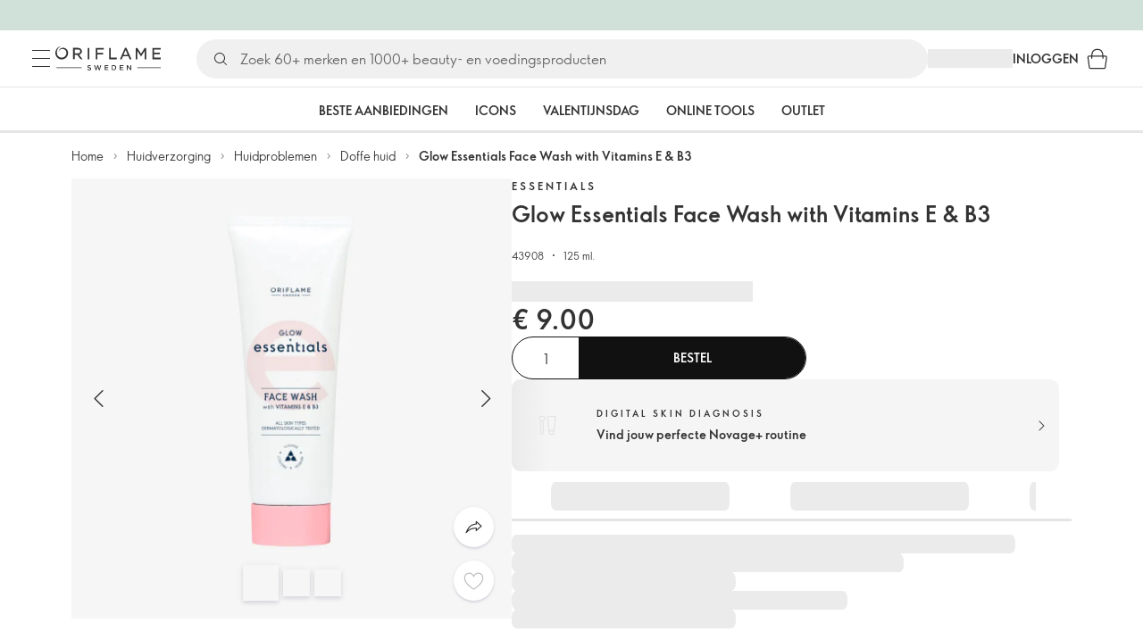

--- FILE ---
content_type: application/javascript; charset=UTF-8
request_url: https://assets-we-cdn.oriflame.com/appshell-products-we/_next/static/chunks/framework-c0cc41e562c6eab9.js
body_size: 111430
content:
/*! For license information please see framework-c0cc41e562c6eab9.js.LICENSE.txt */
"use strict";(self.webpackChunk_N_E=self.webpackChunk_N_E||[]).push([[6593],{2638:(a,o,i)=>{a.exports=i(85401)},2950:(a,o,i)=>{a.exports=i(9347)},9347:(a,o)=>{var i=Symbol.for("react.element"),s=Symbol.for("react.portal"),_=Symbol.for("react.fragment"),j=Symbol.for("react.strict_mode"),B=Symbol.for("react.profiler"),$=Symbol.for("react.provider"),ee=Symbol.for("react.context"),le=Symbol.for("react.forward_ref"),ae=Symbol.for("react.suspense"),ie=Symbol.for("react.memo"),fe=Symbol.for("react.lazy"),de=Symbol.iterator;var pe={isMounted:function(){return!1},enqueueForceUpdate:function(){},enqueueReplaceState:function(){},enqueueSetState:function(){}},be=Object.assign,we={};function E(a,o,i){this.props=a,this.context=o,this.refs=we,this.updater=i||pe}function F(){}function G(a,o,i){this.props=a,this.context=o,this.refs=we,this.updater=i||pe}E.prototype.isReactComponent={},E.prototype.setState=function(a,o){if("object"!==typeof a&&"function"!==typeof a&&null!=a)throw Error("setState(...): takes an object of state variables to update or a function which returns an object of state variables.");this.updater.enqueueSetState(this,a,o,"setState")},E.prototype.forceUpdate=function(a){this.updater.enqueueForceUpdate(this,a,"forceUpdate")},F.prototype=E.prototype;var _e=G.prototype=new F;_e.constructor=G,be(_e,E.prototype),_e.isPureReactComponent=!0;var ze=Array.isArray,qe=Object.prototype.hasOwnProperty,et={current:null},tt={key:!0,ref:!0,__self:!0,__source:!0};function M(a,o,s){var _,j={},B=null,$=null;if(null!=o)for(_ in void 0!==o.ref&&($=o.ref),void 0!==o.key&&(B=""+o.key),o)qe.call(o,_)&&!tt.hasOwnProperty(_)&&(j[_]=o[_]);var ee=arguments.length-2;if(1===ee)j.children=s;else if(1<ee){for(var le=Array(ee),ae=0;ae<ee;ae++)le[ae]=arguments[ae+2];j.children=le}if(a&&a.defaultProps)for(_ in ee=a.defaultProps)void 0===j[_]&&(j[_]=ee[_]);return{$$typeof:i,type:a,key:B,ref:$,props:j,_owner:et.current}}function O(a){return"object"===typeof a&&null!==a&&a.$$typeof===i}var nt=/\/+/g;function Q(a,o){return"object"===typeof a&&null!==a&&null!=a.key?function escape(a){var o={"=":"=0",":":"=2"};return"$"+a.replace(/[=:]/g,function(a){return o[a]})}(""+a.key):o.toString(36)}function R(a,o,_,j,B){var $=typeof a;"undefined"!==$&&"boolean"!==$||(a=null);var ee=!1;if(null===a)ee=!0;else switch($){case"string":case"number":ee=!0;break;case"object":switch(a.$$typeof){case i:case s:ee=!0}}if(ee)return B=B(ee=a),a=""===j?"."+Q(ee,0):j,ze(B)?(_="",null!=a&&(_=a.replace(nt,"$&/")+"/"),R(B,o,_,"",function(a){return a})):null!=B&&(O(B)&&(B=function N(a,o){return{$$typeof:i,type:a.type,key:o,ref:a.ref,props:a.props,_owner:a._owner}}(B,_+(!B.key||ee&&ee.key===B.key?"":(""+B.key).replace(nt,"$&/")+"/")+a)),o.push(B)),1;if(ee=0,j=""===j?".":j+":",ze(a))for(var le=0;le<a.length;le++){var ae=j+Q($=a[le],le);ee+=R($,o,_,ae,B)}else if(ae=function A(a){return null===a||"object"!==typeof a?null:"function"===typeof(a=de&&a[de]||a["@@iterator"])?a:null}(a),"function"===typeof ae)for(a=ae.call(a),le=0;!($=a.next()).done;)ee+=R($=$.value,o,_,ae=j+Q($,le++),B);else if("object"===$)throw o=String(a),Error("Objects are not valid as a React child (found: "+("[object Object]"===o?"object with keys {"+Object.keys(a).join(", ")+"}":o)+"). If you meant to render a collection of children, use an array instead.");return ee}function S(a,o,i){if(null==a)return a;var s=[],_=0;return R(a,s,"","",function(a){return o.call(i,a,_++)}),s}function T(a){if(-1===a._status){var o=a._result;(o=o()).then(function(o){0!==a._status&&-1!==a._status||(a._status=1,a._result=o)},function(o){0!==a._status&&-1!==a._status||(a._status=2,a._result=o)}),-1===a._status&&(a._status=0,a._result=o)}if(1===a._status)return a._result.default;throw a._result}var rt={current:null},lt={transition:null},at={ReactCurrentDispatcher:rt,ReactCurrentBatchConfig:lt,ReactCurrentOwner:et};function X(){throw Error("act(...) is not supported in production builds of React.")}o.Children={map:S,forEach:function(a,o,i){S(a,function(){o.apply(this,arguments)},i)},count:function(a){var o=0;return S(a,function(){o++}),o},toArray:function(a){return S(a,function(a){return a})||[]},only:function(a){if(!O(a))throw Error("React.Children.only expected to receive a single React element child.");return a}},o.Component=E,o.Fragment=_,o.Profiler=B,o.PureComponent=G,o.StrictMode=j,o.Suspense=ae,o.__SECRET_INTERNALS_DO_NOT_USE_OR_YOU_WILL_BE_FIRED=at,o.act=X,o.cloneElement=function(a,o,s){if(null===a||void 0===a)throw Error("React.cloneElement(...): The argument must be a React element, but you passed "+a+".");var _=be({},a.props),j=a.key,B=a.ref,$=a._owner;if(null!=o){if(void 0!==o.ref&&(B=o.ref,$=et.current),void 0!==o.key&&(j=""+o.key),a.type&&a.type.defaultProps)var ee=a.type.defaultProps;for(le in o)qe.call(o,le)&&!tt.hasOwnProperty(le)&&(_[le]=void 0===o[le]&&void 0!==ee?ee[le]:o[le])}var le=arguments.length-2;if(1===le)_.children=s;else if(1<le){ee=Array(le);for(var ae=0;ae<le;ae++)ee[ae]=arguments[ae+2];_.children=ee}return{$$typeof:i,type:a.type,key:j,ref:B,props:_,_owner:$}},o.createContext=function(a){return(a={$$typeof:ee,_currentValue:a,_currentValue2:a,_threadCount:0,Provider:null,Consumer:null,_defaultValue:null,_globalName:null}).Provider={$$typeof:$,_context:a},a.Consumer=a},o.createElement=M,o.createFactory=function(a){var o=M.bind(null,a);return o.type=a,o},o.createRef=function(){return{current:null}},o.forwardRef=function(a){return{$$typeof:le,render:a}},o.isValidElement=O,o.lazy=function(a){return{$$typeof:fe,_payload:{_status:-1,_result:a},_init:T}},o.memo=function(a,o){return{$$typeof:ie,type:a,compare:void 0===o?null:o}},o.startTransition=function(a){var o=lt.transition;lt.transition={};try{a()}finally{lt.transition=o}},o.unstable_act=X,o.useCallback=function(a,o){return rt.current.useCallback(a,o)},o.useContext=function(a){return rt.current.useContext(a)},o.useDebugValue=function(){},o.useDeferredValue=function(a){return rt.current.useDeferredValue(a)},o.useEffect=function(a,o){return rt.current.useEffect(a,o)},o.useId=function(){return rt.current.useId()},o.useImperativeHandle=function(a,o,i){return rt.current.useImperativeHandle(a,o,i)},o.useInsertionEffect=function(a,o){return rt.current.useInsertionEffect(a,o)},o.useLayoutEffect=function(a,o){return rt.current.useLayoutEffect(a,o)},o.useMemo=function(a,o){return rt.current.useMemo(a,o)},o.useReducer=function(a,o,i){return rt.current.useReducer(a,o,i)},o.useRef=function(a){return rt.current.useRef(a)},o.useState=function(a){return rt.current.useState(a)},o.useSyncExternalStore=function(a,o,i){return rt.current.useSyncExternalStore(a,o,i)},o.useTransition=function(){return rt.current.useTransition()},o.version="18.3.1"},24328:(a,o,i)=>{var s=i(2950),_=Symbol.for("react.element"),j=Symbol.for("react.fragment"),B=Object.prototype.hasOwnProperty,$=s.__SECRET_INTERNALS_DO_NOT_USE_OR_YOU_WILL_BE_FIRED.ReactCurrentOwner,ee={key:!0,ref:!0,__self:!0,__source:!0};function q(a,o,i){var s,j={},le=null,ae=null;for(s in void 0!==i&&(le=""+i),void 0!==o.key&&(le=""+o.key),void 0!==o.ref&&(ae=o.ref),o)B.call(o,s)&&!ee.hasOwnProperty(s)&&(j[s]=o[s]);if(a&&a.defaultProps)for(s in o=a.defaultProps)void 0===j[s]&&(j[s]=o[s]);return{$$typeof:_,type:a,key:le,ref:ae,props:j,_owner:$.current}}o.Fragment=j,o.jsx=q,o.jsxs=q},24819:(a,o,i)=>{var s=i(2950),_=i(2638);function p(a){for(var o="https://reactjs.org/docs/error-decoder.html?invariant="+a,i=1;i<arguments.length;i++)o+="&args[]="+encodeURIComponent(arguments[i]);return"Minified React error #"+a+"; visit "+o+" for the full message or use the non-minified dev environment for full errors and additional helpful warnings."}var j=new Set,B={};function fa(a,o){ha(a,o),ha(a+"Capture",o)}function ha(a,o){for(B[a]=o,a=0;a<o.length;a++)j.add(o[a])}var $=!("undefined"===typeof window||"undefined"===typeof window.document||"undefined"===typeof window.document.createElement),ee=Object.prototype.hasOwnProperty,le=/^[:A-Z_a-z\u00C0-\u00D6\u00D8-\u00F6\u00F8-\u02FF\u0370-\u037D\u037F-\u1FFF\u200C-\u200D\u2070-\u218F\u2C00-\u2FEF\u3001-\uD7FF\uF900-\uFDCF\uFDF0-\uFFFD][:A-Z_a-z\u00C0-\u00D6\u00D8-\u00F6\u00F8-\u02FF\u0370-\u037D\u037F-\u1FFF\u200C-\u200D\u2070-\u218F\u2C00-\u2FEF\u3001-\uD7FF\uF900-\uFDCF\uFDF0-\uFFFD\-.0-9\u00B7\u0300-\u036F\u203F-\u2040]*$/,ae={},ie={};function v(a,o,i,s,_,j,B){this.acceptsBooleans=2===o||3===o||4===o,this.attributeName=s,this.attributeNamespace=_,this.mustUseProperty=i,this.propertyName=a,this.type=o,this.sanitizeURL=j,this.removeEmptyString=B}var fe={};"children dangerouslySetInnerHTML defaultValue defaultChecked innerHTML suppressContentEditableWarning suppressHydrationWarning style".split(" ").forEach(function(a){fe[a]=new v(a,0,!1,a,null,!1,!1)}),[["acceptCharset","accept-charset"],["className","class"],["htmlFor","for"],["httpEquiv","http-equiv"]].forEach(function(a){var o=a[0];fe[o]=new v(o,1,!1,a[1],null,!1,!1)}),["contentEditable","draggable","spellCheck","value"].forEach(function(a){fe[a]=new v(a,2,!1,a.toLowerCase(),null,!1,!1)}),["autoReverse","externalResourcesRequired","focusable","preserveAlpha"].forEach(function(a){fe[a]=new v(a,2,!1,a,null,!1,!1)}),"allowFullScreen async autoFocus autoPlay controls default defer disabled disablePictureInPicture disableRemotePlayback formNoValidate hidden loop noModule noValidate open playsInline readOnly required reversed scoped seamless itemScope".split(" ").forEach(function(a){fe[a]=new v(a,3,!1,a.toLowerCase(),null,!1,!1)}),["checked","multiple","muted","selected"].forEach(function(a){fe[a]=new v(a,3,!0,a,null,!1,!1)}),["capture","download"].forEach(function(a){fe[a]=new v(a,4,!1,a,null,!1,!1)}),["cols","rows","size","span"].forEach(function(a){fe[a]=new v(a,6,!1,a,null,!1,!1)}),["rowSpan","start"].forEach(function(a){fe[a]=new v(a,5,!1,a.toLowerCase(),null,!1,!1)});var de=/[\-:]([a-z])/g;function sa(a){return a[1].toUpperCase()}function ta(a,o,i,s){var _=fe.hasOwnProperty(o)?fe[o]:null;(null!==_?0!==_.type:s||!(2<o.length)||"o"!==o[0]&&"O"!==o[0]||"n"!==o[1]&&"N"!==o[1])&&(function qa(a,o,i,s){if(null===o||"undefined"===typeof o||function pa(a,o,i,s){if(null!==i&&0===i.type)return!1;switch(typeof o){case"function":case"symbol":return!0;case"boolean":return!s&&(null!==i?!i.acceptsBooleans:"data-"!==(a=a.toLowerCase().slice(0,5))&&"aria-"!==a);default:return!1}}(a,o,i,s))return!0;if(s)return!1;if(null!==i)switch(i.type){case 3:return!o;case 4:return!1===o;case 5:return isNaN(o);case 6:return isNaN(o)||1>o}return!1}(o,i,_,s)&&(i=null),s||null===_?function oa(a){return!!ee.call(ie,a)||!ee.call(ae,a)&&(le.test(a)?ie[a]=!0:(ae[a]=!0,!1))}(o)&&(null===i?a.removeAttribute(o):a.setAttribute(o,""+i)):_.mustUseProperty?a[_.propertyName]=null===i?3!==_.type&&"":i:(o=_.attributeName,s=_.attributeNamespace,null===i?a.removeAttribute(o):(i=3===(_=_.type)||4===_&&!0===i?"":""+i,s?a.setAttributeNS(s,o,i):a.setAttribute(o,i))))}"accent-height alignment-baseline arabic-form baseline-shift cap-height clip-path clip-rule color-interpolation color-interpolation-filters color-profile color-rendering dominant-baseline enable-background fill-opacity fill-rule flood-color flood-opacity font-family font-size font-size-adjust font-stretch font-style font-variant font-weight glyph-name glyph-orientation-horizontal glyph-orientation-vertical horiz-adv-x horiz-origin-x image-rendering letter-spacing lighting-color marker-end marker-mid marker-start overline-position overline-thickness paint-order panose-1 pointer-events rendering-intent shape-rendering stop-color stop-opacity strikethrough-position strikethrough-thickness stroke-dasharray stroke-dashoffset stroke-linecap stroke-linejoin stroke-miterlimit stroke-opacity stroke-width text-anchor text-decoration text-rendering underline-position underline-thickness unicode-bidi unicode-range units-per-em v-alphabetic v-hanging v-ideographic v-mathematical vector-effect vert-adv-y vert-origin-x vert-origin-y word-spacing writing-mode xmlns:xlink x-height".split(" ").forEach(function(a){var o=a.replace(de,sa);fe[o]=new v(o,1,!1,a,null,!1,!1)}),"xlink:actuate xlink:arcrole xlink:role xlink:show xlink:title xlink:type".split(" ").forEach(function(a){var o=a.replace(de,sa);fe[o]=new v(o,1,!1,a,"http://www.w3.org/1999/xlink",!1,!1)}),["xml:base","xml:lang","xml:space"].forEach(function(a){var o=a.replace(de,sa);fe[o]=new v(o,1,!1,a,"http://www.w3.org/XML/1998/namespace",!1,!1)}),["tabIndex","crossOrigin"].forEach(function(a){fe[a]=new v(a,1,!1,a.toLowerCase(),null,!1,!1)}),fe.xlinkHref=new v("xlinkHref",1,!1,"xlink:href","http://www.w3.org/1999/xlink",!0,!1),["src","href","action","formAction"].forEach(function(a){fe[a]=new v(a,1,!1,a.toLowerCase(),null,!0,!0)});var pe=s.__SECRET_INTERNALS_DO_NOT_USE_OR_YOU_WILL_BE_FIRED,be=Symbol.for("react.element"),we=Symbol.for("react.portal"),_e=Symbol.for("react.fragment"),ze=Symbol.for("react.strict_mode"),qe=Symbol.for("react.profiler"),et=Symbol.for("react.provider"),tt=Symbol.for("react.context"),nt=Symbol.for("react.forward_ref"),rt=Symbol.for("react.suspense"),lt=Symbol.for("react.suspense_list"),at=Symbol.for("react.memo"),ot=Symbol.for("react.lazy");Symbol.for("react.scope"),Symbol.for("react.debug_trace_mode");var it=Symbol.for("react.offscreen");Symbol.for("react.legacy_hidden"),Symbol.for("react.cache"),Symbol.for("react.tracing_marker");var ut=Symbol.iterator;function Ka(a){return null===a||"object"!==typeof a?null:"function"===typeof(a=ut&&a[ut]||a["@@iterator"])?a:null}var st,ct=Object.assign;function Ma(a){if(void 0===st)try{throw Error()}catch(i){var o=i.stack.trim().match(/\n( *(at )?)/);st=o&&o[1]||""}return"\n"+st+a}var ft=!1;function Oa(a,o){if(!a||ft)return"";ft=!0;var i=Error.prepareStackTrace;Error.prepareStackTrace=void 0;try{if(o)if(o=function(){throw Error()},Object.defineProperty(o.prototype,"props",{set:function(){throw Error()}}),"object"===typeof Reflect&&Reflect.construct){try{Reflect.construct(o,[])}catch(le){var s=le}Reflect.construct(a,[],o)}else{try{o.call()}catch(le){s=le}a.call(o.prototype)}else{try{throw Error()}catch(le){s=le}a()}}catch(le){if(le&&s&&"string"===typeof le.stack){for(var _=le.stack.split("\n"),j=s.stack.split("\n"),B=_.length-1,$=j.length-1;1<=B&&0<=$&&_[B]!==j[$];)$--;for(;1<=B&&0<=$;B--,$--)if(_[B]!==j[$]){if(1!==B||1!==$)do{if(B--,0>--$||_[B]!==j[$]){var ee="\n"+_[B].replace(" at new "," at ");return a.displayName&&ee.includes("<anonymous>")&&(ee=ee.replace("<anonymous>",a.displayName)),ee}}while(1<=B&&0<=$);break}}}finally{ft=!1,Error.prepareStackTrace=i}return(a=a?a.displayName||a.name:"")?Ma(a):""}function Pa(a){switch(a.tag){case 5:return Ma(a.type);case 16:return Ma("Lazy");case 13:return Ma("Suspense");case 19:return Ma("SuspenseList");case 0:case 2:case 15:return a=Oa(a.type,!1);case 11:return a=Oa(a.type.render,!1);case 1:return a=Oa(a.type,!0);default:return""}}function Qa(a){if(null==a)return null;if("function"===typeof a)return a.displayName||a.name||null;if("string"===typeof a)return a;switch(a){case _e:return"Fragment";case we:return"Portal";case qe:return"Profiler";case ze:return"StrictMode";case rt:return"Suspense";case lt:return"SuspenseList"}if("object"===typeof a)switch(a.$$typeof){case tt:return(a.displayName||"Context")+".Consumer";case et:return(a._context.displayName||"Context")+".Provider";case nt:var o=a.render;return(a=a.displayName)||(a=""!==(a=o.displayName||o.name||"")?"ForwardRef("+a+")":"ForwardRef"),a;case at:return null!==(o=a.displayName||null)?o:Qa(a.type)||"Memo";case ot:o=a._payload,a=a._init;try{return Qa(a(o))}catch(i){}}return null}function Ra(a){var o=a.type;switch(a.tag){case 24:return"Cache";case 9:return(o.displayName||"Context")+".Consumer";case 10:return(o._context.displayName||"Context")+".Provider";case 18:return"DehydratedFragment";case 11:return a=(a=o.render).displayName||a.name||"",o.displayName||(""!==a?"ForwardRef("+a+")":"ForwardRef");case 7:return"Fragment";case 5:return o;case 4:return"Portal";case 3:return"Root";case 6:return"Text";case 16:return Qa(o);case 8:return o===ze?"StrictMode":"Mode";case 22:return"Offscreen";case 12:return"Profiler";case 21:return"Scope";case 13:return"Suspense";case 19:return"SuspenseList";case 25:return"TracingMarker";case 1:case 0:case 17:case 2:case 14:case 15:if("function"===typeof o)return o.displayName||o.name||null;if("string"===typeof o)return o}return null}function Sa(a){switch(typeof a){case"boolean":case"number":case"string":case"undefined":case"object":return a;default:return""}}function Ta(a){var o=a.type;return(a=a.nodeName)&&"input"===a.toLowerCase()&&("checkbox"===o||"radio"===o)}function Va(a){a._valueTracker||(a._valueTracker=function Ua(a){var o=Ta(a)?"checked":"value",i=Object.getOwnPropertyDescriptor(a.constructor.prototype,o),s=""+a[o];if(!a.hasOwnProperty(o)&&"undefined"!==typeof i&&"function"===typeof i.get&&"function"===typeof i.set){var _=i.get,j=i.set;return Object.defineProperty(a,o,{configurable:!0,get:function(){return _.call(this)},set:function(a){s=""+a,j.call(this,a)}}),Object.defineProperty(a,o,{enumerable:i.enumerable}),{getValue:function(){return s},setValue:function(a){s=""+a},stopTracking:function(){a._valueTracker=null,delete a[o]}}}}(a))}function Wa(a){if(!a)return!1;var o=a._valueTracker;if(!o)return!0;var i=o.getValue(),s="";return a&&(s=Ta(a)?a.checked?"true":"false":a.value),(a=s)!==i&&(o.setValue(a),!0)}function Xa(a){if("undefined"===typeof(a=a||("undefined"!==typeof document?document:void 0)))return null;try{return a.activeElement||a.body}catch(o){return a.body}}function Ya(a,o){var i=o.checked;return ct({},o,{defaultChecked:void 0,defaultValue:void 0,value:void 0,checked:null!=i?i:a._wrapperState.initialChecked})}function Za(a,o){var i=null==o.defaultValue?"":o.defaultValue,s=null!=o.checked?o.checked:o.defaultChecked;i=Sa(null!=o.value?o.value:i),a._wrapperState={initialChecked:s,initialValue:i,controlled:"checkbox"===o.type||"radio"===o.type?null!=o.checked:null!=o.value}}function ab(a,o){null!=(o=o.checked)&&ta(a,"checked",o,!1)}function bb(a,o){ab(a,o);var i=Sa(o.value),s=o.type;if(null!=i)"number"===s?(0===i&&""===a.value||a.value!=i)&&(a.value=""+i):a.value!==""+i&&(a.value=""+i);else if("submit"===s||"reset"===s)return void a.removeAttribute("value");o.hasOwnProperty("value")?cb(a,o.type,i):o.hasOwnProperty("defaultValue")&&cb(a,o.type,Sa(o.defaultValue)),null==o.checked&&null!=o.defaultChecked&&(a.defaultChecked=!!o.defaultChecked)}function db(a,o,i){if(o.hasOwnProperty("value")||o.hasOwnProperty("defaultValue")){var s=o.type;if(!("submit"!==s&&"reset"!==s||void 0!==o.value&&null!==o.value))return;o=""+a._wrapperState.initialValue,i||o===a.value||(a.value=o),a.defaultValue=o}""!==(i=a.name)&&(a.name=""),a.defaultChecked=!!a._wrapperState.initialChecked,""!==i&&(a.name=i)}function cb(a,o,i){"number"===o&&Xa(a.ownerDocument)===a||(null==i?a.defaultValue=""+a._wrapperState.initialValue:a.defaultValue!==""+i&&(a.defaultValue=""+i))}var dt=Array.isArray;function fb(a,o,i,s){if(a=a.options,o){o={};for(var _=0;_<i.length;_++)o["$"+i[_]]=!0;for(i=0;i<a.length;i++)_=o.hasOwnProperty("$"+a[i].value),a[i].selected!==_&&(a[i].selected=_),_&&s&&(a[i].defaultSelected=!0)}else{for(i=""+Sa(i),o=null,_=0;_<a.length;_++){if(a[_].value===i)return a[_].selected=!0,void(s&&(a[_].defaultSelected=!0));null!==o||a[_].disabled||(o=a[_])}null!==o&&(o.selected=!0)}}function gb(a,o){if(null!=o.dangerouslySetInnerHTML)throw Error(p(91));return ct({},o,{value:void 0,defaultValue:void 0,children:""+a._wrapperState.initialValue})}function hb(a,o){var i=o.value;if(null==i){if(i=o.children,o=o.defaultValue,null!=i){if(null!=o)throw Error(p(92));if(dt(i)){if(1<i.length)throw Error(p(93));i=i[0]}o=i}null==o&&(o=""),i=o}a._wrapperState={initialValue:Sa(i)}}function ib(a,o){var i=Sa(o.value),s=Sa(o.defaultValue);null!=i&&((i=""+i)!==a.value&&(a.value=i),null==o.defaultValue&&a.defaultValue!==i&&(a.defaultValue=i)),null!=s&&(a.defaultValue=""+s)}function jb(a){var o=a.textContent;o===a._wrapperState.initialValue&&""!==o&&null!==o&&(a.value=o)}function kb(a){switch(a){case"svg":return"http://www.w3.org/2000/svg";case"math":return"http://www.w3.org/1998/Math/MathML";default:return"http://www.w3.org/1999/xhtml"}}function lb(a,o){return null==a||"http://www.w3.org/1999/xhtml"===a?kb(o):"http://www.w3.org/2000/svg"===a&&"foreignObject"===o?"http://www.w3.org/1999/xhtml":a}var pt,ht,mt=(ht=function(a,o){if("http://www.w3.org/2000/svg"!==a.namespaceURI||"innerHTML"in a)a.innerHTML=o;else{for((pt=pt||document.createElement("div")).innerHTML="<svg>"+o.valueOf().toString()+"</svg>",o=pt.firstChild;a.firstChild;)a.removeChild(a.firstChild);for(;o.firstChild;)a.appendChild(o.firstChild)}},"undefined"!==typeof MSApp&&MSApp.execUnsafeLocalFunction?function(a,o,i,s){MSApp.execUnsafeLocalFunction(function(){return ht(a,o)})}:ht);function ob(a,o){if(o){var i=a.firstChild;if(i&&i===a.lastChild&&3===i.nodeType)return void(i.nodeValue=o)}a.textContent=o}var gt={animationIterationCount:!0,aspectRatio:!0,borderImageOutset:!0,borderImageSlice:!0,borderImageWidth:!0,boxFlex:!0,boxFlexGroup:!0,boxOrdinalGroup:!0,columnCount:!0,columns:!0,flex:!0,flexGrow:!0,flexPositive:!0,flexShrink:!0,flexNegative:!0,flexOrder:!0,gridArea:!0,gridRow:!0,gridRowEnd:!0,gridRowSpan:!0,gridRowStart:!0,gridColumn:!0,gridColumnEnd:!0,gridColumnSpan:!0,gridColumnStart:!0,fontWeight:!0,lineClamp:!0,lineHeight:!0,opacity:!0,order:!0,orphans:!0,tabSize:!0,widows:!0,zIndex:!0,zoom:!0,fillOpacity:!0,floodOpacity:!0,stopOpacity:!0,strokeDasharray:!0,strokeDashoffset:!0,strokeMiterlimit:!0,strokeOpacity:!0,strokeWidth:!0},vt=["Webkit","ms","Moz","O"];function rb(a,o,i){return null==o||"boolean"===typeof o||""===o?"":i||"number"!==typeof o||0===o||gt.hasOwnProperty(a)&&gt[a]?(""+o).trim():o+"px"}function sb(a,o){for(var i in a=a.style,o)if(o.hasOwnProperty(i)){var s=0===i.indexOf("--"),_=rb(i,o[i],s);"float"===i&&(i="cssFloat"),s?a.setProperty(i,_):a[i]=_}}Object.keys(gt).forEach(function(a){vt.forEach(function(o){o=o+a.charAt(0).toUpperCase()+a.substring(1),gt[o]=gt[a]})});var bt=ct({menuitem:!0},{area:!0,base:!0,br:!0,col:!0,embed:!0,hr:!0,img:!0,input:!0,keygen:!0,link:!0,meta:!0,param:!0,source:!0,track:!0,wbr:!0});function ub(a,o){if(o){if(bt[a]&&(null!=o.children||null!=o.dangerouslySetInnerHTML))throw Error(p(137,a));if(null!=o.dangerouslySetInnerHTML){if(null!=o.children)throw Error(p(60));if("object"!==typeof o.dangerouslySetInnerHTML||!("__html"in o.dangerouslySetInnerHTML))throw Error(p(61))}if(null!=o.style&&"object"!==typeof o.style)throw Error(p(62))}}function vb(a,o){if(-1===a.indexOf("-"))return"string"===typeof o.is;switch(a){case"annotation-xml":case"color-profile":case"font-face":case"font-face-src":case"font-face-uri":case"font-face-format":case"font-face-name":case"missing-glyph":return!1;default:return!0}}var yt=null;function xb(a){return(a=a.target||a.srcElement||window).correspondingUseElement&&(a=a.correspondingUseElement),3===a.nodeType?a.parentNode:a}var kt=null,wt=null,St=null;function Bb(a){if(a=Cb(a)){if("function"!==typeof kt)throw Error(p(280));var o=a.stateNode;o&&(o=Db(o),kt(a.stateNode,a.type,o))}}function Eb(a){wt?St?St.push(a):St=[a]:wt=a}function Fb(){if(wt){var a=wt,o=St;if(St=wt=null,Bb(a),o)for(a=0;a<o.length;a++)Bb(o[a])}}function Gb(a,o){return a(o)}function Hb(){}var xt=!1;function Jb(a,o,i){if(xt)return a(o,i);xt=!0;try{return Gb(a,o,i)}finally{xt=!1,(null!==wt||null!==St)&&(Hb(),Fb())}}function Kb(a,o){var i=a.stateNode;if(null===i)return null;var s=Db(i);if(null===s)return null;i=s[o];e:switch(o){case"onClick":case"onClickCapture":case"onDoubleClick":case"onDoubleClickCapture":case"onMouseDown":case"onMouseDownCapture":case"onMouseMove":case"onMouseMoveCapture":case"onMouseUp":case"onMouseUpCapture":case"onMouseEnter":(s=!s.disabled)||(s=!("button"===(a=a.type)||"input"===a||"select"===a||"textarea"===a)),a=!s;break e;default:a=!1}if(a)return null;if(i&&"function"!==typeof i)throw Error(p(231,o,typeof i));return i}var Et=!1;if($)try{var Ct={};Object.defineProperty(Ct,"passive",{get:function(){Et=!0}}),window.addEventListener("test",Ct,Ct),window.removeEventListener("test",Ct,Ct)}catch(ht){Et=!1}function Nb(a,o,i,s,_,j,B,$,ee){var le=Array.prototype.slice.call(arguments,3);try{o.apply(i,le)}catch(ae){this.onError(ae)}}var _t=!1,Pt=null,Tt=!1,Nt=null,zt={onError:function(a){_t=!0,Pt=a}};function Tb(a,o,i,s,_,j,B,$,ee){_t=!1,Pt=null,Nb.apply(zt,arguments)}function Vb(a){var o=a,i=a;if(a.alternate)for(;o.return;)o=o.return;else{a=o;do{0!==(4098&(o=a).flags)&&(i=o.return),a=o.return}while(a)}return 3===o.tag?i:null}function Wb(a){if(13===a.tag){var o=a.memoizedState;if(null===o&&(null!==(a=a.alternate)&&(o=a.memoizedState)),null!==o)return o.dehydrated}return null}function Xb(a){if(Vb(a)!==a)throw Error(p(188))}function Zb(a){return null!==(a=function Yb(a){var o=a.alternate;if(!o){if(null===(o=Vb(a)))throw Error(p(188));return o!==a?null:a}for(var i=a,s=o;;){var _=i.return;if(null===_)break;var j=_.alternate;if(null===j){if(null!==(s=_.return)){i=s;continue}break}if(_.child===j.child){for(j=_.child;j;){if(j===i)return Xb(_),a;if(j===s)return Xb(_),o;j=j.sibling}throw Error(p(188))}if(i.return!==s.return)i=_,s=j;else{for(var B=!1,$=_.child;$;){if($===i){B=!0,i=_,s=j;break}if($===s){B=!0,s=_,i=j;break}$=$.sibling}if(!B){for($=j.child;$;){if($===i){B=!0,i=j,s=_;break}if($===s){B=!0,s=j,i=_;break}$=$.sibling}if(!B)throw Error(p(189))}}if(i.alternate!==s)throw Error(p(190))}if(3!==i.tag)throw Error(p(188));return i.stateNode.current===i?a:o}(a))?$b(a):null}function $b(a){if(5===a.tag||6===a.tag)return a;for(a=a.child;null!==a;){var o=$b(a);if(null!==o)return o;a=a.sibling}return null}var jt=_.unstable_scheduleCallback,Ft=_.unstable_cancelCallback,Rt=_.unstable_shouldYield,Lt=_.unstable_requestPaint,Dt=_.unstable_now,Mt=_.unstable_getCurrentPriorityLevel,Ot=_.unstable_ImmediatePriority,It=_.unstable_UserBlockingPriority,Ut=_.unstable_NormalPriority,Bt=_.unstable_LowPriority,At=_.unstable_IdlePriority,Vt=null,Wt=null;var Ht=Math.clz32?Math.clz32:function nc(a){return a>>>=0,0===a?32:31-($t(a)/Qt|0)|0},$t=Math.log,Qt=Math.LN2;var qt=64,Gt=4194304;function tc(a){switch(a&-a){case 1:return 1;case 2:return 2;case 4:return 4;case 8:return 8;case 16:return 16;case 32:return 32;case 64:case 128:case 256:case 512:case 1024:case 2048:case 4096:case 8192:case 16384:case 32768:case 65536:case 131072:case 262144:case 524288:case 1048576:case 2097152:return 4194240&a;case 4194304:case 8388608:case 16777216:case 33554432:case 67108864:return 130023424&a;case 134217728:return 134217728;case 268435456:return 268435456;case 536870912:return 536870912;case 1073741824:return 1073741824;default:return a}}function uc(a,o){var i=a.pendingLanes;if(0===i)return 0;var s=0,_=a.suspendedLanes,j=a.pingedLanes,B=268435455&i;if(0!==B){var $=B&~_;0!==$?s=tc($):0!==(j&=B)&&(s=tc(j))}else 0!==(B=i&~_)?s=tc(B):0!==j&&(s=tc(j));if(0===s)return 0;if(0!==o&&o!==s&&0===(o&_)&&((_=s&-s)>=(j=o&-o)||16===_&&0!==(4194240&j)))return o;if(0!==(4&s)&&(s|=16&i),0!==(o=a.entangledLanes))for(a=a.entanglements,o&=s;0<o;)_=1<<(i=31-Ht(o)),s|=a[i],o&=~_;return s}function vc(a,o){switch(a){case 1:case 2:case 4:return o+250;case 8:case 16:case 32:case 64:case 128:case 256:case 512:case 1024:case 2048:case 4096:case 8192:case 16384:case 32768:case 65536:case 131072:case 262144:case 524288:case 1048576:case 2097152:return o+5e3;default:return-1}}function xc(a){return 0!==(a=-1073741825&a.pendingLanes)?a:1073741824&a?1073741824:0}function yc(){var a=qt;return 0===(4194240&(qt<<=1))&&(qt=64),a}function zc(a){for(var o=[],i=0;31>i;i++)o.push(a);return o}function Ac(a,o,i){a.pendingLanes|=o,536870912!==o&&(a.suspendedLanes=0,a.pingedLanes=0),(a=a.eventTimes)[o=31-Ht(o)]=i}function Cc(a,o){var i=a.entangledLanes|=o;for(a=a.entanglements;i;){var s=31-Ht(i),_=1<<s;_&o|a[s]&o&&(a[s]|=o),i&=~_}}var Kt=0;function Dc(a){return 1<(a&=-a)?4<a?0!==(268435455&a)?16:536870912:4:1}var Xt,Zt,Yt,Jt,en,tn=!1,nn=[],rn=null,ln=null,an=null,on=new Map,un=new Map,sn=[],cn="mousedown mouseup touchcancel touchend touchstart auxclick dblclick pointercancel pointerdown pointerup dragend dragstart drop compositionend compositionstart keydown keypress keyup input textInput copy cut paste click change contextmenu reset submit".split(" ");function Sc(a,o){switch(a){case"focusin":case"focusout":rn=null;break;case"dragenter":case"dragleave":ln=null;break;case"mouseover":case"mouseout":an=null;break;case"pointerover":case"pointerout":on.delete(o.pointerId);break;case"gotpointercapture":case"lostpointercapture":un.delete(o.pointerId)}}function Tc(a,o,i,s,_,j){return null===a||a.nativeEvent!==j?(a={blockedOn:o,domEventName:i,eventSystemFlags:s,nativeEvent:j,targetContainers:[_]},null!==o&&(null!==(o=Cb(o))&&Zt(o)),a):(a.eventSystemFlags|=s,o=a.targetContainers,null!==_&&-1===o.indexOf(_)&&o.push(_),a)}function Vc(a){var o=Wc(a.target);if(null!==o){var i=Vb(o);if(null!==i)if(13===(o=i.tag)){if(null!==(o=Wb(i)))return a.blockedOn=o,void en(a.priority,function(){Yt(i)})}else if(3===o&&i.stateNode.current.memoizedState.isDehydrated)return void(a.blockedOn=3===i.tag?i.stateNode.containerInfo:null)}a.blockedOn=null}function Xc(a){if(null!==a.blockedOn)return!1;for(var o=a.targetContainers;0<o.length;){var i=Yc(a.domEventName,a.eventSystemFlags,o[0],a.nativeEvent);if(null!==i)return null!==(o=Cb(i))&&Zt(o),a.blockedOn=i,!1;var s=new(i=a.nativeEvent).constructor(i.type,i);yt=s,i.target.dispatchEvent(s),yt=null,o.shift()}return!0}function Zc(a,o,i){Xc(a)&&i.delete(o)}function $c(){tn=!1,null!==rn&&Xc(rn)&&(rn=null),null!==ln&&Xc(ln)&&(ln=null),null!==an&&Xc(an)&&(an=null),on.forEach(Zc),un.forEach(Zc)}function ad(a,o){a.blockedOn===o&&(a.blockedOn=null,tn||(tn=!0,_.unstable_scheduleCallback(_.unstable_NormalPriority,$c)))}function bd(a){function b(o){return ad(o,a)}if(0<nn.length){ad(nn[0],a);for(var o=1;o<nn.length;o++){var i=nn[o];i.blockedOn===a&&(i.blockedOn=null)}}for(null!==rn&&ad(rn,a),null!==ln&&ad(ln,a),null!==an&&ad(an,a),on.forEach(b),un.forEach(b),o=0;o<sn.length;o++)(i=sn[o]).blockedOn===a&&(i.blockedOn=null);for(;0<sn.length&&null===(o=sn[0]).blockedOn;)Vc(o),null===o.blockedOn&&sn.shift()}var fn=pe.ReactCurrentBatchConfig,dn=!0;function ed(a,o,i,s){var _=Kt,j=fn.transition;fn.transition=null;try{Kt=1,fd(a,o,i,s)}finally{Kt=_,fn.transition=j}}function gd(a,o,i,s){var _=Kt,j=fn.transition;fn.transition=null;try{Kt=4,fd(a,o,i,s)}finally{Kt=_,fn.transition=j}}function fd(a,o,i,s){if(dn){var _=Yc(a,o,i,s);if(null===_)hd(a,o,s,pn,i),Sc(a,s);else if(function Uc(a,o,i,s,_){switch(o){case"focusin":return rn=Tc(rn,a,o,i,s,_),!0;case"dragenter":return ln=Tc(ln,a,o,i,s,_),!0;case"mouseover":return an=Tc(an,a,o,i,s,_),!0;case"pointerover":var j=_.pointerId;return on.set(j,Tc(on.get(j)||null,a,o,i,s,_)),!0;case"gotpointercapture":return j=_.pointerId,un.set(j,Tc(un.get(j)||null,a,o,i,s,_)),!0}return!1}(_,a,o,i,s))s.stopPropagation();else if(Sc(a,s),4&o&&-1<cn.indexOf(a)){for(;null!==_;){var j=Cb(_);if(null!==j&&Xt(j),null===(j=Yc(a,o,i,s))&&hd(a,o,s,pn,i),j===_)break;_=j}null!==_&&s.stopPropagation()}else hd(a,o,s,null,i)}}var pn=null;function Yc(a,o,i,s){if(pn=null,null!==(a=Wc(a=xb(s))))if(null===(o=Vb(a)))a=null;else if(13===(i=o.tag)){if(null!==(a=Wb(o)))return a;a=null}else if(3===i){if(o.stateNode.current.memoizedState.isDehydrated)return 3===o.tag?o.stateNode.containerInfo:null;a=null}else o!==a&&(a=null);return pn=a,null}function jd(a){switch(a){case"cancel":case"click":case"close":case"contextmenu":case"copy":case"cut":case"auxclick":case"dblclick":case"dragend":case"dragstart":case"drop":case"focusin":case"focusout":case"input":case"invalid":case"keydown":case"keypress":case"keyup":case"mousedown":case"mouseup":case"paste":case"pause":case"play":case"pointercancel":case"pointerdown":case"pointerup":case"ratechange":case"reset":case"resize":case"seeked":case"submit":case"touchcancel":case"touchend":case"touchstart":case"volumechange":case"change":case"selectionchange":case"textInput":case"compositionstart":case"compositionend":case"compositionupdate":case"beforeblur":case"afterblur":case"beforeinput":case"blur":case"fullscreenchange":case"focus":case"hashchange":case"popstate":case"select":case"selectstart":return 1;case"drag":case"dragenter":case"dragexit":case"dragleave":case"dragover":case"mousemove":case"mouseout":case"mouseover":case"pointermove":case"pointerout":case"pointerover":case"scroll":case"toggle":case"touchmove":case"wheel":case"mouseenter":case"mouseleave":case"pointerenter":case"pointerleave":return 4;case"message":switch(Mt()){case Ot:return 1;case It:return 4;case Ut:case Bt:return 16;case At:return 536870912;default:return 16}default:return 16}}var hn=null,mn=null,gn=null;function nd(){if(gn)return gn;var a,o,i=mn,s=i.length,_="value"in hn?hn.value:hn.textContent,j=_.length;for(a=0;a<s&&i[a]===_[a];a++);var B=s-a;for(o=1;o<=B&&i[s-o]===_[j-o];o++);return gn=_.slice(a,1<o?1-o:void 0)}function od(a){var o=a.keyCode;return"charCode"in a?0===(a=a.charCode)&&13===o&&(a=13):a=o,10===a&&(a=13),32<=a||13===a?a:0}function pd(){return!0}function qd(){return!1}function rd(a){function b(o,i,s,_,j){for(var B in this._reactName=o,this._targetInst=s,this.type=i,this.nativeEvent=_,this.target=j,this.currentTarget=null,a)a.hasOwnProperty(B)&&(o=a[B],this[B]=o?o(_):_[B]);return this.isDefaultPrevented=(null!=_.defaultPrevented?_.defaultPrevented:!1===_.returnValue)?pd:qd,this.isPropagationStopped=qd,this}return ct(b.prototype,{preventDefault:function(){this.defaultPrevented=!0;var a=this.nativeEvent;a&&(a.preventDefault?a.preventDefault():"unknown"!==typeof a.returnValue&&(a.returnValue=!1),this.isDefaultPrevented=pd)},stopPropagation:function(){var a=this.nativeEvent;a&&(a.stopPropagation?a.stopPropagation():"unknown"!==typeof a.cancelBubble&&(a.cancelBubble=!0),this.isPropagationStopped=pd)},persist:function(){},isPersistent:pd}),b}var vn,bn,yn,kn={eventPhase:0,bubbles:0,cancelable:0,timeStamp:function(a){return a.timeStamp||Date.now()},defaultPrevented:0,isTrusted:0},wn=rd(kn),Sn=ct({},kn,{view:0,detail:0}),xn=rd(Sn),En=ct({},Sn,{screenX:0,screenY:0,clientX:0,clientY:0,pageX:0,pageY:0,ctrlKey:0,shiftKey:0,altKey:0,metaKey:0,getModifierState:zd,button:0,buttons:0,relatedTarget:function(a){return void 0===a.relatedTarget?a.fromElement===a.srcElement?a.toElement:a.fromElement:a.relatedTarget},movementX:function(a){return"movementX"in a?a.movementX:(a!==yn&&(yn&&"mousemove"===a.type?(vn=a.screenX-yn.screenX,bn=a.screenY-yn.screenY):bn=vn=0,yn=a),vn)},movementY:function(a){return"movementY"in a?a.movementY:bn}}),Cn=rd(En),_n=rd(ct({},En,{dataTransfer:0})),Pn=rd(ct({},Sn,{relatedTarget:0})),Tn=rd(ct({},kn,{animationName:0,elapsedTime:0,pseudoElement:0})),Nn=ct({},kn,{clipboardData:function(a){return"clipboardData"in a?a.clipboardData:window.clipboardData}}),zn=rd(Nn),jn=rd(ct({},kn,{data:0})),Fn={Esc:"Escape",Spacebar:" ",Left:"ArrowLeft",Up:"ArrowUp",Right:"ArrowRight",Down:"ArrowDown",Del:"Delete",Win:"OS",Menu:"ContextMenu",Apps:"ContextMenu",Scroll:"ScrollLock",MozPrintableKey:"Unidentified"},Rn={8:"Backspace",9:"Tab",12:"Clear",13:"Enter",16:"Shift",17:"Control",18:"Alt",19:"Pause",20:"CapsLock",27:"Escape",32:" ",33:"PageUp",34:"PageDown",35:"End",36:"Home",37:"ArrowLeft",38:"ArrowUp",39:"ArrowRight",40:"ArrowDown",45:"Insert",46:"Delete",112:"F1",113:"F2",114:"F3",115:"F4",116:"F5",117:"F6",118:"F7",119:"F8",120:"F9",121:"F10",122:"F11",123:"F12",144:"NumLock",145:"ScrollLock",224:"Meta"},Ln={Alt:"altKey",Control:"ctrlKey",Meta:"metaKey",Shift:"shiftKey"};function Pd(a){var o=this.nativeEvent;return o.getModifierState?o.getModifierState(a):!!(a=Ln[a])&&!!o[a]}function zd(){return Pd}var Dn=ct({},Sn,{key:function(a){if(a.key){var o=Fn[a.key]||a.key;if("Unidentified"!==o)return o}return"keypress"===a.type?13===(a=od(a))?"Enter":String.fromCharCode(a):"keydown"===a.type||"keyup"===a.type?Rn[a.keyCode]||"Unidentified":""},code:0,location:0,ctrlKey:0,shiftKey:0,altKey:0,metaKey:0,repeat:0,locale:0,getModifierState:zd,charCode:function(a){return"keypress"===a.type?od(a):0},keyCode:function(a){return"keydown"===a.type||"keyup"===a.type?a.keyCode:0},which:function(a){return"keypress"===a.type?od(a):"keydown"===a.type||"keyup"===a.type?a.keyCode:0}}),Mn=rd(Dn),On=rd(ct({},En,{pointerId:0,width:0,height:0,pressure:0,tangentialPressure:0,tiltX:0,tiltY:0,twist:0,pointerType:0,isPrimary:0})),In=rd(ct({},Sn,{touches:0,targetTouches:0,changedTouches:0,altKey:0,metaKey:0,ctrlKey:0,shiftKey:0,getModifierState:zd})),Un=rd(ct({},kn,{propertyName:0,elapsedTime:0,pseudoElement:0})),Bn=ct({},En,{deltaX:function(a){return"deltaX"in a?a.deltaX:"wheelDeltaX"in a?-a.wheelDeltaX:0},deltaY:function(a){return"deltaY"in a?a.deltaY:"wheelDeltaY"in a?-a.wheelDeltaY:"wheelDelta"in a?-a.wheelDelta:0},deltaZ:0,deltaMode:0}),An=rd(Bn),Vn=[9,13,27,32],Wn=$&&"CompositionEvent"in window,Hn=null;$&&"documentMode"in document&&(Hn=document.documentMode);var $n=$&&"TextEvent"in window&&!Hn,Qn=$&&(!Wn||Hn&&8<Hn&&11>=Hn),qn=String.fromCharCode(32),Gn=!1;function ge(a,o){switch(a){case"keyup":return-1!==Vn.indexOf(o.keyCode);case"keydown":return 229!==o.keyCode;case"keypress":case"mousedown":case"focusout":return!0;default:return!1}}function he(a){return"object"===typeof(a=a.detail)&&"data"in a?a.data:null}var Kn=!1;var Xn={color:!0,date:!0,datetime:!0,"datetime-local":!0,email:!0,month:!0,number:!0,password:!0,range:!0,search:!0,tel:!0,text:!0,time:!0,url:!0,week:!0};function me(a){var o=a&&a.nodeName&&a.nodeName.toLowerCase();return"input"===o?!!Xn[a.type]:"textarea"===o}function ne(a,o,i,s){Eb(s),0<(o=oe(o,"onChange")).length&&(i=new wn("onChange","change",null,i,s),a.push({event:i,listeners:o}))}var Zn=null,Yn=null;function re(a){se(a,0)}function te(a){if(Wa(ue(a)))return a}function ve(a,o){if("change"===a)return o}var Jn=!1;if($){var er;if($){var tr="oninput"in document;if(!tr){var nr=document.createElement("div");nr.setAttribute("oninput","return;"),tr="function"===typeof nr.oninput}er=tr}else er=!1;Jn=er&&(!document.documentMode||9<document.documentMode)}function Ae(){Zn&&(Zn.detachEvent("onpropertychange",Be),Yn=Zn=null)}function Be(a){if("value"===a.propertyName&&te(Yn)){var o=[];ne(o,Yn,a,xb(a)),Jb(re,o)}}function Ce(a,o,i){"focusin"===a?(Ae(),Yn=i,(Zn=o).attachEvent("onpropertychange",Be)):"focusout"===a&&Ae()}function De(a){if("selectionchange"===a||"keyup"===a||"keydown"===a)return te(Yn)}function Ee(a,o){if("click"===a)return te(o)}function Fe(a,o){if("input"===a||"change"===a)return te(o)}var rr="function"===typeof Object.is?Object.is:function Ge(a,o){return a===o&&(0!==a||1/a===1/o)||a!==a&&o!==o};function Ie(a,o){if(rr(a,o))return!0;if("object"!==typeof a||null===a||"object"!==typeof o||null===o)return!1;var i=Object.keys(a),s=Object.keys(o);if(i.length!==s.length)return!1;for(s=0;s<i.length;s++){var _=i[s];if(!ee.call(o,_)||!rr(a[_],o[_]))return!1}return!0}function Je(a){for(;a&&a.firstChild;)a=a.firstChild;return a}function Ke(a,o){var i,s=Je(a);for(a=0;s;){if(3===s.nodeType){if(i=a+s.textContent.length,a<=o&&i>=o)return{node:s,offset:o-a};a=i}e:{for(;s;){if(s.nextSibling){s=s.nextSibling;break e}s=s.parentNode}s=void 0}s=Je(s)}}function Le(a,o){return!(!a||!o)&&(a===o||(!a||3!==a.nodeType)&&(o&&3===o.nodeType?Le(a,o.parentNode):"contains"in a?a.contains(o):!!a.compareDocumentPosition&&!!(16&a.compareDocumentPosition(o))))}function Me(){for(var a=window,o=Xa();o instanceof a.HTMLIFrameElement;){try{var i="string"===typeof o.contentWindow.location.href}catch(s){i=!1}if(!i)break;o=Xa((a=o.contentWindow).document)}return o}function Ne(a){var o=a&&a.nodeName&&a.nodeName.toLowerCase();return o&&("input"===o&&("text"===a.type||"search"===a.type||"tel"===a.type||"url"===a.type||"password"===a.type)||"textarea"===o||"true"===a.contentEditable)}function Oe(a){var o=Me(),i=a.focusedElem,s=a.selectionRange;if(o!==i&&i&&i.ownerDocument&&Le(i.ownerDocument.documentElement,i)){if(null!==s&&Ne(i))if(o=s.start,void 0===(a=s.end)&&(a=o),"selectionStart"in i)i.selectionStart=o,i.selectionEnd=Math.min(a,i.value.length);else if((a=(o=i.ownerDocument||document)&&o.defaultView||window).getSelection){a=a.getSelection();var _=i.textContent.length,j=Math.min(s.start,_);s=void 0===s.end?j:Math.min(s.end,_),!a.extend&&j>s&&(_=s,s=j,j=_),_=Ke(i,j);var B=Ke(i,s);_&&B&&(1!==a.rangeCount||a.anchorNode!==_.node||a.anchorOffset!==_.offset||a.focusNode!==B.node||a.focusOffset!==B.offset)&&((o=o.createRange()).setStart(_.node,_.offset),a.removeAllRanges(),j>s?(a.addRange(o),a.extend(B.node,B.offset)):(o.setEnd(B.node,B.offset),a.addRange(o)))}for(o=[],a=i;a=a.parentNode;)1===a.nodeType&&o.push({element:a,left:a.scrollLeft,top:a.scrollTop});for("function"===typeof i.focus&&i.focus(),i=0;i<o.length;i++)(a=o[i]).element.scrollLeft=a.left,a.element.scrollTop=a.top}}var lr=$&&"documentMode"in document&&11>=document.documentMode,ar=null,or=null,ir=null,ur=!1;function Ue(a,o,i){var s=i.window===i?i.document:9===i.nodeType?i:i.ownerDocument;ur||null==ar||ar!==Xa(s)||("selectionStart"in(s=ar)&&Ne(s)?s={start:s.selectionStart,end:s.selectionEnd}:s={anchorNode:(s=(s.ownerDocument&&s.ownerDocument.defaultView||window).getSelection()).anchorNode,anchorOffset:s.anchorOffset,focusNode:s.focusNode,focusOffset:s.focusOffset},ir&&Ie(ir,s)||(ir=s,0<(s=oe(or,"onSelect")).length&&(o=new wn("onSelect","select",null,o,i),a.push({event:o,listeners:s}),o.target=ar)))}function Ve(a,o){var i={};return i[a.toLowerCase()]=o.toLowerCase(),i["Webkit"+a]="webkit"+o,i["Moz"+a]="moz"+o,i}var sr={animationend:Ve("Animation","AnimationEnd"),animationiteration:Ve("Animation","AnimationIteration"),animationstart:Ve("Animation","AnimationStart"),transitionend:Ve("Transition","TransitionEnd")},cr={},fr={};function Ze(a){if(cr[a])return cr[a];if(!sr[a])return a;var o,i=sr[a];for(o in i)if(i.hasOwnProperty(o)&&o in fr)return cr[a]=i[o];return a}$&&(fr=document.createElement("div").style,"AnimationEvent"in window||(delete sr.animationend.animation,delete sr.animationiteration.animation,delete sr.animationstart.animation),"TransitionEvent"in window||delete sr.transitionend.transition);var dr=Ze("animationend"),pr=Ze("animationiteration"),hr=Ze("animationstart"),mr=Ze("transitionend"),gr=new Map,vr="abort auxClick cancel canPlay canPlayThrough click close contextMenu copy cut drag dragEnd dragEnter dragExit dragLeave dragOver dragStart drop durationChange emptied encrypted ended error gotPointerCapture input invalid keyDown keyPress keyUp load loadedData loadedMetadata loadStart lostPointerCapture mouseDown mouseMove mouseOut mouseOver mouseUp paste pause play playing pointerCancel pointerDown pointerMove pointerOut pointerOver pointerUp progress rateChange reset resize seeked seeking stalled submit suspend timeUpdate touchCancel touchEnd touchStart volumeChange scroll toggle touchMove waiting wheel".split(" ");function ff(a,o){gr.set(a,o),fa(o,[a])}for(var br=0;br<vr.length;br++){var yr=vr[br];ff(yr.toLowerCase(),"on"+(yr[0].toUpperCase()+yr.slice(1)))}ff(dr,"onAnimationEnd"),ff(pr,"onAnimationIteration"),ff(hr,"onAnimationStart"),ff("dblclick","onDoubleClick"),ff("focusin","onFocus"),ff("focusout","onBlur"),ff(mr,"onTransitionEnd"),ha("onMouseEnter",["mouseout","mouseover"]),ha("onMouseLeave",["mouseout","mouseover"]),ha("onPointerEnter",["pointerout","pointerover"]),ha("onPointerLeave",["pointerout","pointerover"]),fa("onChange","change click focusin focusout input keydown keyup selectionchange".split(" ")),fa("onSelect","focusout contextmenu dragend focusin keydown keyup mousedown mouseup selectionchange".split(" ")),fa("onBeforeInput",["compositionend","keypress","textInput","paste"]),fa("onCompositionEnd","compositionend focusout keydown keypress keyup mousedown".split(" ")),fa("onCompositionStart","compositionstart focusout keydown keypress keyup mousedown".split(" ")),fa("onCompositionUpdate","compositionupdate focusout keydown keypress keyup mousedown".split(" "));var kr="abort canplay canplaythrough durationchange emptied encrypted ended error loadeddata loadedmetadata loadstart pause play playing progress ratechange resize seeked seeking stalled suspend timeupdate volumechange waiting".split(" "),wr=new Set("cancel close invalid load scroll toggle".split(" ").concat(kr));function nf(a,o,i){var s=a.type||"unknown-event";a.currentTarget=i,function Ub(a,o,i,s,_,j,B,$,ee){if(Tb.apply(this,arguments),_t){if(!_t)throw Error(p(198));var le=Pt;_t=!1,Pt=null,Tt||(Tt=!0,Nt=le)}}(s,o,void 0,a),a.currentTarget=null}function se(a,o){o=0!==(4&o);for(var i=0;i<a.length;i++){var s=a[i],_=s.event;s=s.listeners;e:{var j=void 0;if(o)for(var B=s.length-1;0<=B;B--){var $=s[B],ee=$.instance,le=$.currentTarget;if($=$.listener,ee!==j&&_.isPropagationStopped())break e;nf(_,$,le),j=ee}else for(B=0;B<s.length;B++){if(ee=($=s[B]).instance,le=$.currentTarget,$=$.listener,ee!==j&&_.isPropagationStopped())break e;nf(_,$,le),j=ee}}}if(Tt)throw a=Nt,Tt=!1,Nt=null,a}function D(a,o){var i=o[Dr];void 0===i&&(i=o[Dr]=new Set);var s=a+"__bubble";i.has(s)||(pf(o,a,2,!1),i.add(s))}function qf(a,o,i){var s=0;o&&(s|=4),pf(i,a,s,o)}var Sr="_reactListening"+Math.random().toString(36).slice(2);function sf(a){if(!a[Sr]){a[Sr]=!0,j.forEach(function(o){"selectionchange"!==o&&(wr.has(o)||qf(o,!1,a),qf(o,!0,a))});var o=9===a.nodeType?a:a.ownerDocument;null===o||o[Sr]||(o[Sr]=!0,qf("selectionchange",!1,o))}}function pf(a,o,i,s){switch(jd(o)){case 1:var _=ed;break;case 4:_=gd;break;default:_=fd}i=_.bind(null,o,i,a),_=void 0,!Et||"touchstart"!==o&&"touchmove"!==o&&"wheel"!==o||(_=!0),s?void 0!==_?a.addEventListener(o,i,{capture:!0,passive:_}):a.addEventListener(o,i,!0):void 0!==_?a.addEventListener(o,i,{passive:_}):a.addEventListener(o,i,!1)}function hd(a,o,i,s,_){var j=s;if(0===(1&o)&&0===(2&o)&&null!==s)e:for(;;){if(null===s)return;var B=s.tag;if(3===B||4===B){var $=s.stateNode.containerInfo;if($===_||8===$.nodeType&&$.parentNode===_)break;if(4===B)for(B=s.return;null!==B;){var ee=B.tag;if((3===ee||4===ee)&&((ee=B.stateNode.containerInfo)===_||8===ee.nodeType&&ee.parentNode===_))return;B=B.return}for(;null!==$;){if(null===(B=Wc($)))return;if(5===(ee=B.tag)||6===ee){s=j=B;continue e}$=$.parentNode}}s=s.return}Jb(function(){var s=j,_=xb(i),B=[];e:{var $=gr.get(a);if(void 0!==$){var ee=wn,le=a;switch(a){case"keypress":if(0===od(i))break e;case"keydown":case"keyup":ee=Mn;break;case"focusin":le="focus",ee=Pn;break;case"focusout":le="blur",ee=Pn;break;case"beforeblur":case"afterblur":ee=Pn;break;case"click":if(2===i.button)break e;case"auxclick":case"dblclick":case"mousedown":case"mousemove":case"mouseup":case"mouseout":case"mouseover":case"contextmenu":ee=Cn;break;case"drag":case"dragend":case"dragenter":case"dragexit":case"dragleave":case"dragover":case"dragstart":case"drop":ee=_n;break;case"touchcancel":case"touchend":case"touchmove":case"touchstart":ee=In;break;case dr:case pr:case hr:ee=Tn;break;case mr:ee=Un;break;case"scroll":ee=xn;break;case"wheel":ee=An;break;case"copy":case"cut":case"paste":ee=zn;break;case"gotpointercapture":case"lostpointercapture":case"pointercancel":case"pointerdown":case"pointermove":case"pointerout":case"pointerover":case"pointerup":ee=On}var ae=0!==(4&o),ie=!ae&&"scroll"===a,fe=ae?null!==$?$+"Capture":null:$;ae=[];for(var de,pe=s;null!==pe;){var be=(de=pe).stateNode;if(5===de.tag&&null!==be&&(de=be,null!==fe&&(null!=(be=Kb(pe,fe))&&ae.push(tf(pe,be,de)))),ie)break;pe=pe.return}0<ae.length&&($=new ee($,le,null,i,_),B.push({event:$,listeners:ae}))}}if(0===(7&o)){if(ee="mouseout"===a||"pointerout"===a,(!($="mouseover"===a||"pointerover"===a)||i===yt||!(le=i.relatedTarget||i.fromElement)||!Wc(le)&&!le[Lr])&&(ee||$)&&($=_.window===_?_:($=_.ownerDocument)?$.defaultView||$.parentWindow:window,ee?(ee=s,null!==(le=(le=i.relatedTarget||i.toElement)?Wc(le):null)&&(le!==(ie=Vb(le))||5!==le.tag&&6!==le.tag)&&(le=null)):(ee=null,le=s),ee!==le)){if(ae=Cn,be="onMouseLeave",fe="onMouseEnter",pe="mouse","pointerout"!==a&&"pointerover"!==a||(ae=On,be="onPointerLeave",fe="onPointerEnter",pe="pointer"),ie=null==ee?$:ue(ee),de=null==le?$:ue(le),($=new ae(be,pe+"leave",ee,i,_)).target=ie,$.relatedTarget=de,be=null,Wc(_)===s&&((ae=new ae(fe,pe+"enter",le,i,_)).target=de,ae.relatedTarget=ie,be=ae),ie=be,ee&&le)e:{for(fe=le,pe=0,de=ae=ee;de;de=vf(de))pe++;for(de=0,be=fe;be;be=vf(be))de++;for(;0<pe-de;)ae=vf(ae),pe--;for(;0<de-pe;)fe=vf(fe),de--;for(;pe--;){if(ae===fe||null!==fe&&ae===fe.alternate)break e;ae=vf(ae),fe=vf(fe)}ae=null}else ae=null;null!==ee&&wf(B,$,ee,ae,!1),null!==le&&null!==ie&&wf(B,ie,le,ae,!0)}if("select"===(ee=($=s?ue(s):window).nodeName&&$.nodeName.toLowerCase())||"input"===ee&&"file"===$.type)var we=ve;else if(me($))if(Jn)we=Fe;else{we=De;var _e=Ce}else(ee=$.nodeName)&&"input"===ee.toLowerCase()&&("checkbox"===$.type||"radio"===$.type)&&(we=Ee);switch(we&&(we=we(a,s))?ne(B,we,i,_):(_e&&_e(a,$,s),"focusout"===a&&(_e=$._wrapperState)&&_e.controlled&&"number"===$.type&&cb($,"number",$.value)),_e=s?ue(s):window,a){case"focusin":(me(_e)||"true"===_e.contentEditable)&&(ar=_e,or=s,ir=null);break;case"focusout":ir=or=ar=null;break;case"mousedown":ur=!0;break;case"contextmenu":case"mouseup":case"dragend":ur=!1,Ue(B,i,_);break;case"selectionchange":if(lr)break;case"keydown":case"keyup":Ue(B,i,_)}var ze;if(Wn)e:{switch(a){case"compositionstart":var qe="onCompositionStart";break e;case"compositionend":qe="onCompositionEnd";break e;case"compositionupdate":qe="onCompositionUpdate";break e}qe=void 0}else Kn?ge(a,i)&&(qe="onCompositionEnd"):"keydown"===a&&229===i.keyCode&&(qe="onCompositionStart");qe&&(Qn&&"ko"!==i.locale&&(Kn||"onCompositionStart"!==qe?"onCompositionEnd"===qe&&Kn&&(ze=nd()):(mn="value"in(hn=_)?hn.value:hn.textContent,Kn=!0)),0<(_e=oe(s,qe)).length&&(qe=new jn(qe,a,null,i,_),B.push({event:qe,listeners:_e}),ze?qe.data=ze:null!==(ze=he(i))&&(qe.data=ze))),(ze=$n?function je(a,o){switch(a){case"compositionend":return he(o);case"keypress":return 32!==o.which?null:(Gn=!0,qn);case"textInput":return(a=o.data)===qn&&Gn?null:a;default:return null}}(a,i):function ke(a,o){if(Kn)return"compositionend"===a||!Wn&&ge(a,o)?(a=nd(),gn=mn=hn=null,Kn=!1,a):null;switch(a){case"paste":default:return null;case"keypress":if(!(o.ctrlKey||o.altKey||o.metaKey)||o.ctrlKey&&o.altKey){if(o.char&&1<o.char.length)return o.char;if(o.which)return String.fromCharCode(o.which)}return null;case"compositionend":return Qn&&"ko"!==o.locale?null:o.data}}(a,i))&&(0<(s=oe(s,"onBeforeInput")).length&&(_=new jn("onBeforeInput","beforeinput",null,i,_),B.push({event:_,listeners:s}),_.data=ze))}se(B,o)})}function tf(a,o,i){return{instance:a,listener:o,currentTarget:i}}function oe(a,o){for(var i=o+"Capture",s=[];null!==a;){var _=a,j=_.stateNode;5===_.tag&&null!==j&&(_=j,null!=(j=Kb(a,i))&&s.unshift(tf(a,j,_)),null!=(j=Kb(a,o))&&s.push(tf(a,j,_))),a=a.return}return s}function vf(a){if(null===a)return null;do{a=a.return}while(a&&5!==a.tag);return a||null}function wf(a,o,i,s,_){for(var j=o._reactName,B=[];null!==i&&i!==s;){var $=i,ee=$.alternate,le=$.stateNode;if(null!==ee&&ee===s)break;5===$.tag&&null!==le&&($=le,_?null!=(ee=Kb(i,j))&&B.unshift(tf(i,ee,$)):_||null!=(ee=Kb(i,j))&&B.push(tf(i,ee,$))),i=i.return}0!==B.length&&a.push({event:o,listeners:B})}var xr=/\r\n?/g,Er=/\u0000|\uFFFD/g;function zf(a){return("string"===typeof a?a:""+a).replace(xr,"\n").replace(Er,"")}function Af(a,o,i){if(o=zf(o),zf(a)!==o&&i)throw Error(p(425))}function Bf(){}var Cr=null,_r=null;function Ef(a,o){return"textarea"===a||"noscript"===a||"string"===typeof o.children||"number"===typeof o.children||"object"===typeof o.dangerouslySetInnerHTML&&null!==o.dangerouslySetInnerHTML&&null!=o.dangerouslySetInnerHTML.__html}var Pr="function"===typeof setTimeout?setTimeout:void 0,Tr="function"===typeof clearTimeout?clearTimeout:void 0,Nr="function"===typeof Promise?Promise:void 0,zr="function"===typeof queueMicrotask?queueMicrotask:"undefined"!==typeof Nr?function(a){return Nr.resolve(null).then(a).catch(If)}:Pr;function If(a){setTimeout(function(){throw a})}function Kf(a,o){var i=o,s=0;do{var _=i.nextSibling;if(a.removeChild(i),_&&8===_.nodeType)if("/$"===(i=_.data)){if(0===s)return a.removeChild(_),void bd(o);s--}else"$"!==i&&"$?"!==i&&"$!"!==i||s++;i=_}while(i);bd(o)}function Lf(a){for(;null!=a;a=a.nextSibling){var o=a.nodeType;if(1===o||3===o)break;if(8===o){if("$"===(o=a.data)||"$!"===o||"$?"===o)break;if("/$"===o)return null}}return a}function Mf(a){a=a.previousSibling;for(var o=0;a;){if(8===a.nodeType){var i=a.data;if("$"===i||"$!"===i||"$?"===i){if(0===o)return a;o--}else"/$"===i&&o++}a=a.previousSibling}return null}var jr=Math.random().toString(36).slice(2),Fr="__reactFiber$"+jr,Rr="__reactProps$"+jr,Lr="__reactContainer$"+jr,Dr="__reactEvents$"+jr,Mr="__reactListeners$"+jr,Or="__reactHandles$"+jr;function Wc(a){var o=a[Fr];if(o)return o;for(var i=a.parentNode;i;){if(o=i[Lr]||i[Fr]){if(i=o.alternate,null!==o.child||null!==i&&null!==i.child)for(a=Mf(a);null!==a;){if(i=a[Fr])return i;a=Mf(a)}return o}i=(a=i).parentNode}return null}function Cb(a){return!(a=a[Fr]||a[Lr])||5!==a.tag&&6!==a.tag&&13!==a.tag&&3!==a.tag?null:a}function ue(a){if(5===a.tag||6===a.tag)return a.stateNode;throw Error(p(33))}function Db(a){return a[Rr]||null}var Ir=[],Ur=-1;function Uf(a){return{current:a}}function E(a){0>Ur||(a.current=Ir[Ur],Ir[Ur]=null,Ur--)}function G(a,o){Ur++,Ir[Ur]=a.current,a.current=o}var Br={},Ar=Uf(Br),Vr=Uf(!1),Wr=Br;function Yf(a,o){var i=a.type.contextTypes;if(!i)return Br;var s=a.stateNode;if(s&&s.__reactInternalMemoizedUnmaskedChildContext===o)return s.__reactInternalMemoizedMaskedChildContext;var _,j={};for(_ in i)j[_]=o[_];return s&&((a=a.stateNode).__reactInternalMemoizedUnmaskedChildContext=o,a.__reactInternalMemoizedMaskedChildContext=j),j}function Zf(a){return null!==(a=a.childContextTypes)&&void 0!==a}function $f(){E(Vr),E(Ar)}function ag(a,o,i){if(Ar.current!==Br)throw Error(p(168));G(Ar,o),G(Vr,i)}function bg(a,o,i){var s=a.stateNode;if(o=o.childContextTypes,"function"!==typeof s.getChildContext)return i;for(var _ in s=s.getChildContext())if(!(_ in o))throw Error(p(108,Ra(a)||"Unknown",_));return ct({},i,s)}function cg(a){return a=(a=a.stateNode)&&a.__reactInternalMemoizedMergedChildContext||Br,Wr=Ar.current,G(Ar,a),G(Vr,Vr.current),!0}function dg(a,o,i){var s=a.stateNode;if(!s)throw Error(p(169));i?(a=bg(a,o,Wr),s.__reactInternalMemoizedMergedChildContext=a,E(Vr),E(Ar),G(Ar,a)):E(Vr),G(Vr,i)}var Hr=null,$r=!1,Qr=!1;function hg(a){null===Hr?Hr=[a]:Hr.push(a)}function jg(){if(!Qr&&null!==Hr){Qr=!0;var a=0,o=Kt;try{var i=Hr;for(Kt=1;a<i.length;a++){var s=i[a];do{s=s(!0)}while(null!==s)}Hr=null,$r=!1}catch(_){throw null!==Hr&&(Hr=Hr.slice(a+1)),jt(Ot,jg),_}finally{Kt=o,Qr=!1}}return null}var qr=[],Gr=0,Kr=null,Xr=0,Zr=[],Yr=0,Jr=null,kl=1,_l="";function tg(a,o){qr[Gr++]=Xr,qr[Gr++]=Kr,Kr=a,Xr=o}function ug(a,o,i){Zr[Yr++]=kl,Zr[Yr++]=_l,Zr[Yr++]=Jr,Jr=a;var s=kl;a=_l;var _=32-Ht(s)-1;s&=~(1<<_),i+=1;var j=32-Ht(o)+_;if(30<j){var B=_-_%5;j=(s&(1<<B)-1).toString(32),s>>=B,_-=B,kl=1<<32-Ht(o)+_|i<<_|s,_l=j+a}else kl=1<<j|i<<_|s,_l=a}function vg(a){null!==a.return&&(tg(a,1),ug(a,1,0))}function wg(a){for(;a===Kr;)Kr=qr[--Gr],qr[Gr]=null,Xr=qr[--Gr],qr[Gr]=null;for(;a===Jr;)Jr=Zr[--Yr],Zr[Yr]=null,_l=Zr[--Yr],Zr[Yr]=null,kl=Zr[--Yr],Zr[Yr]=null}var Il=null,Bl=null,Yl=!1,ea=null;function Ag(a,o){var i=Bg(5,null,null,0);i.elementType="DELETED",i.stateNode=o,i.return=a,null===(o=a.deletions)?(a.deletions=[i],a.flags|=16):o.push(i)}function Cg(a,o){switch(a.tag){case 5:var i=a.type;return null!==(o=1!==o.nodeType||i.toLowerCase()!==o.nodeName.toLowerCase()?null:o)&&(a.stateNode=o,Il=a,Bl=Lf(o.firstChild),!0);case 6:return null!==(o=""===a.pendingProps||3!==o.nodeType?null:o)&&(a.stateNode=o,Il=a,Bl=null,!0);case 13:return null!==(o=8!==o.nodeType?null:o)&&(i=null!==Jr?{id:kl,overflow:_l}:null,a.memoizedState={dehydrated:o,treeContext:i,retryLane:1073741824},(i=Bg(18,null,null,0)).stateNode=o,i.return=a,a.child=i,Il=a,Bl=null,!0);default:return!1}}function Dg(a){return 0!==(1&a.mode)&&0===(128&a.flags)}function Eg(a){if(Yl){var o=Bl;if(o){var i=o;if(!Cg(a,o)){if(Dg(a))throw Error(p(418));o=Lf(i.nextSibling);var s=Il;o&&Cg(a,o)?Ag(s,i):(a.flags=-4097&a.flags|2,Yl=!1,Il=a)}}else{if(Dg(a))throw Error(p(418));a.flags=-4097&a.flags|2,Yl=!1,Il=a}}}function Fg(a){for(a=a.return;null!==a&&5!==a.tag&&3!==a.tag&&13!==a.tag;)a=a.return;Il=a}function Gg(a){if(a!==Il)return!1;if(!Yl)return Fg(a),Yl=!0,!1;var o;if((o=3!==a.tag)&&!(o=5!==a.tag)&&(o="head"!==(o=a.type)&&"body"!==o&&!Ef(a.type,a.memoizedProps)),o&&(o=Bl)){if(Dg(a))throw Hg(),Error(p(418));for(;o;)Ag(a,o),o=Lf(o.nextSibling)}if(Fg(a),13===a.tag){if(!(a=null!==(a=a.memoizedState)?a.dehydrated:null))throw Error(p(317));e:{for(a=a.nextSibling,o=0;a;){if(8===a.nodeType){var i=a.data;if("/$"===i){if(0===o){Bl=Lf(a.nextSibling);break e}o--}else"$"!==i&&"$!"!==i&&"$?"!==i||o++}a=a.nextSibling}Bl=null}}else Bl=Il?Lf(a.stateNode.nextSibling):null;return!0}function Hg(){for(var a=Bl;a;)a=Lf(a.nextSibling)}function Ig(){Bl=Il=null,Yl=!1}function Jg(a){null===ea?ea=[a]:ea.push(a)}var aa=pe.ReactCurrentBatchConfig;function Lg(a,o,i){if(null!==(a=i.ref)&&"function"!==typeof a&&"object"!==typeof a){if(i._owner){if(i=i._owner){if(1!==i.tag)throw Error(p(309));var s=i.stateNode}if(!s)throw Error(p(147,a));var _=s,j=""+a;return null!==o&&null!==o.ref&&"function"===typeof o.ref&&o.ref._stringRef===j?o.ref:(o=function(a){var o=_.refs;null===a?delete o[j]:o[j]=a},o._stringRef=j,o)}if("string"!==typeof a)throw Error(p(284));if(!i._owner)throw Error(p(290,a))}return a}function Mg(a,o){throw a=Object.prototype.toString.call(o),Error(p(31,"[object Object]"===a?"object with keys {"+Object.keys(o).join(", ")+"}":a))}function Ng(a){return(0,a._init)(a._payload)}function Og(a){function b(o,i){if(a){var s=o.deletions;null===s?(o.deletions=[i],o.flags|=16):s.push(i)}}function c(o,i){if(!a)return null;for(;null!==i;)b(o,i),i=i.sibling;return null}function d(a,o){for(a=new Map;null!==o;)null!==o.key?a.set(o.key,o):a.set(o.index,o),o=o.sibling;return a}function e(a,o){return(a=Pg(a,o)).index=0,a.sibling=null,a}function f(o,i,s){return o.index=s,a?null!==(s=o.alternate)?(s=s.index)<i?(o.flags|=2,i):s:(o.flags|=2,i):(o.flags|=1048576,i)}function g(o){return a&&null===o.alternate&&(o.flags|=2),o}function h(a,o,i,s){return null===o||6!==o.tag?((o=Qg(i,a.mode,s)).return=a,o):((o=e(o,i)).return=a,o)}function k(a,o,i,s){var _=i.type;return _===_e?m(a,o,i.props.children,s,i.key):null!==o&&(o.elementType===_||"object"===typeof _&&null!==_&&_.$$typeof===ot&&Ng(_)===o.type)?((s=e(o,i.props)).ref=Lg(a,o,i),s.return=a,s):((s=Rg(i.type,i.key,i.props,null,a.mode,s)).ref=Lg(a,o,i),s.return=a,s)}function l(a,o,i,s){return null===o||4!==o.tag||o.stateNode.containerInfo!==i.containerInfo||o.stateNode.implementation!==i.implementation?((o=Sg(i,a.mode,s)).return=a,o):((o=e(o,i.children||[])).return=a,o)}function m(a,o,i,s,_){return null===o||7!==o.tag?((o=Tg(i,a.mode,s,_)).return=a,o):((o=e(o,i)).return=a,o)}function q(a,o,i){if("string"===typeof o&&""!==o||"number"===typeof o)return(o=Qg(""+o,a.mode,i)).return=a,o;if("object"===typeof o&&null!==o){switch(o.$$typeof){case be:return(i=Rg(o.type,o.key,o.props,null,a.mode,i)).ref=Lg(a,null,o),i.return=a,i;case we:return(o=Sg(o,a.mode,i)).return=a,o;case ot:return q(a,(0,o._init)(o._payload),i)}if(dt(o)||Ka(o))return(o=Tg(o,a.mode,i,null)).return=a,o;Mg(a,o)}return null}function r(a,o,i,s){var _=null!==o?o.key:null;if("string"===typeof i&&""!==i||"number"===typeof i)return null!==_?null:h(a,o,""+i,s);if("object"===typeof i&&null!==i){switch(i.$$typeof){case be:return i.key===_?k(a,o,i,s):null;case we:return i.key===_?l(a,o,i,s):null;case ot:return r(a,o,(_=i._init)(i._payload),s)}if(dt(i)||Ka(i))return null!==_?null:m(a,o,i,s,null);Mg(a,i)}return null}function y(a,o,i,s,_){if("string"===typeof s&&""!==s||"number"===typeof s)return h(o,a=a.get(i)||null,""+s,_);if("object"===typeof s&&null!==s){switch(s.$$typeof){case be:return k(o,a=a.get(null===s.key?i:s.key)||null,s,_);case we:return l(o,a=a.get(null===s.key?i:s.key)||null,s,_);case ot:return y(a,o,i,(0,s._init)(s._payload),_)}if(dt(s)||Ka(s))return m(o,a=a.get(i)||null,s,_,null);Mg(o,s)}return null}function n(o,i,s,_){for(var j=null,B=null,$=i,ee=i=0,le=null;null!==$&&ee<s.length;ee++){$.index>ee?(le=$,$=null):le=$.sibling;var ae=r(o,$,s[ee],_);if(null===ae){null===$&&($=le);break}a&&$&&null===ae.alternate&&b(o,$),i=f(ae,i,ee),null===B?j=ae:B.sibling=ae,B=ae,$=le}if(ee===s.length)return c(o,$),Yl&&tg(o,ee),j;if(null===$){for(;ee<s.length;ee++)null!==($=q(o,s[ee],_))&&(i=f($,i,ee),null===B?j=$:B.sibling=$,B=$);return Yl&&tg(o,ee),j}for($=d(o,$);ee<s.length;ee++)null!==(le=y($,o,ee,s[ee],_))&&(a&&null!==le.alternate&&$.delete(null===le.key?ee:le.key),i=f(le,i,ee),null===B?j=le:B.sibling=le,B=le);return a&&$.forEach(function(a){return b(o,a)}),Yl&&tg(o,ee),j}function t(o,i,s,_){var j=Ka(s);if("function"!==typeof j)throw Error(p(150));if(null==(s=j.call(s)))throw Error(p(151));for(var B=j=null,$=i,ee=i=0,le=null,ae=s.next();null!==$&&!ae.done;ee++,ae=s.next()){$.index>ee?(le=$,$=null):le=$.sibling;var ie=r(o,$,ae.value,_);if(null===ie){null===$&&($=le);break}a&&$&&null===ie.alternate&&b(o,$),i=f(ie,i,ee),null===B?j=ie:B.sibling=ie,B=ie,$=le}if(ae.done)return c(o,$),Yl&&tg(o,ee),j;if(null===$){for(;!ae.done;ee++,ae=s.next())null!==(ae=q(o,ae.value,_))&&(i=f(ae,i,ee),null===B?j=ae:B.sibling=ae,B=ae);return Yl&&tg(o,ee),j}for($=d(o,$);!ae.done;ee++,ae=s.next())null!==(ae=y($,o,ee,ae.value,_))&&(a&&null!==ae.alternate&&$.delete(null===ae.key?ee:ae.key),i=f(ae,i,ee),null===B?j=ae:B.sibling=ae,B=ae);return a&&$.forEach(function(a){return b(o,a)}),Yl&&tg(o,ee),j}return function J(a,o,i,s){if("object"===typeof i&&null!==i&&i.type===_e&&null===i.key&&(i=i.props.children),"object"===typeof i&&null!==i){switch(i.$$typeof){case be:e:{for(var _=i.key,j=o;null!==j;){if(j.key===_){if((_=i.type)===_e){if(7===j.tag){c(a,j.sibling),(o=e(j,i.props.children)).return=a,a=o;break e}}else if(j.elementType===_||"object"===typeof _&&null!==_&&_.$$typeof===ot&&Ng(_)===j.type){c(a,j.sibling),(o=e(j,i.props)).ref=Lg(a,j,i),o.return=a,a=o;break e}c(a,j);break}b(a,j),j=j.sibling}i.type===_e?((o=Tg(i.props.children,a.mode,s,i.key)).return=a,a=o):((s=Rg(i.type,i.key,i.props,null,a.mode,s)).ref=Lg(a,o,i),s.return=a,a=s)}return g(a);case we:e:{for(j=i.key;null!==o;){if(o.key===j){if(4===o.tag&&o.stateNode.containerInfo===i.containerInfo&&o.stateNode.implementation===i.implementation){c(a,o.sibling),(o=e(o,i.children||[])).return=a,a=o;break e}c(a,o);break}b(a,o),o=o.sibling}(o=Sg(i,a.mode,s)).return=a,a=o}return g(a);case ot:return J(a,o,(j=i._init)(i._payload),s)}if(dt(i))return n(a,o,i,s);if(Ka(i))return t(a,o,i,s);Mg(a,i)}return"string"===typeof i&&""!==i||"number"===typeof i?(i=""+i,null!==o&&6===o.tag?(c(a,o.sibling),(o=e(o,i)).return=a,a=o):(c(a,o),(o=Qg(i,a.mode,s)).return=a,a=o),g(a)):c(a,o)}}var ca=Og(!0),ma=Og(!1),ga=Uf(null),wa=null,xa=null,Ca=null;function $g(){Ca=xa=wa=null}function ah(a){var o=ga.current;E(ga),a._currentValue=o}function bh(a,o,i){for(;null!==a;){var s=a.alternate;if((a.childLanes&o)!==o?(a.childLanes|=o,null!==s&&(s.childLanes|=o)):null!==s&&(s.childLanes&o)!==o&&(s.childLanes|=o),a===i)break;a=a.return}}function ch(a,o){wa=a,Ca=xa=null,null!==(a=a.dependencies)&&null!==a.firstContext&&(0!==(a.lanes&o)&&(So=!0),a.firstContext=null)}function eh(a){var o=a._currentValue;if(Ca!==a)if(a={context:a,memoizedValue:o,next:null},null===xa){if(null===wa)throw Error(p(308));xa=a,wa.dependencies={lanes:0,firstContext:a}}else xa=xa.next=a;return o}var _a=null;function gh(a){null===_a?_a=[a]:_a.push(a)}function hh(a,o,i,s){var _=o.interleaved;return null===_?(i.next=i,gh(o)):(i.next=_.next,_.next=i),o.interleaved=i,ih(a,s)}function ih(a,o){a.lanes|=o;var i=a.alternate;for(null!==i&&(i.lanes|=o),i=a,a=a.return;null!==a;)a.childLanes|=o,null!==(i=a.alternate)&&(i.childLanes|=o),i=a,a=a.return;return 3===i.tag?i.stateNode:null}var Ha=!1;function kh(a){a.updateQueue={baseState:a.memoizedState,firstBaseUpdate:null,lastBaseUpdate:null,shared:{pending:null,interleaved:null,lanes:0},effects:null}}function lh(a,o){a=a.updateQueue,o.updateQueue===a&&(o.updateQueue={baseState:a.baseState,firstBaseUpdate:a.firstBaseUpdate,lastBaseUpdate:a.lastBaseUpdate,shared:a.shared,effects:a.effects})}function mh(a,o){return{eventTime:a,lane:o,tag:0,payload:null,callback:null,next:null}}function nh(a,o,i){var s=a.updateQueue;if(null===s)return null;if(s=s.shared,0!==(2&Bo)){var _=s.pending;return null===_?o.next=o:(o.next=_.next,_.next=o),s.pending=o,ih(a,i)}return null===(_=s.interleaved)?(o.next=o,gh(s)):(o.next=_.next,_.next=o),s.interleaved=o,ih(a,i)}function oh(a,o,i){if(null!==(o=o.updateQueue)&&(o=o.shared,0!==(4194240&i))){var s=o.lanes;i|=s&=a.pendingLanes,o.lanes=i,Cc(a,i)}}function ph(a,o){var i=a.updateQueue,s=a.alternate;if(null!==s&&i===(s=s.updateQueue)){var _=null,j=null;if(null!==(i=i.firstBaseUpdate)){do{var B={eventTime:i.eventTime,lane:i.lane,tag:i.tag,payload:i.payload,callback:i.callback,next:null};null===j?_=j=B:j=j.next=B,i=i.next}while(null!==i);null===j?_=j=o:j=j.next=o}else _=j=o;return i={baseState:s.baseState,firstBaseUpdate:_,lastBaseUpdate:j,shared:s.shared,effects:s.effects},void(a.updateQueue=i)}null===(a=i.lastBaseUpdate)?i.firstBaseUpdate=o:a.next=o,i.lastBaseUpdate=o}function qh(a,o,i,s){var _=a.updateQueue;Ha=!1;var j=_.firstBaseUpdate,B=_.lastBaseUpdate,$=_.shared.pending;if(null!==$){_.shared.pending=null;var ee=$,le=ee.next;ee.next=null,null===B?j=le:B.next=le,B=ee;var ae=a.alternate;null!==ae&&(($=(ae=ae.updateQueue).lastBaseUpdate)!==B&&(null===$?ae.firstBaseUpdate=le:$.next=le,ae.lastBaseUpdate=ee))}if(null!==j){var ie=_.baseState;for(B=0,ae=le=ee=null,$=j;;){var fe=$.lane,de=$.eventTime;if((s&fe)===fe){null!==ae&&(ae=ae.next={eventTime:de,lane:0,tag:$.tag,payload:$.payload,callback:$.callback,next:null});e:{var pe=a,be=$;switch(fe=o,de=i,be.tag){case 1:if("function"===typeof(pe=be.payload)){ie=pe.call(de,ie,fe);break e}ie=pe;break e;case 3:pe.flags=-65537&pe.flags|128;case 0:if(null===(fe="function"===typeof(pe=be.payload)?pe.call(de,ie,fe):pe)||void 0===fe)break e;ie=ct({},ie,fe);break e;case 2:Ha=!0}}null!==$.callback&&0!==$.lane&&(a.flags|=64,null===(fe=_.effects)?_.effects=[$]:fe.push($))}else de={eventTime:de,lane:fe,tag:$.tag,payload:$.payload,callback:$.callback,next:null},null===ae?(le=ae=de,ee=ie):ae=ae.next=de,B|=fe;if(null===($=$.next)){if(null===($=_.shared.pending))break;$=(fe=$).next,fe.next=null,_.lastBaseUpdate=fe,_.shared.pending=null}}if(null===ae&&(ee=ie),_.baseState=ee,_.firstBaseUpdate=le,_.lastBaseUpdate=ae,null!==(o=_.shared.interleaved)){_=o;do{B|=_.lane,_=_.next}while(_!==o)}else null===j&&(_.shared.lanes=0);Go|=B,a.lanes=B,a.memoizedState=ie}}function sh(a,o,i){if(a=o.effects,o.effects=null,null!==a)for(o=0;o<a.length;o++){var s=a[o],_=s.callback;if(null!==_){if(s.callback=null,s=i,"function"!==typeof _)throw Error(p(191,_));_.call(s)}}}var Ga={},Ja=Uf(Ga),eo=Uf(Ga),to=Uf(Ga);function xh(a){if(a===Ga)throw Error(p(174));return a}function yh(a,o){switch(G(to,o),G(eo,a),G(Ja,Ga),a=o.nodeType){case 9:case 11:o=(o=o.documentElement)?o.namespaceURI:lb(null,"");break;default:o=lb(o=(a=8===a?o.parentNode:o).namespaceURI||null,a=a.tagName)}E(Ja),G(Ja,o)}function zh(){E(Ja),E(eo),E(to)}function Ah(a){xh(to.current);var o=xh(Ja.current),i=lb(o,a.type);o!==i&&(G(eo,a),G(Ja,i))}function Bh(a){eo.current===a&&(E(Ja),E(eo))}var no=Uf(0);function Ch(a){for(var o=a;null!==o;){if(13===o.tag){var i=o.memoizedState;if(null!==i&&(null===(i=i.dehydrated)||"$?"===i.data||"$!"===i.data))return o}else if(19===o.tag&&void 0!==o.memoizedProps.revealOrder){if(0!==(128&o.flags))return o}else if(null!==o.child){o.child.return=o,o=o.child;continue}if(o===a)break;for(;null===o.sibling;){if(null===o.return||o.return===a)return null;o=o.return}o.sibling.return=o.return,o=o.sibling}return null}var ro=[];function Eh(){for(var a=0;a<ro.length;a++)ro[a]._workInProgressVersionPrimary=null;ro.length=0}var lo=pe.ReactCurrentDispatcher,ao=pe.ReactCurrentBatchConfig,oo=0,io=null,uo=null,so=null,co=!1,fo=!1,po=0,ho=0;function P(){throw Error(p(321))}function Mh(a,o){if(null===o)return!1;for(var i=0;i<o.length&&i<a.length;i++)if(!rr(a[i],o[i]))return!1;return!0}function Nh(a,o,i,s,_,j){if(oo=j,io=o,o.memoizedState=null,o.updateQueue=null,o.lanes=0,lo.current=null===a||null===a.memoizedState?go:vo,a=i(s,_),fo){j=0;do{if(fo=!1,po=0,25<=j)throw Error(p(301));j+=1,so=uo=null,o.updateQueue=null,lo.current=bo,a=i(s,_)}while(fo)}if(lo.current=mo,o=null!==uo&&null!==uo.next,oo=0,so=uo=io=null,co=!1,o)throw Error(p(300));return a}function Sh(){var a=0!==po;return po=0,a}function Th(){var a={memoizedState:null,baseState:null,baseQueue:null,queue:null,next:null};return null===so?io.memoizedState=so=a:so=so.next=a,so}function Uh(){if(null===uo){var a=io.alternate;a=null!==a?a.memoizedState:null}else a=uo.next;var o=null===so?io.memoizedState:so.next;if(null!==o)so=o,uo=a;else{if(null===a)throw Error(p(310));a={memoizedState:(uo=a).memoizedState,baseState:uo.baseState,baseQueue:uo.baseQueue,queue:uo.queue,next:null},null===so?io.memoizedState=so=a:so=so.next=a}return so}function Vh(a,o){return"function"===typeof o?o(a):o}function Wh(a){var o=Uh(),i=o.queue;if(null===i)throw Error(p(311));i.lastRenderedReducer=a;var s=uo,_=s.baseQueue,j=i.pending;if(null!==j){if(null!==_){var B=_.next;_.next=j.next,j.next=B}s.baseQueue=_=j,i.pending=null}if(null!==_){j=_.next,s=s.baseState;var $=B=null,ee=null,le=j;do{var ae=le.lane;if((oo&ae)===ae)null!==ee&&(ee=ee.next={lane:0,action:le.action,hasEagerState:le.hasEagerState,eagerState:le.eagerState,next:null}),s=le.hasEagerState?le.eagerState:a(s,le.action);else{var ie={lane:ae,action:le.action,hasEagerState:le.hasEagerState,eagerState:le.eagerState,next:null};null===ee?($=ee=ie,B=s):ee=ee.next=ie,io.lanes|=ae,Go|=ae}le=le.next}while(null!==le&&le!==j);null===ee?B=s:ee.next=$,rr(s,o.memoizedState)||(So=!0),o.memoizedState=s,o.baseState=B,o.baseQueue=ee,i.lastRenderedState=s}if(null!==(a=i.interleaved)){_=a;do{j=_.lane,io.lanes|=j,Go|=j,_=_.next}while(_!==a)}else null===_&&(i.lanes=0);return[o.memoizedState,i.dispatch]}function Xh(a){var o=Uh(),i=o.queue;if(null===i)throw Error(p(311));i.lastRenderedReducer=a;var s=i.dispatch,_=i.pending,j=o.memoizedState;if(null!==_){i.pending=null;var B=_=_.next;do{j=a(j,B.action),B=B.next}while(B!==_);rr(j,o.memoizedState)||(So=!0),o.memoizedState=j,null===o.baseQueue&&(o.baseState=j),i.lastRenderedState=j}return[j,s]}function Yh(){}function Zh(a,o){var i=io,s=Uh(),_=o(),j=!rr(s.memoizedState,_);if(j&&(s.memoizedState=_,So=!0),s=s.queue,$h(ai.bind(null,i,s,a),[a]),s.getSnapshot!==o||j||null!==so&&1&so.memoizedState.tag){if(i.flags|=2048,bi(9,ci.bind(null,i,s,_,o),void 0,null),null===Ao)throw Error(p(349));0!==(30&oo)||di(i,o,_)}return _}function di(a,o,i){a.flags|=16384,a={getSnapshot:o,value:i},null===(o=io.updateQueue)?(o={lastEffect:null,stores:null},io.updateQueue=o,o.stores=[a]):null===(i=o.stores)?o.stores=[a]:i.push(a)}function ci(a,o,i,s){o.value=i,o.getSnapshot=s,ei(o)&&fi(a)}function ai(a,o,i){return i(function(){ei(o)&&fi(a)})}function ei(a){var o=a.getSnapshot;a=a.value;try{var i=o();return!rr(a,i)}catch(s){return!0}}function fi(a){var o=ih(a,1);null!==o&&gi(o,a,1,-1)}function hi(a){var o=Th();return"function"===typeof a&&(a=a()),o.memoizedState=o.baseState=a,a={pending:null,interleaved:null,lanes:0,dispatch:null,lastRenderedReducer:Vh,lastRenderedState:a},o.queue=a,a=a.dispatch=ii.bind(null,io,a),[o.memoizedState,a]}function bi(a,o,i,s){return a={tag:a,create:o,destroy:i,deps:s,next:null},null===(o=io.updateQueue)?(o={lastEffect:null,stores:null},io.updateQueue=o,o.lastEffect=a.next=a):null===(i=o.lastEffect)?o.lastEffect=a.next=a:(s=i.next,i.next=a,a.next=s,o.lastEffect=a),a}function ji(){return Uh().memoizedState}function ki(a,o,i,s){var _=Th();io.flags|=a,_.memoizedState=bi(1|o,i,void 0,void 0===s?null:s)}function li(a,o,i,s){var _=Uh();s=void 0===s?null:s;var j=void 0;if(null!==uo){var B=uo.memoizedState;if(j=B.destroy,null!==s&&Mh(s,B.deps))return void(_.memoizedState=bi(o,i,j,s))}io.flags|=a,_.memoizedState=bi(1|o,i,j,s)}function mi(a,o){return ki(8390656,8,a,o)}function $h(a,o){return li(2048,8,a,o)}function ni(a,o){return li(4,2,a,o)}function oi(a,o){return li(4,4,a,o)}function pi(a,o){return"function"===typeof o?(a=a(),o(a),function(){o(null)}):null!==o&&void 0!==o?(a=a(),o.current=a,function(){o.current=null}):void 0}function qi(a,o,i){return i=null!==i&&void 0!==i?i.concat([a]):null,li(4,4,pi.bind(null,o,a),i)}function ri(){}function si(a,o){var i=Uh();o=void 0===o?null:o;var s=i.memoizedState;return null!==s&&null!==o&&Mh(o,s[1])?s[0]:(i.memoizedState=[a,o],a)}function ti(a,o){var i=Uh();o=void 0===o?null:o;var s=i.memoizedState;return null!==s&&null!==o&&Mh(o,s[1])?s[0]:(a=a(),i.memoizedState=[a,o],a)}function ui(a,o,i){return 0===(21&oo)?(a.baseState&&(a.baseState=!1,So=!0),a.memoizedState=i):(rr(i,o)||(i=yc(),io.lanes|=i,Go|=i,a.baseState=!0),o)}function vi(a,o){var i=Kt;Kt=0!==i&&4>i?i:4,a(!0);var s=ao.transition;ao.transition={};try{a(!1),o()}finally{Kt=i,ao.transition=s}}function wi(){return Uh().memoizedState}function xi(a,o,i){var s=yi(a);if(i={lane:s,action:i,hasEagerState:!1,eagerState:null,next:null},zi(a))Ai(o,i);else if(null!==(i=hh(a,o,i,s))){gi(i,a,s,R()),Bi(i,o,s)}}function ii(a,o,i){var s=yi(a),_={lane:s,action:i,hasEagerState:!1,eagerState:null,next:null};if(zi(a))Ai(o,_);else{var j=a.alternate;if(0===a.lanes&&(null===j||0===j.lanes)&&null!==(j=o.lastRenderedReducer))try{var B=o.lastRenderedState,$=j(B,i);if(_.hasEagerState=!0,_.eagerState=$,rr($,B)){var ee=o.interleaved;return null===ee?(_.next=_,gh(o)):(_.next=ee.next,ee.next=_),void(o.interleaved=_)}}catch(le){}null!==(i=hh(a,o,_,s))&&(gi(i,a,s,_=R()),Bi(i,o,s))}}function zi(a){var o=a.alternate;return a===io||null!==o&&o===io}function Ai(a,o){fo=co=!0;var i=a.pending;null===i?o.next=o:(o.next=i.next,i.next=o),a.pending=o}function Bi(a,o,i){if(0!==(4194240&i)){var s=o.lanes;i|=s&=a.pendingLanes,o.lanes=i,Cc(a,i)}}var mo={readContext:eh,useCallback:P,useContext:P,useEffect:P,useImperativeHandle:P,useInsertionEffect:P,useLayoutEffect:P,useMemo:P,useReducer:P,useRef:P,useState:P,useDebugValue:P,useDeferredValue:P,useTransition:P,useMutableSource:P,useSyncExternalStore:P,useId:P,unstable_isNewReconciler:!1},go={readContext:eh,useCallback:function(a,o){return Th().memoizedState=[a,void 0===o?null:o],a},useContext:eh,useEffect:mi,useImperativeHandle:function(a,o,i){return i=null!==i&&void 0!==i?i.concat([a]):null,ki(4194308,4,pi.bind(null,o,a),i)},useLayoutEffect:function(a,o){return ki(4194308,4,a,o)},useInsertionEffect:function(a,o){return ki(4,2,a,o)},useMemo:function(a,o){var i=Th();return o=void 0===o?null:o,a=a(),i.memoizedState=[a,o],a},useReducer:function(a,o,i){var s=Th();return o=void 0!==i?i(o):o,s.memoizedState=s.baseState=o,a={pending:null,interleaved:null,lanes:0,dispatch:null,lastRenderedReducer:a,lastRenderedState:o},s.queue=a,a=a.dispatch=xi.bind(null,io,a),[s.memoizedState,a]},useRef:function(a){return a={current:a},Th().memoizedState=a},useState:hi,useDebugValue:ri,useDeferredValue:function(a){return Th().memoizedState=a},useTransition:function(){var a=hi(!1),o=a[0];return a=vi.bind(null,a[1]),Th().memoizedState=a,[o,a]},useMutableSource:function(){},useSyncExternalStore:function(a,o,i){var s=io,_=Th();if(Yl){if(void 0===i)throw Error(p(407));i=i()}else{if(i=o(),null===Ao)throw Error(p(349));0!==(30&oo)||di(s,o,i)}_.memoizedState=i;var j={value:i,getSnapshot:o};return _.queue=j,mi(ai.bind(null,s,j,a),[a]),s.flags|=2048,bi(9,ci.bind(null,s,j,i,o),void 0,null),i},useId:function(){var a=Th(),o=Ao.identifierPrefix;if(Yl){var i=_l;o=":"+o+"R"+(i=(kl&~(1<<32-Ht(kl)-1)).toString(32)+i),0<(i=po++)&&(o+="H"+i.toString(32)),o+=":"}else o=":"+o+"r"+(i=ho++).toString(32)+":";return a.memoizedState=o},unstable_isNewReconciler:!1},vo={readContext:eh,useCallback:si,useContext:eh,useEffect:$h,useImperativeHandle:qi,useInsertionEffect:ni,useLayoutEffect:oi,useMemo:ti,useReducer:Wh,useRef:ji,useState:function(){return Wh(Vh)},useDebugValue:ri,useDeferredValue:function(a){return ui(Uh(),uo.memoizedState,a)},useTransition:function(){return[Wh(Vh)[0],Uh().memoizedState]},useMutableSource:Yh,useSyncExternalStore:Zh,useId:wi,unstable_isNewReconciler:!1},bo={readContext:eh,useCallback:si,useContext:eh,useEffect:$h,useImperativeHandle:qi,useInsertionEffect:ni,useLayoutEffect:oi,useMemo:ti,useReducer:Xh,useRef:ji,useState:function(){return Xh(Vh)},useDebugValue:ri,useDeferredValue:function(a){var o=Uh();return null===uo?o.memoizedState=a:ui(o,uo.memoizedState,a)},useTransition:function(){return[Xh(Vh)[0],Uh().memoizedState]},useMutableSource:Yh,useSyncExternalStore:Zh,useId:wi,unstable_isNewReconciler:!1};function Ci(a,o){if(a&&a.defaultProps){for(var i in o=ct({},o),a=a.defaultProps)void 0===o[i]&&(o[i]=a[i]);return o}return o}function Di(a,o,i,s){i=null===(i=i(s,o=a.memoizedState))||void 0===i?o:ct({},o,i),a.memoizedState=i,0===a.lanes&&(a.updateQueue.baseState=i)}var yo={isMounted:function(a){return!!(a=a._reactInternals)&&Vb(a)===a},enqueueSetState:function(a,o,i){a=a._reactInternals;var s=R(),_=yi(a),j=mh(s,_);j.payload=o,void 0!==i&&null!==i&&(j.callback=i),null!==(o=nh(a,j,_))&&(gi(o,a,_,s),oh(o,a,_))},enqueueReplaceState:function(a,o,i){a=a._reactInternals;var s=R(),_=yi(a),j=mh(s,_);j.tag=1,j.payload=o,void 0!==i&&null!==i&&(j.callback=i),null!==(o=nh(a,j,_))&&(gi(o,a,_,s),oh(o,a,_))},enqueueForceUpdate:function(a,o){a=a._reactInternals;var i=R(),s=yi(a),_=mh(i,s);_.tag=2,void 0!==o&&null!==o&&(_.callback=o),null!==(o=nh(a,_,s))&&(gi(o,a,s,i),oh(o,a,s))}};function Fi(a,o,i,s,_,j,B){return"function"===typeof(a=a.stateNode).shouldComponentUpdate?a.shouldComponentUpdate(s,j,B):!o.prototype||!o.prototype.isPureReactComponent||(!Ie(i,s)||!Ie(_,j))}function Gi(a,o,i){var s=!1,_=Br,j=o.contextType;return"object"===typeof j&&null!==j?j=eh(j):(_=Zf(o)?Wr:Ar.current,j=(s=null!==(s=o.contextTypes)&&void 0!==s)?Yf(a,_):Br),o=new o(i,j),a.memoizedState=null!==o.state&&void 0!==o.state?o.state:null,o.updater=yo,a.stateNode=o,o._reactInternals=a,s&&((a=a.stateNode).__reactInternalMemoizedUnmaskedChildContext=_,a.__reactInternalMemoizedMaskedChildContext=j),o}function Hi(a,o,i,s){a=o.state,"function"===typeof o.componentWillReceiveProps&&o.componentWillReceiveProps(i,s),"function"===typeof o.UNSAFE_componentWillReceiveProps&&o.UNSAFE_componentWillReceiveProps(i,s),o.state!==a&&yo.enqueueReplaceState(o,o.state,null)}function Ii(a,o,i,s){var _=a.stateNode;_.props=i,_.state=a.memoizedState,_.refs={},kh(a);var j=o.contextType;"object"===typeof j&&null!==j?_.context=eh(j):(j=Zf(o)?Wr:Ar.current,_.context=Yf(a,j)),_.state=a.memoizedState,"function"===typeof(j=o.getDerivedStateFromProps)&&(Di(a,o,j,i),_.state=a.memoizedState),"function"===typeof o.getDerivedStateFromProps||"function"===typeof _.getSnapshotBeforeUpdate||"function"!==typeof _.UNSAFE_componentWillMount&&"function"!==typeof _.componentWillMount||(o=_.state,"function"===typeof _.componentWillMount&&_.componentWillMount(),"function"===typeof _.UNSAFE_componentWillMount&&_.UNSAFE_componentWillMount(),o!==_.state&&yo.enqueueReplaceState(_,_.state,null),qh(a,i,_,s),_.state=a.memoizedState),"function"===typeof _.componentDidMount&&(a.flags|=4194308)}function Ji(a,o){try{var i="",s=o;do{i+=Pa(s),s=s.return}while(s);var _=i}catch(j){_="\nError generating stack: "+j.message+"\n"+j.stack}return{value:a,source:o,stack:_,digest:null}}function Ki(a,o,i){return{value:a,source:null,stack:null!=i?i:null,digest:null!=o?o:null}}function Li(a,o){try{console.error(o.value)}catch(i){setTimeout(function(){throw i})}}var ko="function"===typeof WeakMap?WeakMap:Map;function Ni(a,o,i){(i=mh(-1,i)).tag=3,i.payload={element:null};var s=o.value;return i.callback=function(){eu||(eu=!0,tu=s),Li(0,o)},i}function Qi(a,o,i){(i=mh(-1,i)).tag=3;var s=a.type.getDerivedStateFromError;if("function"===typeof s){var _=o.value;i.payload=function(){return s(_)},i.callback=function(){Li(0,o)}}var j=a.stateNode;return null!==j&&"function"===typeof j.componentDidCatch&&(i.callback=function(){Li(0,o),"function"!==typeof s&&(null===nu?nu=new Set([this]):nu.add(this));var a=o.stack;this.componentDidCatch(o.value,{componentStack:null!==a?a:""})}),i}function Si(a,o,i){var s=a.pingCache;if(null===s){s=a.pingCache=new ko;var _=new Set;s.set(o,_)}else void 0===(_=s.get(o))&&(_=new Set,s.set(o,_));_.has(i)||(_.add(i),a=Ti.bind(null,a,o,i),o.then(a,a))}function Ui(a){do{var o;if((o=13===a.tag)&&(o=null===(o=a.memoizedState)||null!==o.dehydrated),o)return a;a=a.return}while(null!==a);return null}function Vi(a,o,i,s,_){return 0===(1&a.mode)?(a===o?a.flags|=65536:(a.flags|=128,i.flags|=131072,i.flags&=-52805,1===i.tag&&(null===i.alternate?i.tag=17:((o=mh(-1,1)).tag=2,nh(i,o,1))),i.lanes|=1),a):(a.flags|=65536,a.lanes=_,a)}var wo=pe.ReactCurrentOwner,So=!1;function Xi(a,o,i,s){o.child=null===a?ma(o,null,i,s):ca(o,a.child,i,s)}function Yi(a,o,i,s,_){i=i.render;var j=o.ref;return ch(o,_),s=Nh(a,o,i,s,j,_),i=Sh(),null===a||So?(Yl&&i&&vg(o),o.flags|=1,Xi(a,o,s,_),o.child):(o.updateQueue=a.updateQueue,o.flags&=-2053,a.lanes&=~_,Zi(a,o,_))}function $i(a,o,i,s,_){if(null===a){var j=i.type;return"function"!==typeof j||aj(j)||void 0!==j.defaultProps||null!==i.compare||void 0!==i.defaultProps?((a=Rg(i.type,null,s,o,o.mode,_)).ref=o.ref,a.return=o,o.child=a):(o.tag=15,o.type=j,bj(a,o,j,s,_))}if(j=a.child,0===(a.lanes&_)){var B=j.memoizedProps;if((i=null!==(i=i.compare)?i:Ie)(B,s)&&a.ref===o.ref)return Zi(a,o,_)}return o.flags|=1,(a=Pg(j,s)).ref=o.ref,a.return=o,o.child=a}function bj(a,o,i,s,_){if(null!==a){var j=a.memoizedProps;if(Ie(j,s)&&a.ref===o.ref){if(So=!1,o.pendingProps=s=j,0===(a.lanes&_))return o.lanes=a.lanes,Zi(a,o,_);0!==(131072&a.flags)&&(So=!0)}}return cj(a,o,i,s,_)}function dj(a,o,i){var s=o.pendingProps,_=s.children,j=null!==a?a.memoizedState:null;if("hidden"===s.mode)if(0===(1&o.mode))o.memoizedState={baseLanes:0,cachePool:null,transitions:null},G($o,Ho),Ho|=i;else{if(0===(1073741824&i))return a=null!==j?j.baseLanes|i:i,o.lanes=o.childLanes=1073741824,o.memoizedState={baseLanes:a,cachePool:null,transitions:null},o.updateQueue=null,G($o,Ho),Ho|=a,null;o.memoizedState={baseLanes:0,cachePool:null,transitions:null},s=null!==j?j.baseLanes:i,G($o,Ho),Ho|=s}else null!==j?(s=j.baseLanes|i,o.memoizedState=null):s=i,G($o,Ho),Ho|=s;return Xi(a,o,_,i),o.child}function gj(a,o){var i=o.ref;(null===a&&null!==i||null!==a&&a.ref!==i)&&(o.flags|=512,o.flags|=2097152)}function cj(a,o,i,s,_){var j=Zf(i)?Wr:Ar.current;return j=Yf(o,j),ch(o,_),i=Nh(a,o,i,s,j,_),s=Sh(),null===a||So?(Yl&&s&&vg(o),o.flags|=1,Xi(a,o,i,_),o.child):(o.updateQueue=a.updateQueue,o.flags&=-2053,a.lanes&=~_,Zi(a,o,_))}function hj(a,o,i,s,_){if(Zf(i)){var j=!0;cg(o)}else j=!1;if(ch(o,_),null===o.stateNode)ij(a,o),Gi(o,i,s),Ii(o,i,s,_),s=!0;else if(null===a){var B=o.stateNode,$=o.memoizedProps;B.props=$;var ee=B.context,le=i.contextType;"object"===typeof le&&null!==le?le=eh(le):le=Yf(o,le=Zf(i)?Wr:Ar.current);var ae=i.getDerivedStateFromProps,ie="function"===typeof ae||"function"===typeof B.getSnapshotBeforeUpdate;ie||"function"!==typeof B.UNSAFE_componentWillReceiveProps&&"function"!==typeof B.componentWillReceiveProps||($!==s||ee!==le)&&Hi(o,B,s,le),Ha=!1;var fe=o.memoizedState;B.state=fe,qh(o,s,B,_),ee=o.memoizedState,$!==s||fe!==ee||Vr.current||Ha?("function"===typeof ae&&(Di(o,i,ae,s),ee=o.memoizedState),($=Ha||Fi(o,i,$,s,fe,ee,le))?(ie||"function"!==typeof B.UNSAFE_componentWillMount&&"function"!==typeof B.componentWillMount||("function"===typeof B.componentWillMount&&B.componentWillMount(),"function"===typeof B.UNSAFE_componentWillMount&&B.UNSAFE_componentWillMount()),"function"===typeof B.componentDidMount&&(o.flags|=4194308)):("function"===typeof B.componentDidMount&&(o.flags|=4194308),o.memoizedProps=s,o.memoizedState=ee),B.props=s,B.state=ee,B.context=le,s=$):("function"===typeof B.componentDidMount&&(o.flags|=4194308),s=!1)}else{B=o.stateNode,lh(a,o),$=o.memoizedProps,le=o.type===o.elementType?$:Ci(o.type,$),B.props=le,ie=o.pendingProps,fe=B.context,"object"===typeof(ee=i.contextType)&&null!==ee?ee=eh(ee):ee=Yf(o,ee=Zf(i)?Wr:Ar.current);var de=i.getDerivedStateFromProps;(ae="function"===typeof de||"function"===typeof B.getSnapshotBeforeUpdate)||"function"!==typeof B.UNSAFE_componentWillReceiveProps&&"function"!==typeof B.componentWillReceiveProps||($!==ie||fe!==ee)&&Hi(o,B,s,ee),Ha=!1,fe=o.memoizedState,B.state=fe,qh(o,s,B,_);var pe=o.memoizedState;$!==ie||fe!==pe||Vr.current||Ha?("function"===typeof de&&(Di(o,i,de,s),pe=o.memoizedState),(le=Ha||Fi(o,i,le,s,fe,pe,ee)||!1)?(ae||"function"!==typeof B.UNSAFE_componentWillUpdate&&"function"!==typeof B.componentWillUpdate||("function"===typeof B.componentWillUpdate&&B.componentWillUpdate(s,pe,ee),"function"===typeof B.UNSAFE_componentWillUpdate&&B.UNSAFE_componentWillUpdate(s,pe,ee)),"function"===typeof B.componentDidUpdate&&(o.flags|=4),"function"===typeof B.getSnapshotBeforeUpdate&&(o.flags|=1024)):("function"!==typeof B.componentDidUpdate||$===a.memoizedProps&&fe===a.memoizedState||(o.flags|=4),"function"!==typeof B.getSnapshotBeforeUpdate||$===a.memoizedProps&&fe===a.memoizedState||(o.flags|=1024),o.memoizedProps=s,o.memoizedState=pe),B.props=s,B.state=pe,B.context=ee,s=le):("function"!==typeof B.componentDidUpdate||$===a.memoizedProps&&fe===a.memoizedState||(o.flags|=4),"function"!==typeof B.getSnapshotBeforeUpdate||$===a.memoizedProps&&fe===a.memoizedState||(o.flags|=1024),s=!1)}return jj(a,o,i,s,j,_)}function jj(a,o,i,s,_,j){gj(a,o);var B=0!==(128&o.flags);if(!s&&!B)return _&&dg(o,i,!1),Zi(a,o,j);s=o.stateNode,wo.current=o;var $=B&&"function"!==typeof i.getDerivedStateFromError?null:s.render();return o.flags|=1,null!==a&&B?(o.child=ca(o,a.child,null,j),o.child=ca(o,null,$,j)):Xi(a,o,$,j),o.memoizedState=s.state,_&&dg(o,i,!0),o.child}function kj(a){var o=a.stateNode;o.pendingContext?ag(0,o.pendingContext,o.pendingContext!==o.context):o.context&&ag(0,o.context,!1),yh(a,o.containerInfo)}function lj(a,o,i,s,_){return Ig(),Jg(_),o.flags|=256,Xi(a,o,i,s),o.child}var xo,Eo,Co,_o,Po={dehydrated:null,treeContext:null,retryLane:0};function nj(a){return{baseLanes:a,cachePool:null,transitions:null}}function oj(a,o,i){var s,_=o.pendingProps,j=no.current,B=!1,$=0!==(128&o.flags);if((s=$)||(s=(null===a||null!==a.memoizedState)&&0!==(2&j)),s?(B=!0,o.flags&=-129):null!==a&&null===a.memoizedState||(j|=1),G(no,1&j),null===a)return Eg(o),null!==(a=o.memoizedState)&&null!==(a=a.dehydrated)?(0===(1&o.mode)?o.lanes=1:"$!"===a.data?o.lanes=8:o.lanes=1073741824,null):($=_.children,a=_.fallback,B?(_=o.mode,B=o.child,$={mode:"hidden",children:$},0===(1&_)&&null!==B?(B.childLanes=0,B.pendingProps=$):B=pj($,_,0,null),a=Tg(a,_,i,null),B.return=o,a.return=o,B.sibling=a,o.child=B,o.child.memoizedState=nj(i),o.memoizedState=Po,a):qj(o,$));if(null!==(j=a.memoizedState)&&null!==(s=j.dehydrated))return function rj(a,o,i,s,_,j,B){if(i)return 256&o.flags?(o.flags&=-257,sj(a,o,B,s=Ki(Error(p(422))))):null!==o.memoizedState?(o.child=a.child,o.flags|=128,null):(j=s.fallback,_=o.mode,s=pj({mode:"visible",children:s.children},_,0,null),(j=Tg(j,_,B,null)).flags|=2,s.return=o,j.return=o,s.sibling=j,o.child=s,0!==(1&o.mode)&&ca(o,a.child,null,B),o.child.memoizedState=nj(B),o.memoizedState=Po,j);if(0===(1&o.mode))return sj(a,o,B,null);if("$!"===_.data){if(s=_.nextSibling&&_.nextSibling.dataset)var $=s.dgst;return s=$,sj(a,o,B,s=Ki(j=Error(p(419)),s,void 0))}if($=0!==(B&a.childLanes),So||$){if(null!==(s=Ao)){switch(B&-B){case 4:_=2;break;case 16:_=8;break;case 64:case 128:case 256:case 512:case 1024:case 2048:case 4096:case 8192:case 16384:case 32768:case 65536:case 131072:case 262144:case 524288:case 1048576:case 2097152:case 4194304:case 8388608:case 16777216:case 33554432:case 67108864:_=32;break;case 536870912:_=268435456;break;default:_=0}0!==(_=0!==(_&(s.suspendedLanes|B))?0:_)&&_!==j.retryLane&&(j.retryLane=_,ih(a,_),gi(s,a,_,-1))}return tj(),sj(a,o,B,s=Ki(Error(p(421))))}return"$?"===_.data?(o.flags|=128,o.child=a.child,o=uj.bind(null,a),_._reactRetry=o,null):(a=j.treeContext,Bl=Lf(_.nextSibling),Il=o,Yl=!0,ea=null,null!==a&&(Zr[Yr++]=kl,Zr[Yr++]=_l,Zr[Yr++]=Jr,kl=a.id,_l=a.overflow,Jr=o),o=qj(o,s.children),o.flags|=4096,o)}(a,o,$,_,s,j,i);if(B){B=_.fallback,$=o.mode,s=(j=a.child).sibling;var ee={mode:"hidden",children:_.children};return 0===(1&$)&&o.child!==j?((_=o.child).childLanes=0,_.pendingProps=ee,o.deletions=null):(_=Pg(j,ee)).subtreeFlags=14680064&j.subtreeFlags,null!==s?B=Pg(s,B):(B=Tg(B,$,i,null)).flags|=2,B.return=o,_.return=o,_.sibling=B,o.child=_,_=B,B=o.child,$=null===($=a.child.memoizedState)?nj(i):{baseLanes:$.baseLanes|i,cachePool:null,transitions:$.transitions},B.memoizedState=$,B.childLanes=a.childLanes&~i,o.memoizedState=Po,_}return a=(B=a.child).sibling,_=Pg(B,{mode:"visible",children:_.children}),0===(1&o.mode)&&(_.lanes=i),_.return=o,_.sibling=null,null!==a&&(null===(i=o.deletions)?(o.deletions=[a],o.flags|=16):i.push(a)),o.child=_,o.memoizedState=null,_}function qj(a,o){return(o=pj({mode:"visible",children:o},a.mode,0,null)).return=a,a.child=o}function sj(a,o,i,s){return null!==s&&Jg(s),ca(o,a.child,null,i),(a=qj(o,o.pendingProps.children)).flags|=2,o.memoizedState=null,a}function vj(a,o,i){a.lanes|=o;var s=a.alternate;null!==s&&(s.lanes|=o),bh(a.return,o,i)}function wj(a,o,i,s,_){var j=a.memoizedState;null===j?a.memoizedState={isBackwards:o,rendering:null,renderingStartTime:0,last:s,tail:i,tailMode:_}:(j.isBackwards=o,j.rendering=null,j.renderingStartTime=0,j.last=s,j.tail=i,j.tailMode=_)}function xj(a,o,i){var s=o.pendingProps,_=s.revealOrder,j=s.tail;if(Xi(a,o,s.children,i),0!==(2&(s=no.current)))s=1&s|2,o.flags|=128;else{if(null!==a&&0!==(128&a.flags))e:for(a=o.child;null!==a;){if(13===a.tag)null!==a.memoizedState&&vj(a,i,o);else if(19===a.tag)vj(a,i,o);else if(null!==a.child){a.child.return=a,a=a.child;continue}if(a===o)break e;for(;null===a.sibling;){if(null===a.return||a.return===o)break e;a=a.return}a.sibling.return=a.return,a=a.sibling}s&=1}if(G(no,s),0===(1&o.mode))o.memoizedState=null;else switch(_){case"forwards":for(i=o.child,_=null;null!==i;)null!==(a=i.alternate)&&null===Ch(a)&&(_=i),i=i.sibling;null===(i=_)?(_=o.child,o.child=null):(_=i.sibling,i.sibling=null),wj(o,!1,_,i,j);break;case"backwards":for(i=null,_=o.child,o.child=null;null!==_;){if(null!==(a=_.alternate)&&null===Ch(a)){o.child=_;break}a=_.sibling,_.sibling=i,i=_,_=a}wj(o,!0,i,null,j);break;case"together":wj(o,!1,null,null,void 0);break;default:o.memoizedState=null}return o.child}function ij(a,o){0===(1&o.mode)&&null!==a&&(a.alternate=null,o.alternate=null,o.flags|=2)}function Zi(a,o,i){if(null!==a&&(o.dependencies=a.dependencies),Go|=o.lanes,0===(i&o.childLanes))return null;if(null!==a&&o.child!==a.child)throw Error(p(153));if(null!==o.child){for(i=Pg(a=o.child,a.pendingProps),o.child=i,i.return=o;null!==a.sibling;)a=a.sibling,(i=i.sibling=Pg(a,a.pendingProps)).return=o;i.sibling=null}return o.child}function Dj(a,o){if(!Yl)switch(a.tailMode){case"hidden":o=a.tail;for(var i=null;null!==o;)null!==o.alternate&&(i=o),o=o.sibling;null===i?a.tail=null:i.sibling=null;break;case"collapsed":i=a.tail;for(var s=null;null!==i;)null!==i.alternate&&(s=i),i=i.sibling;null===s?o||null===a.tail?a.tail=null:a.tail.sibling=null:s.sibling=null}}function S(a){var o=null!==a.alternate&&a.alternate.child===a.child,i=0,s=0;if(o)for(var _=a.child;null!==_;)i|=_.lanes|_.childLanes,s|=14680064&_.subtreeFlags,s|=14680064&_.flags,_.return=a,_=_.sibling;else for(_=a.child;null!==_;)i|=_.lanes|_.childLanes,s|=_.subtreeFlags,s|=_.flags,_.return=a,_=_.sibling;return a.subtreeFlags|=s,a.childLanes=i,o}function Ej(a,o,i){var s=o.pendingProps;switch(wg(o),o.tag){case 2:case 16:case 15:case 0:case 11:case 7:case 8:case 12:case 9:case 14:return S(o),null;case 1:case 17:return Zf(o.type)&&$f(),S(o),null;case 3:return s=o.stateNode,zh(),E(Vr),E(Ar),Eh(),s.pendingContext&&(s.context=s.pendingContext,s.pendingContext=null),null!==a&&null!==a.child||(Gg(o)?o.flags|=4:null===a||a.memoizedState.isDehydrated&&0===(256&o.flags)||(o.flags|=1024,null!==ea&&(Fj(ea),ea=null))),Eo(a,o),S(o),null;case 5:Bh(o);var _=xh(to.current);if(i=o.type,null!==a&&null!=o.stateNode)Co(a,o,i,s,_),a.ref!==o.ref&&(o.flags|=512,o.flags|=2097152);else{if(!s){if(null===o.stateNode)throw Error(p(166));return S(o),null}if(a=xh(Ja.current),Gg(o)){s=o.stateNode,i=o.type;var j=o.memoizedProps;switch(s[Fr]=o,s[Rr]=j,a=0!==(1&o.mode),i){case"dialog":D("cancel",s),D("close",s);break;case"iframe":case"object":case"embed":D("load",s);break;case"video":case"audio":for(_=0;_<kr.length;_++)D(kr[_],s);break;case"source":D("error",s);break;case"img":case"image":case"link":D("error",s),D("load",s);break;case"details":D("toggle",s);break;case"input":Za(s,j),D("invalid",s);break;case"select":s._wrapperState={wasMultiple:!!j.multiple},D("invalid",s);break;case"textarea":hb(s,j),D("invalid",s)}for(var $ in ub(i,j),_=null,j)if(j.hasOwnProperty($)){var ee=j[$];"children"===$?"string"===typeof ee?s.textContent!==ee&&(!0!==j.suppressHydrationWarning&&Af(s.textContent,ee,a),_=["children",ee]):"number"===typeof ee&&s.textContent!==""+ee&&(!0!==j.suppressHydrationWarning&&Af(s.textContent,ee,a),_=["children",""+ee]):B.hasOwnProperty($)&&null!=ee&&"onScroll"===$&&D("scroll",s)}switch(i){case"input":Va(s),db(s,j,!0);break;case"textarea":Va(s),jb(s);break;case"select":case"option":break;default:"function"===typeof j.onClick&&(s.onclick=Bf)}s=_,o.updateQueue=s,null!==s&&(o.flags|=4)}else{$=9===_.nodeType?_:_.ownerDocument,"http://www.w3.org/1999/xhtml"===a&&(a=kb(i)),"http://www.w3.org/1999/xhtml"===a?"script"===i?((a=$.createElement("div")).innerHTML="<script><\/script>",a=a.removeChild(a.firstChild)):"string"===typeof s.is?a=$.createElement(i,{is:s.is}):(a=$.createElement(i),"select"===i&&($=a,s.multiple?$.multiple=!0:s.size&&($.size=s.size))):a=$.createElementNS(a,i),a[Fr]=o,a[Rr]=s,xo(a,o,!1,!1),o.stateNode=a;e:{switch($=vb(i,s),i){case"dialog":D("cancel",a),D("close",a),_=s;break;case"iframe":case"object":case"embed":D("load",a),_=s;break;case"video":case"audio":for(_=0;_<kr.length;_++)D(kr[_],a);_=s;break;case"source":D("error",a),_=s;break;case"img":case"image":case"link":D("error",a),D("load",a),_=s;break;case"details":D("toggle",a),_=s;break;case"input":Za(a,s),_=Ya(a,s),D("invalid",a);break;case"option":default:_=s;break;case"select":a._wrapperState={wasMultiple:!!s.multiple},_=ct({},s,{value:void 0}),D("invalid",a);break;case"textarea":hb(a,s),_=gb(a,s),D("invalid",a)}for(j in ub(i,_),ee=_)if(ee.hasOwnProperty(j)){var le=ee[j];"style"===j?sb(a,le):"dangerouslySetInnerHTML"===j?null!=(le=le?le.__html:void 0)&&mt(a,le):"children"===j?"string"===typeof le?("textarea"!==i||""!==le)&&ob(a,le):"number"===typeof le&&ob(a,""+le):"suppressContentEditableWarning"!==j&&"suppressHydrationWarning"!==j&&"autoFocus"!==j&&(B.hasOwnProperty(j)?null!=le&&"onScroll"===j&&D("scroll",a):null!=le&&ta(a,j,le,$))}switch(i){case"input":Va(a),db(a,s,!1);break;case"textarea":Va(a),jb(a);break;case"option":null!=s.value&&a.setAttribute("value",""+Sa(s.value));break;case"select":a.multiple=!!s.multiple,null!=(j=s.value)?fb(a,!!s.multiple,j,!1):null!=s.defaultValue&&fb(a,!!s.multiple,s.defaultValue,!0);break;default:"function"===typeof _.onClick&&(a.onclick=Bf)}switch(i){case"button":case"input":case"select":case"textarea":s=!!s.autoFocus;break e;case"img":s=!0;break e;default:s=!1}}s&&(o.flags|=4)}null!==o.ref&&(o.flags|=512,o.flags|=2097152)}return S(o),null;case 6:if(a&&null!=o.stateNode)_o(a,o,a.memoizedProps,s);else{if("string"!==typeof s&&null===o.stateNode)throw Error(p(166));if(i=xh(to.current),xh(Ja.current),Gg(o)){if(s=o.stateNode,i=o.memoizedProps,s[Fr]=o,(j=s.nodeValue!==i)&&null!==(a=Il))switch(a.tag){case 3:Af(s.nodeValue,i,0!==(1&a.mode));break;case 5:!0!==a.memoizedProps.suppressHydrationWarning&&Af(s.nodeValue,i,0!==(1&a.mode))}j&&(o.flags|=4)}else(s=(9===i.nodeType?i:i.ownerDocument).createTextNode(s))[Fr]=o,o.stateNode=s}return S(o),null;case 13:if(E(no),s=o.memoizedState,null===a||null!==a.memoizedState&&null!==a.memoizedState.dehydrated){if(Yl&&null!==Bl&&0!==(1&o.mode)&&0===(128&o.flags))Hg(),Ig(),o.flags|=98560,j=!1;else if(j=Gg(o),null!==s&&null!==s.dehydrated){if(null===a){if(!j)throw Error(p(318));if(!(j=null!==(j=o.memoizedState)?j.dehydrated:null))throw Error(p(317));j[Fr]=o}else Ig(),0===(128&o.flags)&&(o.memoizedState=null),o.flags|=4;S(o),j=!1}else null!==ea&&(Fj(ea),ea=null),j=!0;if(!j)return 65536&o.flags?o:null}return 0!==(128&o.flags)?(o.lanes=i,o):((s=null!==s)!==(null!==a&&null!==a.memoizedState)&&s&&(o.child.flags|=8192,0!==(1&o.mode)&&(null===a||0!==(1&no.current)?0===Qo&&(Qo=3):tj())),null!==o.updateQueue&&(o.flags|=4),S(o),null);case 4:return zh(),Eo(a,o),null===a&&sf(o.stateNode.containerInfo),S(o),null;case 10:return ah(o.type._context),S(o),null;case 19:if(E(no),null===(j=o.memoizedState))return S(o),null;if(s=0!==(128&o.flags),null===($=j.rendering))if(s)Dj(j,!1);else{if(0!==Qo||null!==a&&0!==(128&a.flags))for(a=o.child;null!==a;){if(null!==($=Ch(a))){for(o.flags|=128,Dj(j,!1),null!==(s=$.updateQueue)&&(o.updateQueue=s,o.flags|=4),o.subtreeFlags=0,s=i,i=o.child;null!==i;)a=s,(j=i).flags&=14680066,null===($=j.alternate)?(j.childLanes=0,j.lanes=a,j.child=null,j.subtreeFlags=0,j.memoizedProps=null,j.memoizedState=null,j.updateQueue=null,j.dependencies=null,j.stateNode=null):(j.childLanes=$.childLanes,j.lanes=$.lanes,j.child=$.child,j.subtreeFlags=0,j.deletions=null,j.memoizedProps=$.memoizedProps,j.memoizedState=$.memoizedState,j.updateQueue=$.updateQueue,j.type=$.type,a=$.dependencies,j.dependencies=null===a?null:{lanes:a.lanes,firstContext:a.firstContext}),i=i.sibling;return G(no,1&no.current|2),o.child}a=a.sibling}null!==j.tail&&Dt()>_i&&(o.flags|=128,s=!0,Dj(j,!1),o.lanes=4194304)}else{if(!s)if(null!==(a=Ch($))){if(o.flags|=128,s=!0,null!==(i=a.updateQueue)&&(o.updateQueue=i,o.flags|=4),Dj(j,!0),null===j.tail&&"hidden"===j.tailMode&&!$.alternate&&!Yl)return S(o),null}else 2*Dt()-j.renderingStartTime>_i&&1073741824!==i&&(o.flags|=128,s=!0,Dj(j,!1),o.lanes=4194304);j.isBackwards?($.sibling=o.child,o.child=$):(null!==(i=j.last)?i.sibling=$:o.child=$,j.last=$)}return null!==j.tail?(o=j.tail,j.rendering=o,j.tail=o.sibling,j.renderingStartTime=Dt(),o.sibling=null,i=no.current,G(no,s?1&i|2:1&i),o):(S(o),null);case 22:case 23:return Hj(),s=null!==o.memoizedState,null!==a&&null!==a.memoizedState!==s&&(o.flags|=8192),s&&0!==(1&o.mode)?0!==(1073741824&Ho)&&(S(o),6&o.subtreeFlags&&(o.flags|=8192)):S(o),null;case 24:case 25:return null}throw Error(p(156,o.tag))}function Ij(a,o){switch(wg(o),o.tag){case 1:return Zf(o.type)&&$f(),65536&(a=o.flags)?(o.flags=-65537&a|128,o):null;case 3:return zh(),E(Vr),E(Ar),Eh(),0!==(65536&(a=o.flags))&&0===(128&a)?(o.flags=-65537&a|128,o):null;case 5:return Bh(o),null;case 13:if(E(no),null!==(a=o.memoizedState)&&null!==a.dehydrated){if(null===o.alternate)throw Error(p(340));Ig()}return 65536&(a=o.flags)?(o.flags=-65537&a|128,o):null;case 19:return E(no),null;case 4:return zh(),null;case 10:return ah(o.type._context),null;case 22:case 23:return Hj(),null;default:return null}}xo=function(a,o){for(var i=o.child;null!==i;){if(5===i.tag||6===i.tag)a.appendChild(i.stateNode);else if(4!==i.tag&&null!==i.child){i.child.return=i,i=i.child;continue}if(i===o)break;for(;null===i.sibling;){if(null===i.return||i.return===o)return;i=i.return}i.sibling.return=i.return,i=i.sibling}},Eo=function(){},Co=function(a,o,i,s){var _=a.memoizedProps;if(_!==s){a=o.stateNode,xh(Ja.current);var j,$=null;switch(i){case"input":_=Ya(a,_),s=Ya(a,s),$=[];break;case"select":_=ct({},_,{value:void 0}),s=ct({},s,{value:void 0}),$=[];break;case"textarea":_=gb(a,_),s=gb(a,s),$=[];break;default:"function"!==typeof _.onClick&&"function"===typeof s.onClick&&(a.onclick=Bf)}for(ae in ub(i,s),i=null,_)if(!s.hasOwnProperty(ae)&&_.hasOwnProperty(ae)&&null!=_[ae])if("style"===ae){var ee=_[ae];for(j in ee)ee.hasOwnProperty(j)&&(i||(i={}),i[j]="")}else"dangerouslySetInnerHTML"!==ae&&"children"!==ae&&"suppressContentEditableWarning"!==ae&&"suppressHydrationWarning"!==ae&&"autoFocus"!==ae&&(B.hasOwnProperty(ae)?$||($=[]):($=$||[]).push(ae,null));for(ae in s){var le=s[ae];if(ee=null!=_?_[ae]:void 0,s.hasOwnProperty(ae)&&le!==ee&&(null!=le||null!=ee))if("style"===ae)if(ee){for(j in ee)!ee.hasOwnProperty(j)||le&&le.hasOwnProperty(j)||(i||(i={}),i[j]="");for(j in le)le.hasOwnProperty(j)&&ee[j]!==le[j]&&(i||(i={}),i[j]=le[j])}else i||($||($=[]),$.push(ae,i)),i=le;else"dangerouslySetInnerHTML"===ae?(le=le?le.__html:void 0,ee=ee?ee.__html:void 0,null!=le&&ee!==le&&($=$||[]).push(ae,le)):"children"===ae?"string"!==typeof le&&"number"!==typeof le||($=$||[]).push(ae,""+le):"suppressContentEditableWarning"!==ae&&"suppressHydrationWarning"!==ae&&(B.hasOwnProperty(ae)?(null!=le&&"onScroll"===ae&&D("scroll",a),$||ee===le||($=[])):($=$||[]).push(ae,le))}i&&($=$||[]).push("style",i);var ae=$;(o.updateQueue=ae)&&(o.flags|=4)}},_o=function(a,o,i,s){i!==s&&(o.flags|=4)};var To=!1,No=!1,zo="function"===typeof WeakSet?WeakSet:Set,jo=null;function Lj(a,o){var i=a.ref;if(null!==i)if("function"===typeof i)try{i(null)}catch(s){W(a,o,s)}else i.current=null}function Mj(a,o,i){try{i()}catch(s){W(a,o,s)}}var Fo=!1;function Pj(a,o,i){var s=o.updateQueue;if(null!==(s=null!==s?s.lastEffect:null)){var _=s=s.next;do{if((_.tag&a)===a){var j=_.destroy;_.destroy=void 0,void 0!==j&&Mj(o,i,j)}_=_.next}while(_!==s)}}function Qj(a,o){if(null!==(o=null!==(o=o.updateQueue)?o.lastEffect:null)){var i=o=o.next;do{if((i.tag&a)===a){var s=i.create;i.destroy=s()}i=i.next}while(i!==o)}}function Rj(a){var o=a.ref;if(null!==o){var i=a.stateNode;a.tag,a=i,"function"===typeof o?o(a):o.current=a}}function Sj(a){var o=a.alternate;null!==o&&(a.alternate=null,Sj(o)),a.child=null,a.deletions=null,a.sibling=null,5===a.tag&&(null!==(o=a.stateNode)&&(delete o[Fr],delete o[Rr],delete o[Dr],delete o[Mr],delete o[Or])),a.stateNode=null,a.return=null,a.dependencies=null,a.memoizedProps=null,a.memoizedState=null,a.pendingProps=null,a.stateNode=null,a.updateQueue=null}function Tj(a){return 5===a.tag||3===a.tag||4===a.tag}function Uj(a){e:for(;;){for(;null===a.sibling;){if(null===a.return||Tj(a.return))return null;a=a.return}for(a.sibling.return=a.return,a=a.sibling;5!==a.tag&&6!==a.tag&&18!==a.tag;){if(2&a.flags)continue e;if(null===a.child||4===a.tag)continue e;a.child.return=a,a=a.child}if(!(2&a.flags))return a.stateNode}}function Vj(a,o,i){var s=a.tag;if(5===s||6===s)a=a.stateNode,o?8===i.nodeType?i.parentNode.insertBefore(a,o):i.insertBefore(a,o):(8===i.nodeType?(o=i.parentNode).insertBefore(a,i):(o=i).appendChild(a),null!==(i=i._reactRootContainer)&&void 0!==i||null!==o.onclick||(o.onclick=Bf));else if(4!==s&&null!==(a=a.child))for(Vj(a,o,i),a=a.sibling;null!==a;)Vj(a,o,i),a=a.sibling}function Wj(a,o,i){var s=a.tag;if(5===s||6===s)a=a.stateNode,o?i.insertBefore(a,o):i.appendChild(a);else if(4!==s&&null!==(a=a.child))for(Wj(a,o,i),a=a.sibling;null!==a;)Wj(a,o,i),a=a.sibling}var Ro=null,Lo=!1;function Yj(a,o,i){for(i=i.child;null!==i;)Zj(a,o,i),i=i.sibling}function Zj(a,o,i){if(Wt&&"function"===typeof Wt.onCommitFiberUnmount)try{Wt.onCommitFiberUnmount(Vt,i)}catch($){}switch(i.tag){case 5:No||Lj(i,o);case 6:var s=Ro,_=Lo;Ro=null,Yj(a,o,i),Lo=_,null!==(Ro=s)&&(Lo?(a=Ro,i=i.stateNode,8===a.nodeType?a.parentNode.removeChild(i):a.removeChild(i)):Ro.removeChild(i.stateNode));break;case 18:null!==Ro&&(Lo?(a=Ro,i=i.stateNode,8===a.nodeType?Kf(a.parentNode,i):1===a.nodeType&&Kf(a,i),bd(a)):Kf(Ro,i.stateNode));break;case 4:s=Ro,_=Lo,Ro=i.stateNode.containerInfo,Lo=!0,Yj(a,o,i),Ro=s,Lo=_;break;case 0:case 11:case 14:case 15:if(!No&&(null!==(s=i.updateQueue)&&null!==(s=s.lastEffect))){_=s=s.next;do{var j=_,B=j.destroy;j=j.tag,void 0!==B&&(0!==(2&j)||0!==(4&j))&&Mj(i,o,B),_=_.next}while(_!==s)}Yj(a,o,i);break;case 1:if(!No&&(Lj(i,o),"function"===typeof(s=i.stateNode).componentWillUnmount))try{s.props=i.memoizedProps,s.state=i.memoizedState,s.componentWillUnmount()}catch($){W(i,o,$)}Yj(a,o,i);break;case 21:Yj(a,o,i);break;case 22:1&i.mode?(No=(s=No)||null!==i.memoizedState,Yj(a,o,i),No=s):Yj(a,o,i);break;default:Yj(a,o,i)}}function ak(a){var o=a.updateQueue;if(null!==o){a.updateQueue=null;var i=a.stateNode;null===i&&(i=a.stateNode=new zo),o.forEach(function(o){var s=bk.bind(null,a,o);i.has(o)||(i.add(o),o.then(s,s))})}}function ck(a,o){var i=o.deletions;if(null!==i)for(var s=0;s<i.length;s++){var _=i[s];try{var j=a,B=o,$=B;e:for(;null!==$;){switch($.tag){case 5:Ro=$.stateNode,Lo=!1;break e;case 3:case 4:Ro=$.stateNode.containerInfo,Lo=!0;break e}$=$.return}if(null===Ro)throw Error(p(160));Zj(j,B,_),Ro=null,Lo=!1;var ee=_.alternate;null!==ee&&(ee.return=null),_.return=null}catch(le){W(_,o,le)}}if(12854&o.subtreeFlags)for(o=o.child;null!==o;)dk(o,a),o=o.sibling}function dk(a,o){var i=a.alternate,s=a.flags;switch(a.tag){case 0:case 11:case 14:case 15:if(ck(o,a),ek(a),4&s){try{Pj(3,a,a.return),Qj(3,a)}catch(be){W(a,a.return,be)}try{Pj(5,a,a.return)}catch(be){W(a,a.return,be)}}break;case 1:ck(o,a),ek(a),512&s&&null!==i&&Lj(i,i.return);break;case 5:if(ck(o,a),ek(a),512&s&&null!==i&&Lj(i,i.return),32&a.flags){var _=a.stateNode;try{ob(_,"")}catch(be){W(a,a.return,be)}}if(4&s&&null!=(_=a.stateNode)){var j=a.memoizedProps,B=null!==i?i.memoizedProps:j,$=a.type,ee=a.updateQueue;if(a.updateQueue=null,null!==ee)try{"input"===$&&"radio"===j.type&&null!=j.name&&ab(_,j),vb($,B);var le=vb($,j);for(B=0;B<ee.length;B+=2){var ae=ee[B],ie=ee[B+1];"style"===ae?sb(_,ie):"dangerouslySetInnerHTML"===ae?mt(_,ie):"children"===ae?ob(_,ie):ta(_,ae,ie,le)}switch($){case"input":bb(_,j);break;case"textarea":ib(_,j);break;case"select":var fe=_._wrapperState.wasMultiple;_._wrapperState.wasMultiple=!!j.multiple;var de=j.value;null!=de?fb(_,!!j.multiple,de,!1):fe!==!!j.multiple&&(null!=j.defaultValue?fb(_,!!j.multiple,j.defaultValue,!0):fb(_,!!j.multiple,j.multiple?[]:"",!1))}_[Rr]=j}catch(be){W(a,a.return,be)}}break;case 6:if(ck(o,a),ek(a),4&s){if(null===a.stateNode)throw Error(p(162));_=a.stateNode,j=a.memoizedProps;try{_.nodeValue=j}catch(be){W(a,a.return,be)}}break;case 3:if(ck(o,a),ek(a),4&s&&null!==i&&i.memoizedState.isDehydrated)try{bd(o.containerInfo)}catch(be){W(a,a.return,be)}break;case 4:default:ck(o,a),ek(a);break;case 13:ck(o,a),ek(a),8192&(_=a.child).flags&&(j=null!==_.memoizedState,_.stateNode.isHidden=j,!j||null!==_.alternate&&null!==_.alternate.memoizedState||(Jo=Dt())),4&s&&ak(a);break;case 22:if(ae=null!==i&&null!==i.memoizedState,1&a.mode?(No=(le=No)||ae,ck(o,a),No=le):ck(o,a),ek(a),8192&s){if(le=null!==a.memoizedState,(a.stateNode.isHidden=le)&&!ae&&0!==(1&a.mode))for(jo=a,ae=a.child;null!==ae;){for(ie=jo=ae;null!==jo;){switch(de=(fe=jo).child,fe.tag){case 0:case 11:case 14:case 15:Pj(4,fe,fe.return);break;case 1:Lj(fe,fe.return);var pe=fe.stateNode;if("function"===typeof pe.componentWillUnmount){s=fe,i=fe.return;try{o=s,pe.props=o.memoizedProps,pe.state=o.memoizedState,pe.componentWillUnmount()}catch(be){W(s,i,be)}}break;case 5:Lj(fe,fe.return);break;case 22:if(null!==fe.memoizedState){gk(ie);continue}}null!==de?(de.return=fe,jo=de):gk(ie)}ae=ae.sibling}e:for(ae=null,ie=a;;){if(5===ie.tag){if(null===ae){ae=ie;try{_=ie.stateNode,le?"function"===typeof(j=_.style).setProperty?j.setProperty("display","none","important"):j.display="none":($=ie.stateNode,B=void 0!==(ee=ie.memoizedProps.style)&&null!==ee&&ee.hasOwnProperty("display")?ee.display:null,$.style.display=rb("display",B))}catch(be){W(a,a.return,be)}}}else if(6===ie.tag){if(null===ae)try{ie.stateNode.nodeValue=le?"":ie.memoizedProps}catch(be){W(a,a.return,be)}}else if((22!==ie.tag&&23!==ie.tag||null===ie.memoizedState||ie===a)&&null!==ie.child){ie.child.return=ie,ie=ie.child;continue}if(ie===a)break e;for(;null===ie.sibling;){if(null===ie.return||ie.return===a)break e;ae===ie&&(ae=null),ie=ie.return}ae===ie&&(ae=null),ie.sibling.return=ie.return,ie=ie.sibling}}break;case 19:ck(o,a),ek(a),4&s&&ak(a);case 21:}}function ek(a){var o=a.flags;if(2&o){try{e:{for(var i=a.return;null!==i;){if(Tj(i)){var s=i;break e}i=i.return}throw Error(p(160))}switch(s.tag){case 5:var _=s.stateNode;32&s.flags&&(ob(_,""),s.flags&=-33),Wj(a,Uj(a),_);break;case 3:case 4:var j=s.stateNode.containerInfo;Vj(a,Uj(a),j);break;default:throw Error(p(161))}}catch(B){W(a,a.return,B)}a.flags&=-3}4096&o&&(a.flags&=-4097)}function hk(a,o,i){jo=a,ik(a,o,i)}function ik(a,o,i){for(var s=0!==(1&a.mode);null!==jo;){var _=jo,j=_.child;if(22===_.tag&&s){var B=null!==_.memoizedState||To;if(!B){var $=_.alternate,ee=null!==$&&null!==$.memoizedState||No;$=To;var le=No;if(To=B,(No=ee)&&!le)for(jo=_;null!==jo;)ee=(B=jo).child,22===B.tag&&null!==B.memoizedState?jk(_):null!==ee?(ee.return=B,jo=ee):jk(_);for(;null!==j;)jo=j,ik(j,o,i),j=j.sibling;jo=_,To=$,No=le}kk(a)}else 0!==(8772&_.subtreeFlags)&&null!==j?(j.return=_,jo=j):kk(a)}}function kk(a){for(;null!==jo;){var o=jo;if(0!==(8772&o.flags)){var i=o.alternate;try{if(0!==(8772&o.flags))switch(o.tag){case 0:case 11:case 15:No||Qj(5,o);break;case 1:var s=o.stateNode;if(4&o.flags&&!No)if(null===i)s.componentDidMount();else{var _=o.elementType===o.type?i.memoizedProps:Ci(o.type,i.memoizedProps);s.componentDidUpdate(_,i.memoizedState,s.__reactInternalSnapshotBeforeUpdate)}var j=o.updateQueue;null!==j&&sh(o,j,s);break;case 3:var B=o.updateQueue;if(null!==B){if(i=null,null!==o.child)switch(o.child.tag){case 5:case 1:i=o.child.stateNode}sh(o,B,i)}break;case 5:var $=o.stateNode;if(null===i&&4&o.flags){i=$;var ee=o.memoizedProps;switch(o.type){case"button":case"input":case"select":case"textarea":ee.autoFocus&&i.focus();break;case"img":ee.src&&(i.src=ee.src)}}break;case 6:case 4:case 12:case 19:case 17:case 21:case 22:case 23:case 25:break;case 13:if(null===o.memoizedState){var le=o.alternate;if(null!==le){var ae=le.memoizedState;if(null!==ae){var ie=ae.dehydrated;null!==ie&&bd(ie)}}}break;default:throw Error(p(163))}No||512&o.flags&&Rj(o)}catch(fe){W(o,o.return,fe)}}if(o===a){jo=null;break}if(null!==(i=o.sibling)){i.return=o.return,jo=i;break}jo=o.return}}function gk(a){for(;null!==jo;){var o=jo;if(o===a){jo=null;break}var i=o.sibling;if(null!==i){i.return=o.return,jo=i;break}jo=o.return}}function jk(a){for(;null!==jo;){var o=jo;try{switch(o.tag){case 0:case 11:case 15:var i=o.return;try{Qj(4,o)}catch(ee){W(o,i,ee)}break;case 1:var s=o.stateNode;if("function"===typeof s.componentDidMount){var _=o.return;try{s.componentDidMount()}catch(ee){W(o,_,ee)}}var j=o.return;try{Rj(o)}catch(ee){W(o,j,ee)}break;case 5:var B=o.return;try{Rj(o)}catch(ee){W(o,B,ee)}}}catch(ee){W(o,o.return,ee)}if(o===a){jo=null;break}var $=o.sibling;if(null!==$){$.return=o.return,jo=$;break}jo=o.return}}var Do,Mo=Math.ceil,Oo=pe.ReactCurrentDispatcher,Io=pe.ReactCurrentOwner,Uo=pe.ReactCurrentBatchConfig,Bo=0,Ao=null,Vo=null,Wo=0,Ho=0,$o=Uf(0),Qo=0,qo=null,Go=0,Ko=0,Xo=0,Zo=null,Yo=null,Jo=0,_i=1/0,Wi=null,eu=!1,tu=null,nu=null,ru=!1,lu=null,au=0,ou=0,iu=null,uu=-1,su=0;function R(){return 0!==(6&Bo)?Dt():-1!==uu?uu:uu=Dt()}function yi(a){return 0===(1&a.mode)?1:0!==(2&Bo)&&0!==Wo?Wo&-Wo:null!==aa.transition?(0===su&&(su=yc()),su):0!==(a=Kt)?a:a=void 0===(a=window.event)?16:jd(a.type)}function gi(a,o,i,s){if(50<ou)throw ou=0,iu=null,Error(p(185));Ac(a,i,s),0!==(2&Bo)&&a===Ao||(a===Ao&&(0===(2&Bo)&&(Ko|=i),4===Qo&&Ck(a,Wo)),Dk(a,s),1===i&&0===Bo&&0===(1&o.mode)&&(_i=Dt()+500,$r&&jg()))}function Dk(a,o){var i=a.callbackNode;!function wc(a,o){for(var i=a.suspendedLanes,s=a.pingedLanes,_=a.expirationTimes,j=a.pendingLanes;0<j;){var B=31-Ht(j),$=1<<B,ee=_[B];-1===ee?0!==($&i)&&0===($&s)||(_[B]=vc($,o)):ee<=o&&(a.expiredLanes|=$),j&=~$}}(a,o);var s=uc(a,a===Ao?Wo:0);if(0===s)null!==i&&Ft(i),a.callbackNode=null,a.callbackPriority=0;else if(o=s&-s,a.callbackPriority!==o){if(null!=i&&Ft(i),1===o)0===a.tag?function ig(a){$r=!0,hg(a)}(Ek.bind(null,a)):hg(Ek.bind(null,a)),zr(function(){0===(6&Bo)&&jg()}),i=null;else{switch(Dc(s)){case 1:i=Ot;break;case 4:i=It;break;case 16:default:i=Ut;break;case 536870912:i=At}i=Fk(i,Gk.bind(null,a))}a.callbackPriority=o,a.callbackNode=i}}function Gk(a,o){if(uu=-1,su=0,0!==(6&Bo))throw Error(p(327));var i=a.callbackNode;if(Hk()&&a.callbackNode!==i)return null;var s=uc(a,a===Ao?Wo:0);if(0===s)return null;if(0!==(30&s)||0!==(s&a.expiredLanes)||o)o=Ik(a,s);else{o=s;var _=Bo;Bo|=2;var j=Jk();for(Ao===a&&Wo===o||(Wi=null,_i=Dt()+500,Kk(a,o));;)try{Lk();break}catch($){Mk(a,$)}$g(),Oo.current=j,Bo=_,null!==Vo?o=0:(Ao=null,Wo=0,o=Qo)}if(0!==o){if(2===o&&(0!==(_=xc(a))&&(s=_,o=Nk(a,_))),1===o)throw i=qo,Kk(a,0),Ck(a,s),Dk(a,Dt()),i;if(6===o)Ck(a,s);else{if(_=a.current.alternate,0===(30&s)&&!function Ok(a){for(var o=a;;){if(16384&o.flags){var i=o.updateQueue;if(null!==i&&null!==(i=i.stores))for(var s=0;s<i.length;s++){var _=i[s],j=_.getSnapshot;_=_.value;try{if(!rr(j(),_))return!1}catch(B){return!1}}}if(i=o.child,16384&o.subtreeFlags&&null!==i)i.return=o,o=i;else{if(o===a)break;for(;null===o.sibling;){if(null===o.return||o.return===a)return!0;o=o.return}o.sibling.return=o.return,o=o.sibling}}return!0}(_)&&(2===(o=Ik(a,s))&&(0!==(j=xc(a))&&(s=j,o=Nk(a,j))),1===o))throw i=qo,Kk(a,0),Ck(a,s),Dk(a,Dt()),i;switch(a.finishedWork=_,a.finishedLanes=s,o){case 0:case 1:throw Error(p(345));case 2:case 5:Pk(a,Yo,Wi);break;case 3:if(Ck(a,s),(130023424&s)===s&&10<(o=Jo+500-Dt())){if(0!==uc(a,0))break;if(((_=a.suspendedLanes)&s)!==s){R(),a.pingedLanes|=a.suspendedLanes&_;break}a.timeoutHandle=Pr(Pk.bind(null,a,Yo,Wi),o);break}Pk(a,Yo,Wi);break;case 4:if(Ck(a,s),(4194240&s)===s)break;for(o=a.eventTimes,_=-1;0<s;){var B=31-Ht(s);j=1<<B,(B=o[B])>_&&(_=B),s&=~j}if(s=_,10<(s=(120>(s=Dt()-s)?120:480>s?480:1080>s?1080:1920>s?1920:3e3>s?3e3:4320>s?4320:1960*Mo(s/1960))-s)){a.timeoutHandle=Pr(Pk.bind(null,a,Yo,Wi),s);break}Pk(a,Yo,Wi);break;default:throw Error(p(329))}}}return Dk(a,Dt()),a.callbackNode===i?Gk.bind(null,a):null}function Nk(a,o){var i=Zo;return a.current.memoizedState.isDehydrated&&(Kk(a,o).flags|=256),2!==(a=Ik(a,o))&&(o=Yo,Yo=i,null!==o&&Fj(o)),a}function Fj(a){null===Yo?Yo=a:Yo.push.apply(Yo,a)}function Ck(a,o){for(o&=~Xo,o&=~Ko,a.suspendedLanes|=o,a.pingedLanes&=~o,a=a.expirationTimes;0<o;){var i=31-Ht(o),s=1<<i;a[i]=-1,o&=~s}}function Ek(a){if(0!==(6&Bo))throw Error(p(327));Hk();var o=uc(a,0);if(0===(1&o))return Dk(a,Dt()),null;var i=Ik(a,o);if(0!==a.tag&&2===i){var s=xc(a);0!==s&&(o=s,i=Nk(a,s))}if(1===i)throw i=qo,Kk(a,0),Ck(a,o),Dk(a,Dt()),i;if(6===i)throw Error(p(345));return a.finishedWork=a.current.alternate,a.finishedLanes=o,Pk(a,Yo,Wi),Dk(a,Dt()),null}function Qk(a,o){var i=Bo;Bo|=1;try{return a(o)}finally{0===(Bo=i)&&(_i=Dt()+500,$r&&jg())}}function Rk(a){null!==lu&&0===lu.tag&&0===(6&Bo)&&Hk();var o=Bo;Bo|=1;var i=Uo.transition,s=Kt;try{if(Uo.transition=null,Kt=1,a)return a()}finally{Kt=s,Uo.transition=i,0===(6&(Bo=o))&&jg()}}function Hj(){Ho=$o.current,E($o)}function Kk(a,o){a.finishedWork=null,a.finishedLanes=0;var i=a.timeoutHandle;if(-1!==i&&(a.timeoutHandle=-1,Tr(i)),null!==Vo)for(i=Vo.return;null!==i;){var s=i;switch(wg(s),s.tag){case 1:null!==(s=s.type.childContextTypes)&&void 0!==s&&$f();break;case 3:zh(),E(Vr),E(Ar),Eh();break;case 5:Bh(s);break;case 4:zh();break;case 13:case 19:E(no);break;case 10:ah(s.type._context);break;case 22:case 23:Hj()}i=i.return}if(Ao=a,Vo=a=Pg(a.current,null),Wo=Ho=o,Qo=0,qo=null,Xo=Ko=Go=0,Yo=Zo=null,null!==_a){for(o=0;o<_a.length;o++)if(null!==(s=(i=_a[o]).interleaved)){i.interleaved=null;var _=s.next,j=i.pending;if(null!==j){var B=j.next;j.next=_,s.next=B}i.pending=s}_a=null}return a}function Mk(a,o){for(;;){var i=Vo;try{if($g(),lo.current=mo,co){for(var s=io.memoizedState;null!==s;){var _=s.queue;null!==_&&(_.pending=null),s=s.next}co=!1}if(oo=0,so=uo=io=null,fo=!1,po=0,Io.current=null,null===i||null===i.return){Qo=1,qo=o,Vo=null;break}e:{var j=a,B=i.return,$=i,ee=o;if(o=Wo,$.flags|=32768,null!==ee&&"object"===typeof ee&&"function"===typeof ee.then){var le=ee,ae=$,ie=ae.tag;if(0===(1&ae.mode)&&(0===ie||11===ie||15===ie)){var fe=ae.alternate;fe?(ae.updateQueue=fe.updateQueue,ae.memoizedState=fe.memoizedState,ae.lanes=fe.lanes):(ae.updateQueue=null,ae.memoizedState=null)}var de=Ui(B);if(null!==de){de.flags&=-257,Vi(de,B,$,0,o),1&de.mode&&Si(j,le,o),ee=le;var pe=(o=de).updateQueue;if(null===pe){var be=new Set;be.add(ee),o.updateQueue=be}else pe.add(ee);break e}if(0===(1&o)){Si(j,le,o),tj();break e}ee=Error(p(426))}else if(Yl&&1&$.mode){var we=Ui(B);if(null!==we){0===(65536&we.flags)&&(we.flags|=256),Vi(we,B,$,0,o),Jg(Ji(ee,$));break e}}j=ee=Ji(ee,$),4!==Qo&&(Qo=2),null===Zo?Zo=[j]:Zo.push(j),j=B;do{switch(j.tag){case 3:j.flags|=65536,o&=-o,j.lanes|=o,ph(j,Ni(0,ee,o));break e;case 1:$=ee;var _e=j.type,ze=j.stateNode;if(0===(128&j.flags)&&("function"===typeof _e.getDerivedStateFromError||null!==ze&&"function"===typeof ze.componentDidCatch&&(null===nu||!nu.has(ze)))){j.flags|=65536,o&=-o,j.lanes|=o,ph(j,Qi(j,$,o));break e}}j=j.return}while(null!==j)}Sk(i)}catch(qe){o=qe,Vo===i&&null!==i&&(Vo=i=i.return);continue}break}}function Jk(){var a=Oo.current;return Oo.current=mo,null===a?mo:a}function tj(){0!==Qo&&3!==Qo&&2!==Qo||(Qo=4),null===Ao||0===(268435455&Go)&&0===(268435455&Ko)||Ck(Ao,Wo)}function Ik(a,o){var i=Bo;Bo|=2;var s=Jk();for(Ao===a&&Wo===o||(Wi=null,Kk(a,o));;)try{Tk();break}catch(_){Mk(a,_)}if($g(),Bo=i,Oo.current=s,null!==Vo)throw Error(p(261));return Ao=null,Wo=0,Qo}function Tk(){for(;null!==Vo;)Uk(Vo)}function Lk(){for(;null!==Vo&&!Rt();)Uk(Vo)}function Uk(a){var o=Do(a.alternate,a,Ho);a.memoizedProps=a.pendingProps,null===o?Sk(a):Vo=o,Io.current=null}function Sk(a){var o=a;do{var i=o.alternate;if(a=o.return,0===(32768&o.flags)){if(null!==(i=Ej(i,o,Ho)))return void(Vo=i)}else{if(null!==(i=Ij(i,o)))return i.flags&=32767,void(Vo=i);if(null===a)return Qo=6,void(Vo=null);a.flags|=32768,a.subtreeFlags=0,a.deletions=null}if(null!==(o=o.sibling))return void(Vo=o);Vo=o=a}while(null!==o);0===Qo&&(Qo=5)}function Pk(a,o,i){var s=Kt,_=Uo.transition;try{Uo.transition=null,Kt=1,function Wk(a,o,i,s){do{Hk()}while(null!==lu);if(0!==(6&Bo))throw Error(p(327));i=a.finishedWork;var _=a.finishedLanes;if(null===i)return null;if(a.finishedWork=null,a.finishedLanes=0,i===a.current)throw Error(p(177));a.callbackNode=null,a.callbackPriority=0;var j=i.lanes|i.childLanes;if(function Bc(a,o){var i=a.pendingLanes&~o;a.pendingLanes=o,a.suspendedLanes=0,a.pingedLanes=0,a.expiredLanes&=o,a.mutableReadLanes&=o,a.entangledLanes&=o,o=a.entanglements;var s=a.eventTimes;for(a=a.expirationTimes;0<i;){var _=31-Ht(i),j=1<<_;o[_]=0,s[_]=-1,a[_]=-1,i&=~j}}(a,j),a===Ao&&(Vo=Ao=null,Wo=0),0===(2064&i.subtreeFlags)&&0===(2064&i.flags)||ru||(ru=!0,Fk(Ut,function(){return Hk(),null})),j=0!==(15990&i.flags),0!==(15990&i.subtreeFlags)||j){j=Uo.transition,Uo.transition=null;var B=Kt;Kt=1;var $=Bo;Bo|=4,Io.current=null,function Oj(a,o){if(Cr=dn,Ne(a=Me())){if("selectionStart"in a)var i={start:a.selectionStart,end:a.selectionEnd};else e:{var s=(i=(i=a.ownerDocument)&&i.defaultView||window).getSelection&&i.getSelection();if(s&&0!==s.rangeCount){i=s.anchorNode;var _=s.anchorOffset,j=s.focusNode;s=s.focusOffset;try{i.nodeType,j.nodeType}catch(et){i=null;break e}var B=0,$=-1,ee=-1,le=0,ae=0,ie=a,fe=null;t:for(;;){for(var de;ie!==i||0!==_&&3!==ie.nodeType||($=B+_),ie!==j||0!==s&&3!==ie.nodeType||(ee=B+s),3===ie.nodeType&&(B+=ie.nodeValue.length),null!==(de=ie.firstChild);)fe=ie,ie=de;for(;;){if(ie===a)break t;if(fe===i&&++le===_&&($=B),fe===j&&++ae===s&&(ee=B),null!==(de=ie.nextSibling))break;fe=(ie=fe).parentNode}ie=de}i=-1===$||-1===ee?null:{start:$,end:ee}}else i=null}i=i||{start:0,end:0}}else i=null;for(_r={focusedElem:a,selectionRange:i},dn=!1,jo=o;null!==jo;)if(a=(o=jo).child,0!==(1028&o.subtreeFlags)&&null!==a)a.return=o,jo=a;else for(;null!==jo;){o=jo;try{var pe=o.alternate;if(0!==(1024&o.flags))switch(o.tag){case 0:case 11:case 15:case 5:case 6:case 4:case 17:break;case 1:if(null!==pe){var be=pe.memoizedProps,we=pe.memoizedState,_e=o.stateNode,ze=_e.getSnapshotBeforeUpdate(o.elementType===o.type?be:Ci(o.type,be),we);_e.__reactInternalSnapshotBeforeUpdate=ze}break;case 3:var qe=o.stateNode.containerInfo;1===qe.nodeType?qe.textContent="":9===qe.nodeType&&qe.documentElement&&qe.removeChild(qe.documentElement);break;default:throw Error(p(163))}}catch(et){W(o,o.return,et)}if(null!==(a=o.sibling)){a.return=o.return,jo=a;break}jo=o.return}return pe=Fo,Fo=!1,pe}(a,i),dk(i,a),Oe(_r),dn=!!Cr,_r=Cr=null,a.current=i,hk(i,a,_),Lt(),Bo=$,Kt=B,Uo.transition=j}else a.current=i;if(ru&&(ru=!1,lu=a,au=_),j=a.pendingLanes,0===j&&(nu=null),function mc(a){if(Wt&&"function"===typeof Wt.onCommitFiberRoot)try{Wt.onCommitFiberRoot(Vt,a,void 0,128===(128&a.current.flags))}catch(o){}}(i.stateNode),Dk(a,Dt()),null!==o)for(s=a.onRecoverableError,i=0;i<o.length;i++)_=o[i],s(_.value,{componentStack:_.stack,digest:_.digest});if(eu)throw eu=!1,a=tu,tu=null,a;return 0!==(1&au)&&0!==a.tag&&Hk(),j=a.pendingLanes,0!==(1&j)?a===iu?ou++:(ou=0,iu=a):ou=0,jg(),null}(a,o,i,s)}finally{Uo.transition=_,Kt=s}return null}function Hk(){if(null!==lu){var a=Dc(au),o=Uo.transition,i=Kt;try{if(Uo.transition=null,Kt=16>a?16:a,null===lu)var s=!1;else{if(a=lu,lu=null,au=0,0!==(6&Bo))throw Error(p(331));var _=Bo;for(Bo|=4,jo=a.current;null!==jo;){var j=jo,B=j.child;if(0!==(16&jo.flags)){var $=j.deletions;if(null!==$){for(var ee=0;ee<$.length;ee++){var le=$[ee];for(jo=le;null!==jo;){var ae=jo;switch(ae.tag){case 0:case 11:case 15:Pj(8,ae,j)}var ie=ae.child;if(null!==ie)ie.return=ae,jo=ie;else for(;null!==jo;){var fe=(ae=jo).sibling,de=ae.return;if(Sj(ae),ae===le){jo=null;break}if(null!==fe){fe.return=de,jo=fe;break}jo=de}}}var pe=j.alternate;if(null!==pe){var be=pe.child;if(null!==be){pe.child=null;do{var we=be.sibling;be.sibling=null,be=we}while(null!==be)}}jo=j}}if(0!==(2064&j.subtreeFlags)&&null!==B)B.return=j,jo=B;else e:for(;null!==jo;){if(0!==(2048&(j=jo).flags))switch(j.tag){case 0:case 11:case 15:Pj(9,j,j.return)}var _e=j.sibling;if(null!==_e){_e.return=j.return,jo=_e;break e}jo=j.return}}var ze=a.current;for(jo=ze;null!==jo;){var qe=(B=jo).child;if(0!==(2064&B.subtreeFlags)&&null!==qe)qe.return=B,jo=qe;else e:for(B=ze;null!==jo;){if(0!==(2048&($=jo).flags))try{switch($.tag){case 0:case 11:case 15:Qj(9,$)}}catch(tt){W($,$.return,tt)}if($===B){jo=null;break e}var et=$.sibling;if(null!==et){et.return=$.return,jo=et;break e}jo=$.return}}if(Bo=_,jg(),Wt&&"function"===typeof Wt.onPostCommitFiberRoot)try{Wt.onPostCommitFiberRoot(Vt,a)}catch(tt){}s=!0}return s}finally{Kt=i,Uo.transition=o}}return!1}function Xk(a,o,i){a=nh(a,o=Ni(0,o=Ji(i,o),1),1),o=R(),null!==a&&(Ac(a,1,o),Dk(a,o))}function W(a,o,i){if(3===a.tag)Xk(a,a,i);else for(;null!==o;){if(3===o.tag){Xk(o,a,i);break}if(1===o.tag){var s=o.stateNode;if("function"===typeof o.type.getDerivedStateFromError||"function"===typeof s.componentDidCatch&&(null===nu||!nu.has(s))){o=nh(o,a=Qi(o,a=Ji(i,a),1),1),a=R(),null!==o&&(Ac(o,1,a),Dk(o,a));break}}o=o.return}}function Ti(a,o,i){var s=a.pingCache;null!==s&&s.delete(o),o=R(),a.pingedLanes|=a.suspendedLanes&i,Ao===a&&(Wo&i)===i&&(4===Qo||3===Qo&&(130023424&Wo)===Wo&&500>Dt()-Jo?Kk(a,0):Xo|=i),Dk(a,o)}function Yk(a,o){0===o&&(0===(1&a.mode)?o=1:(o=Gt,0===(130023424&(Gt<<=1))&&(Gt=4194304)));var i=R();null!==(a=ih(a,o))&&(Ac(a,o,i),Dk(a,i))}function uj(a){var o=a.memoizedState,i=0;null!==o&&(i=o.retryLane),Yk(a,i)}function bk(a,o){var i=0;switch(a.tag){case 13:var s=a.stateNode,_=a.memoizedState;null!==_&&(i=_.retryLane);break;case 19:s=a.stateNode;break;default:throw Error(p(314))}null!==s&&s.delete(o),Yk(a,i)}function Fk(a,o){return jt(a,o)}function $k(a,o,i,s){this.tag=a,this.key=i,this.sibling=this.child=this.return=this.stateNode=this.type=this.elementType=null,this.index=0,this.ref=null,this.pendingProps=o,this.dependencies=this.memoizedState=this.updateQueue=this.memoizedProps=null,this.mode=s,this.subtreeFlags=this.flags=0,this.deletions=null,this.childLanes=this.lanes=0,this.alternate=null}function Bg(a,o,i,s){return new $k(a,o,i,s)}function aj(a){return!(!(a=a.prototype)||!a.isReactComponent)}function Pg(a,o){var i=a.alternate;return null===i?((i=Bg(a.tag,o,a.key,a.mode)).elementType=a.elementType,i.type=a.type,i.stateNode=a.stateNode,i.alternate=a,a.alternate=i):(i.pendingProps=o,i.type=a.type,i.flags=0,i.subtreeFlags=0,i.deletions=null),i.flags=14680064&a.flags,i.childLanes=a.childLanes,i.lanes=a.lanes,i.child=a.child,i.memoizedProps=a.memoizedProps,i.memoizedState=a.memoizedState,i.updateQueue=a.updateQueue,o=a.dependencies,i.dependencies=null===o?null:{lanes:o.lanes,firstContext:o.firstContext},i.sibling=a.sibling,i.index=a.index,i.ref=a.ref,i}function Rg(a,o,i,s,_,j){var B=2;if(s=a,"function"===typeof a)aj(a)&&(B=1);else if("string"===typeof a)B=5;else e:switch(a){case _e:return Tg(i.children,_,j,o);case ze:B=8,_|=8;break;case qe:return(a=Bg(12,i,o,2|_)).elementType=qe,a.lanes=j,a;case rt:return(a=Bg(13,i,o,_)).elementType=rt,a.lanes=j,a;case lt:return(a=Bg(19,i,o,_)).elementType=lt,a.lanes=j,a;case it:return pj(i,_,j,o);default:if("object"===typeof a&&null!==a)switch(a.$$typeof){case et:B=10;break e;case tt:B=9;break e;case nt:B=11;break e;case at:B=14;break e;case ot:B=16,s=null;break e}throw Error(p(130,null==a?a:typeof a,""))}return(o=Bg(B,i,o,_)).elementType=a,o.type=s,o.lanes=j,o}function Tg(a,o,i,s){return(a=Bg(7,a,s,o)).lanes=i,a}function pj(a,o,i,s){return(a=Bg(22,a,s,o)).elementType=it,a.lanes=i,a.stateNode={isHidden:!1},a}function Qg(a,o,i){return(a=Bg(6,a,null,o)).lanes=i,a}function Sg(a,o,i){return(o=Bg(4,null!==a.children?a.children:[],a.key,o)).lanes=i,o.stateNode={containerInfo:a.containerInfo,pendingChildren:null,implementation:a.implementation},o}function al(a,o,i,s,_){this.tag=o,this.containerInfo=a,this.finishedWork=this.pingCache=this.current=this.pendingChildren=null,this.timeoutHandle=-1,this.callbackNode=this.pendingContext=this.context=null,this.callbackPriority=0,this.eventTimes=zc(0),this.expirationTimes=zc(-1),this.entangledLanes=this.finishedLanes=this.mutableReadLanes=this.expiredLanes=this.pingedLanes=this.suspendedLanes=this.pendingLanes=0,this.entanglements=zc(0),this.identifierPrefix=s,this.onRecoverableError=_,this.mutableSourceEagerHydrationData=null}function bl(a,o,i,s,_,j,B,$,ee){return a=new al(a,o,i,$,ee),1===o?(o=1,!0===j&&(o|=8)):o=0,j=Bg(3,null,null,o),a.current=j,j.stateNode=a,j.memoizedState={element:s,isDehydrated:i,cache:null,transitions:null,pendingSuspenseBoundaries:null},kh(j),a}function dl(a){if(!a)return Br;e:{if(Vb(a=a._reactInternals)!==a||1!==a.tag)throw Error(p(170));var o=a;do{switch(o.tag){case 3:o=o.stateNode.context;break e;case 1:if(Zf(o.type)){o=o.stateNode.__reactInternalMemoizedMergedChildContext;break e}}o=o.return}while(null!==o);throw Error(p(171))}if(1===a.tag){var i=a.type;if(Zf(i))return bg(a,i,o)}return o}function el(a,o,i,s,_,j,B,$,ee){return(a=bl(i,s,!0,a,0,j,0,$,ee)).context=dl(null),i=a.current,(j=mh(s=R(),_=yi(i))).callback=void 0!==o&&null!==o?o:null,nh(i,j,_),a.current.lanes=_,Ac(a,_,s),Dk(a,s),a}function fl(a,o,i,s){var _=o.current,j=R(),B=yi(_);return i=dl(i),null===o.context?o.context=i:o.pendingContext=i,(o=mh(j,B)).payload={element:a},null!==(s=void 0===s?null:s)&&(o.callback=s),null!==(a=nh(_,o,B))&&(gi(a,_,B,j),oh(a,_,B)),B}function gl(a){return(a=a.current).child?(a.child.tag,a.child.stateNode):null}function hl(a,o){if(null!==(a=a.memoizedState)&&null!==a.dehydrated){var i=a.retryLane;a.retryLane=0!==i&&i<o?i:o}}function il(a,o){hl(a,o),(a=a.alternate)&&hl(a,o)}Do=function(a,o,i){if(null!==a)if(a.memoizedProps!==o.pendingProps||Vr.current)So=!0;else{if(0===(a.lanes&i)&&0===(128&o.flags))return So=!1,function yj(a,o,i){switch(o.tag){case 3:kj(o),Ig();break;case 5:Ah(o);break;case 1:Zf(o.type)&&cg(o);break;case 4:yh(o,o.stateNode.containerInfo);break;case 10:var s=o.type._context,_=o.memoizedProps.value;G(ga,s._currentValue),s._currentValue=_;break;case 13:if(null!==(s=o.memoizedState))return null!==s.dehydrated?(G(no,1&no.current),o.flags|=128,null):0!==(i&o.child.childLanes)?oj(a,o,i):(G(no,1&no.current),null!==(a=Zi(a,o,i))?a.sibling:null);G(no,1&no.current);break;case 19:if(s=0!==(i&o.childLanes),0!==(128&a.flags)){if(s)return xj(a,o,i);o.flags|=128}if(null!==(_=o.memoizedState)&&(_.rendering=null,_.tail=null,_.lastEffect=null),G(no,no.current),s)break;return null;case 22:case 23:return o.lanes=0,dj(a,o,i)}return Zi(a,o,i)}(a,o,i);So=0!==(131072&a.flags)}else So=!1,Yl&&0!==(1048576&o.flags)&&ug(o,Xr,o.index);switch(o.lanes=0,o.tag){case 2:var s=o.type;ij(a,o),a=o.pendingProps;var _=Yf(o,Ar.current);ch(o,i),_=Nh(null,o,s,a,_,i);var j=Sh();return o.flags|=1,"object"===typeof _&&null!==_&&"function"===typeof _.render&&void 0===_.$$typeof?(o.tag=1,o.memoizedState=null,o.updateQueue=null,Zf(s)?(j=!0,cg(o)):j=!1,o.memoizedState=null!==_.state&&void 0!==_.state?_.state:null,kh(o),_.updater=yo,o.stateNode=_,_._reactInternals=o,Ii(o,s,a,i),o=jj(null,o,s,!0,j,i)):(o.tag=0,Yl&&j&&vg(o),Xi(null,o,_,i),o=o.child),o;case 16:s=o.elementType;e:{switch(ij(a,o),a=o.pendingProps,s=(_=s._init)(s._payload),o.type=s,_=o.tag=function Zk(a){if("function"===typeof a)return aj(a)?1:0;if(void 0!==a&&null!==a){if((a=a.$$typeof)===nt)return 11;if(a===at)return 14}return 2}(s),a=Ci(s,a),_){case 0:o=cj(null,o,s,a,i);break e;case 1:o=hj(null,o,s,a,i);break e;case 11:o=Yi(null,o,s,a,i);break e;case 14:o=$i(null,o,s,Ci(s.type,a),i);break e}throw Error(p(306,s,""))}return o;case 0:return s=o.type,_=o.pendingProps,cj(a,o,s,_=o.elementType===s?_:Ci(s,_),i);case 1:return s=o.type,_=o.pendingProps,hj(a,o,s,_=o.elementType===s?_:Ci(s,_),i);case 3:e:{if(kj(o),null===a)throw Error(p(387));s=o.pendingProps,_=(j=o.memoizedState).element,lh(a,o),qh(o,s,null,i);var B=o.memoizedState;if(s=B.element,j.isDehydrated){if(j={element:s,isDehydrated:!1,cache:B.cache,pendingSuspenseBoundaries:B.pendingSuspenseBoundaries,transitions:B.transitions},o.updateQueue.baseState=j,o.memoizedState=j,256&o.flags){o=lj(a,o,s,i,_=Ji(Error(p(423)),o));break e}if(s!==_){o=lj(a,o,s,i,_=Ji(Error(p(424)),o));break e}for(Bl=Lf(o.stateNode.containerInfo.firstChild),Il=o,Yl=!0,ea=null,i=ma(o,null,s,i),o.child=i;i;)i.flags=-3&i.flags|4096,i=i.sibling}else{if(Ig(),s===_){o=Zi(a,o,i);break e}Xi(a,o,s,i)}o=o.child}return o;case 5:return Ah(o),null===a&&Eg(o),s=o.type,_=o.pendingProps,j=null!==a?a.memoizedProps:null,B=_.children,Ef(s,_)?B=null:null!==j&&Ef(s,j)&&(o.flags|=32),gj(a,o),Xi(a,o,B,i),o.child;case 6:return null===a&&Eg(o),null;case 13:return oj(a,o,i);case 4:return yh(o,o.stateNode.containerInfo),s=o.pendingProps,null===a?o.child=ca(o,null,s,i):Xi(a,o,s,i),o.child;case 11:return s=o.type,_=o.pendingProps,Yi(a,o,s,_=o.elementType===s?_:Ci(s,_),i);case 7:return Xi(a,o,o.pendingProps,i),o.child;case 8:case 12:return Xi(a,o,o.pendingProps.children,i),o.child;case 10:e:{if(s=o.type._context,_=o.pendingProps,j=o.memoizedProps,B=_.value,G(ga,s._currentValue),s._currentValue=B,null!==j)if(rr(j.value,B)){if(j.children===_.children&&!Vr.current){o=Zi(a,o,i);break e}}else for(null!==(j=o.child)&&(j.return=o);null!==j;){var $=j.dependencies;if(null!==$){B=j.child;for(var ee=$.firstContext;null!==ee;){if(ee.context===s){if(1===j.tag){(ee=mh(-1,i&-i)).tag=2;var le=j.updateQueue;if(null!==le){var ae=(le=le.shared).pending;null===ae?ee.next=ee:(ee.next=ae.next,ae.next=ee),le.pending=ee}}j.lanes|=i,null!==(ee=j.alternate)&&(ee.lanes|=i),bh(j.return,i,o),$.lanes|=i;break}ee=ee.next}}else if(10===j.tag)B=j.type===o.type?null:j.child;else if(18===j.tag){if(null===(B=j.return))throw Error(p(341));B.lanes|=i,null!==($=B.alternate)&&($.lanes|=i),bh(B,i,o),B=j.sibling}else B=j.child;if(null!==B)B.return=j;else for(B=j;null!==B;){if(B===o){B=null;break}if(null!==(j=B.sibling)){j.return=B.return,B=j;break}B=B.return}j=B}Xi(a,o,_.children,i),o=o.child}return o;case 9:return _=o.type,s=o.pendingProps.children,ch(o,i),s=s(_=eh(_)),o.flags|=1,Xi(a,o,s,i),o.child;case 14:return _=Ci(s=o.type,o.pendingProps),$i(a,o,s,_=Ci(s.type,_),i);case 15:return bj(a,o,o.type,o.pendingProps,i);case 17:return s=o.type,_=o.pendingProps,_=o.elementType===s?_:Ci(s,_),ij(a,o),o.tag=1,Zf(s)?(a=!0,cg(o)):a=!1,ch(o,i),Gi(o,s,_),Ii(o,s,_,i),jj(null,o,s,!0,a,i);case 19:return xj(a,o,i);case 22:return dj(a,o,i)}throw Error(p(156,o.tag))};var cu="function"===typeof reportError?reportError:function(a){console.error(a)};function ll(a){this._internalRoot=a}function ml(a){this._internalRoot=a}function nl(a){return!(!a||1!==a.nodeType&&9!==a.nodeType&&11!==a.nodeType)}function ol(a){return!(!a||1!==a.nodeType&&9!==a.nodeType&&11!==a.nodeType&&(8!==a.nodeType||" react-mount-point-unstable "!==a.nodeValue))}function pl(){}function rl(a,o,i,s,_){var j=i._reactRootContainer;if(j){var B=j;if("function"===typeof _){var $=_;_=function(){var a=gl(B);$.call(a)}}fl(o,B,a,_)}else B=function ql(a,o,i,s,_){if(_){if("function"===typeof s){var j=s;s=function(){var a=gl(B);j.call(a)}}var B=el(o,s,a,0,null,!1,0,"",pl);return a._reactRootContainer=B,a[Lr]=B.current,sf(8===a.nodeType?a.parentNode:a),Rk(),B}for(;_=a.lastChild;)a.removeChild(_);if("function"===typeof s){var $=s;s=function(){var a=gl(ee);$.call(a)}}var ee=bl(a,0,!1,null,0,!1,0,"",pl);return a._reactRootContainer=ee,a[Lr]=ee.current,sf(8===a.nodeType?a.parentNode:a),Rk(function(){fl(o,ee,i,s)}),ee}(i,o,a,_,s);return gl(B)}ml.prototype.render=ll.prototype.render=function(a){var o=this._internalRoot;if(null===o)throw Error(p(409));fl(a,o,null,null)},ml.prototype.unmount=ll.prototype.unmount=function(){var a=this._internalRoot;if(null!==a){this._internalRoot=null;var o=a.containerInfo;Rk(function(){fl(null,a,null,null)}),o[Lr]=null}},ml.prototype.unstable_scheduleHydration=function(a){if(a){var o=Jt();a={blockedOn:null,target:a,priority:o};for(var i=0;i<sn.length&&0!==o&&o<sn[i].priority;i++);sn.splice(i,0,a),0===i&&Vc(a)}},Xt=function(a){switch(a.tag){case 3:var o=a.stateNode;if(o.current.memoizedState.isDehydrated){var i=tc(o.pendingLanes);0!==i&&(Cc(o,1|i),Dk(o,Dt()),0===(6&Bo)&&(_i=Dt()+500,jg()))}break;case 13:Rk(function(){var o=ih(a,1);if(null!==o){var i=R();gi(o,a,1,i)}}),il(a,1)}},Zt=function(a){if(13===a.tag){var o=ih(a,134217728);if(null!==o)gi(o,a,134217728,R());il(a,134217728)}},Yt=function(a){if(13===a.tag){var o=yi(a),i=ih(a,o);if(null!==i)gi(i,a,o,R());il(a,o)}},Jt=function(){return Kt},en=function(a,o){var i=Kt;try{return Kt=a,o()}finally{Kt=i}},kt=function(a,o,i){switch(o){case"input":if(bb(a,i),o=i.name,"radio"===i.type&&null!=o){for(i=a;i.parentNode;)i=i.parentNode;for(i=i.querySelectorAll("input[name="+JSON.stringify(""+o)+'][type="radio"]'),o=0;o<i.length;o++){var s=i[o];if(s!==a&&s.form===a.form){var _=Db(s);if(!_)throw Error(p(90));Wa(s),bb(s,_)}}}break;case"textarea":ib(a,i);break;case"select":null!=(o=i.value)&&fb(a,!!i.multiple,o,!1)}},Gb=Qk,Hb=Rk;var fu={usingClientEntryPoint:!1,Events:[Cb,ue,Db,Eb,Fb,Qk]},du={findFiberByHostInstance:Wc,bundleType:0,version:"18.3.1",rendererPackageName:"react-dom"},pu={bundleType:du.bundleType,version:du.version,rendererPackageName:du.rendererPackageName,rendererConfig:du.rendererConfig,overrideHookState:null,overrideHookStateDeletePath:null,overrideHookStateRenamePath:null,overrideProps:null,overridePropsDeletePath:null,overridePropsRenamePath:null,setErrorHandler:null,setSuspenseHandler:null,scheduleUpdate:null,currentDispatcherRef:pe.ReactCurrentDispatcher,findHostInstanceByFiber:function(a){return null===(a=Zb(a))?null:a.stateNode},findFiberByHostInstance:du.findFiberByHostInstance||function jl(){return null},findHostInstancesForRefresh:null,scheduleRefresh:null,scheduleRoot:null,setRefreshHandler:null,getCurrentFiber:null,reconcilerVersion:"18.3.1-next-f1338f8080-20240426"};if("undefined"!==typeof __REACT_DEVTOOLS_GLOBAL_HOOK__){var hu=__REACT_DEVTOOLS_GLOBAL_HOOK__;if(!hu.isDisabled&&hu.supportsFiber)try{Vt=hu.inject(pu),Wt=hu}catch(ht){}}o.__SECRET_INTERNALS_DO_NOT_USE_OR_YOU_WILL_BE_FIRED=fu,o.createPortal=function(a,o){var i=2<arguments.length&&void 0!==arguments[2]?arguments[2]:null;if(!nl(o))throw Error(p(200));return function cl(a,o,i){var s=3<arguments.length&&void 0!==arguments[3]?arguments[3]:null;return{$$typeof:we,key:null==s?null:""+s,children:a,containerInfo:o,implementation:i}}(a,o,null,i)},o.createRoot=function(a,o){if(!nl(a))throw Error(p(299));var i=!1,s="",_=cu;return null!==o&&void 0!==o&&(!0===o.unstable_strictMode&&(i=!0),void 0!==o.identifierPrefix&&(s=o.identifierPrefix),void 0!==o.onRecoverableError&&(_=o.onRecoverableError)),o=bl(a,1,!1,null,0,i,0,s,_),a[Lr]=o.current,sf(8===a.nodeType?a.parentNode:a),new ll(o)},o.findDOMNode=function(a){if(null==a)return null;if(1===a.nodeType)return a;var o=a._reactInternals;if(void 0===o){if("function"===typeof a.render)throw Error(p(188));throw a=Object.keys(a).join(","),Error(p(268,a))}return a=null===(a=Zb(o))?null:a.stateNode},o.flushSync=function(a){return Rk(a)},o.hydrate=function(a,o,i){if(!ol(o))throw Error(p(200));return rl(null,a,o,!0,i)},o.hydrateRoot=function(a,o,i){if(!nl(a))throw Error(p(405));var s=null!=i&&i.hydratedSources||null,_=!1,j="",B=cu;if(null!==i&&void 0!==i&&(!0===i.unstable_strictMode&&(_=!0),void 0!==i.identifierPrefix&&(j=i.identifierPrefix),void 0!==i.onRecoverableError&&(B=i.onRecoverableError)),o=el(o,null,a,1,null!=i?i:null,_,0,j,B),a[Lr]=o.current,sf(a),s)for(a=0;a<s.length;a++)_=(_=(i=s[a])._getVersion)(i._source),null==o.mutableSourceEagerHydrationData?o.mutableSourceEagerHydrationData=[i,_]:o.mutableSourceEagerHydrationData.push(i,_);return new ml(o)},o.render=function(a,o,i){if(!ol(o))throw Error(p(200));return rl(null,a,o,!1,i)},o.unmountComponentAtNode=function(a){if(!ol(a))throw Error(p(40));return!!a._reactRootContainer&&(Rk(function(){rl(null,null,a,!1,function(){a._reactRootContainer=null,a[Lr]=null})}),!0)},o.unstable_batchedUpdates=Qk,o.unstable_renderSubtreeIntoContainer=function(a,o,i,s){if(!ol(i))throw Error(p(200));if(null==a||void 0===a._reactInternals)throw Error(p(38));return rl(a,o,i,!1,s)},o.version="18.3.1-next-f1338f8080-20240426"},27551:(a,o,i)=>{!function checkDCE(){if("undefined"!==typeof __REACT_DEVTOOLS_GLOBAL_HOOK__&&"function"===typeof __REACT_DEVTOOLS_GLOBAL_HOOK__.checkDCE)try{__REACT_DEVTOOLS_GLOBAL_HOOK__.checkDCE(checkDCE)}catch(a){console.error(a)}}(),a.exports=i(24819)},43604:(a,o,i)=>{var s,_;s=i(68477),_=i(54305),s.version,s.renderToString,o.qV=s.renderToStaticMarkup,s.renderToNodeStream,s.renderToStaticNodeStream,_.renderToReadableStream},54305:(a,o,i)=>{var s=i(2950);function k(a){for(var o="https://reactjs.org/docs/error-decoder.html?invariant="+a,i=1;i<arguments.length;i++)o+="&args[]="+encodeURIComponent(arguments[i]);return"Minified React error #"+a+"; visit "+o+" for the full message or use the non-minified dev environment for full errors and additional helpful warnings."}var _=null,j=0;function p(a,o){if(0!==o.length)if(512<o.length)0<j&&(a.enqueue(new Uint8Array(_.buffer,0,j)),_=new Uint8Array(512),j=0),a.enqueue(o);else{var i=_.length-j;i<o.length&&(0===i?a.enqueue(_):(_.set(o.subarray(0,i),j),a.enqueue(_),o=o.subarray(i)),_=new Uint8Array(512),j=0),_.set(o,j),j+=o.length}}function t(a,o){return p(a,o),!0}function ba(a){_&&0<j&&(a.enqueue(new Uint8Array(_.buffer,0,j)),_=null,j=0)}var B=new TextEncoder;function u(a){return B.encode(a)}function w(a){return B.encode(a)}function da(a,o){"function"===typeof a.error?a.error(o):a.close()}var $=Object.prototype.hasOwnProperty,ee=/^[:A-Z_a-z\u00C0-\u00D6\u00D8-\u00F6\u00F8-\u02FF\u0370-\u037D\u037F-\u1FFF\u200C-\u200D\u2070-\u218F\u2C00-\u2FEF\u3001-\uD7FF\uF900-\uFDCF\uFDF0-\uFFFD][:A-Z_a-z\u00C0-\u00D6\u00D8-\u00F6\u00F8-\u02FF\u0370-\u037D\u037F-\u1FFF\u200C-\u200D\u2070-\u218F\u2C00-\u2FEF\u3001-\uD7FF\uF900-\uFDCF\uFDF0-\uFFFD\-.0-9\u00B7\u0300-\u036F\u203F-\u2040]*$/,le={},ae={};function ia(a){return!!$.call(ae,a)||!$.call(le,a)&&(ee.test(a)?ae[a]=!0:(le[a]=!0,!1))}function y(a,o,i,s,_,j,B){this.acceptsBooleans=2===o||3===o||4===o,this.attributeName=s,this.attributeNamespace=_,this.mustUseProperty=i,this.propertyName=a,this.type=o,this.sanitizeURL=j,this.removeEmptyString=B}var ie={};"children dangerouslySetInnerHTML defaultValue defaultChecked innerHTML suppressContentEditableWarning suppressHydrationWarning style".split(" ").forEach(function(a){ie[a]=new y(a,0,!1,a,null,!1,!1)}),[["acceptCharset","accept-charset"],["className","class"],["htmlFor","for"],["httpEquiv","http-equiv"]].forEach(function(a){var o=a[0];ie[o]=new y(o,1,!1,a[1],null,!1,!1)}),["contentEditable","draggable","spellCheck","value"].forEach(function(a){ie[a]=new y(a,2,!1,a.toLowerCase(),null,!1,!1)}),["autoReverse","externalResourcesRequired","focusable","preserveAlpha"].forEach(function(a){ie[a]=new y(a,2,!1,a,null,!1,!1)}),"allowFullScreen async autoFocus autoPlay controls default defer disabled disablePictureInPicture disableRemotePlayback formNoValidate hidden loop noModule noValidate open playsInline readOnly required reversed scoped seamless itemScope".split(" ").forEach(function(a){ie[a]=new y(a,3,!1,a.toLowerCase(),null,!1,!1)}),["checked","multiple","muted","selected"].forEach(function(a){ie[a]=new y(a,3,!0,a,null,!1,!1)}),["capture","download"].forEach(function(a){ie[a]=new y(a,4,!1,a,null,!1,!1)}),["cols","rows","size","span"].forEach(function(a){ie[a]=new y(a,6,!1,a,null,!1,!1)}),["rowSpan","start"].forEach(function(a){ie[a]=new y(a,5,!1,a.toLowerCase(),null,!1,!1)});var fe=/[\-:]([a-z])/g;function ka(a){return a[1].toUpperCase()}"accent-height alignment-baseline arabic-form baseline-shift cap-height clip-path clip-rule color-interpolation color-interpolation-filters color-profile color-rendering dominant-baseline enable-background fill-opacity fill-rule flood-color flood-opacity font-family font-size font-size-adjust font-stretch font-style font-variant font-weight glyph-name glyph-orientation-horizontal glyph-orientation-vertical horiz-adv-x horiz-origin-x image-rendering letter-spacing lighting-color marker-end marker-mid marker-start overline-position overline-thickness paint-order panose-1 pointer-events rendering-intent shape-rendering stop-color stop-opacity strikethrough-position strikethrough-thickness stroke-dasharray stroke-dashoffset stroke-linecap stroke-linejoin stroke-miterlimit stroke-opacity stroke-width text-anchor text-decoration text-rendering underline-position underline-thickness unicode-bidi unicode-range units-per-em v-alphabetic v-hanging v-ideographic v-mathematical vector-effect vert-adv-y vert-origin-x vert-origin-y word-spacing writing-mode xmlns:xlink x-height".split(" ").forEach(function(a){var o=a.replace(fe,ka);ie[o]=new y(o,1,!1,a,null,!1,!1)}),"xlink:actuate xlink:arcrole xlink:role xlink:show xlink:title xlink:type".split(" ").forEach(function(a){var o=a.replace(fe,ka);ie[o]=new y(o,1,!1,a,"http://www.w3.org/1999/xlink",!1,!1)}),["xml:base","xml:lang","xml:space"].forEach(function(a){var o=a.replace(fe,ka);ie[o]=new y(o,1,!1,a,"http://www.w3.org/XML/1998/namespace",!1,!1)}),["tabIndex","crossOrigin"].forEach(function(a){ie[a]=new y(a,1,!1,a.toLowerCase(),null,!1,!1)}),ie.xlinkHref=new y("xlinkHref",1,!1,"xlink:href","http://www.w3.org/1999/xlink",!0,!1),["src","href","action","formAction"].forEach(function(a){ie[a]=new y(a,1,!1,a.toLowerCase(),null,!0,!0)});var de={animationIterationCount:!0,aspectRatio:!0,borderImageOutset:!0,borderImageSlice:!0,borderImageWidth:!0,boxFlex:!0,boxFlexGroup:!0,boxOrdinalGroup:!0,columnCount:!0,columns:!0,flex:!0,flexGrow:!0,flexPositive:!0,flexShrink:!0,flexNegative:!0,flexOrder:!0,gridArea:!0,gridRow:!0,gridRowEnd:!0,gridRowSpan:!0,gridRowStart:!0,gridColumn:!0,gridColumnEnd:!0,gridColumnSpan:!0,gridColumnStart:!0,fontWeight:!0,lineClamp:!0,lineHeight:!0,opacity:!0,order:!0,orphans:!0,tabSize:!0,widows:!0,zIndex:!0,zoom:!0,fillOpacity:!0,floodOpacity:!0,stopOpacity:!0,strokeDasharray:!0,strokeDashoffset:!0,strokeMiterlimit:!0,strokeOpacity:!0,strokeWidth:!0},pe=["Webkit","ms","Moz","O"];Object.keys(de).forEach(function(a){pe.forEach(function(o){o=o+a.charAt(0).toUpperCase()+a.substring(1),de[o]=de[a]})});var be=/["'&<>]/;function C(a){if("boolean"===typeof a||"number"===typeof a)return""+a;a=""+a;var o=be.exec(a);if(o){var i,s="",_=0;for(i=o.index;i<a.length;i++){switch(a.charCodeAt(i)){case 34:o="&quot;";break;case 38:o="&amp;";break;case 39:o="&#x27;";break;case 60:o="&lt;";break;case 62:o="&gt;";break;default:continue}_!==i&&(s+=a.substring(_,i)),_=i+1,s+=o}a=_!==i?s+a.substring(_,i):s}return a}var we=/([A-Z])/g,_e=/^ms-/,ze=Array.isArray,qe=w("<script>"),et=w("<\/script>"),tt=w('<script src="'),nt=w('<script type="module" src="'),rt=w('" async=""><\/script>'),lt=/(<\/|<)(s)(cript)/gi;function ya(a,o,i,s){return o+("s"===i?"\\u0073":"\\u0053")+s}function D(a,o){return{insertionMode:a,selectedValue:o}}var at=w("\x3c!-- --\x3e");function Da(a,o,i,s){return""===o?s:(s&&a.push(at),a.push(u(C(o))),!0)}var ot=new Map,it=w(' style="'),ut=w(":"),st=w(";");function Ia(a,o,i){if("object"!==typeof i)throw Error(k(62));for(var s in o=!0,i)if($.call(i,s)){var _=i[s];if(null!=_&&"boolean"!==typeof _&&""!==_){if(0===s.indexOf("--")){var j=u(C(s));_=u(C((""+_).trim()))}else{j=s;var B=ot.get(j);void 0!==B||(B=w(C(j.replace(we,"-$1").toLowerCase().replace(_e,"-ms-"))),ot.set(j,B)),j=B,_="number"===typeof _?0===_||$.call(de,s)?u(""+_):u(_+"px"):u(C((""+_).trim()))}o?(o=!1,a.push(it,j,ut,_)):a.push(st,j,ut,_)}}o||a.push(dt)}var ct=w(" "),ft=w('="'),dt=w('"'),pt=w('=""');function J(a,o,i,s){switch(i){case"style":return void Ia(a,o,s);case"defaultValue":case"defaultChecked":case"innerHTML":case"suppressContentEditableWarning":case"suppressHydrationWarning":return}if(!(2<i.length)||"o"!==i[0]&&"O"!==i[0]||"n"!==i[1]&&"N"!==i[1])if(null!==(o=ie.hasOwnProperty(i)?ie[i]:null)){switch(typeof s){case"function":case"symbol":return;case"boolean":if(!o.acceptsBooleans)return}switch(i=u(o.attributeName),o.type){case 3:s&&a.push(ct,i,pt);break;case 4:!0===s?a.push(ct,i,pt):!1!==s&&a.push(ct,i,ft,u(C(s)),dt);break;case 5:isNaN(s)||a.push(ct,i,ft,u(C(s)),dt);break;case 6:!isNaN(s)&&1<=s&&a.push(ct,i,ft,u(C(s)),dt);break;default:o.sanitizeURL&&(s=""+s),a.push(ct,i,ft,u(C(s)),dt)}}else if(ia(i)){switch(typeof s){case"function":case"symbol":return;case"boolean":if("data-"!==(o=i.toLowerCase().slice(0,5))&&"aria-"!==o)return}a.push(ct,u(i),ft,u(C(s)),dt)}}var ht=w(">"),mt=w("/>");function L(a,o,i){if(null!=o){if(null!=i)throw Error(k(60));if("object"!==typeof o||!("__html"in o))throw Error(k(61));null!==(o=o.__html)&&void 0!==o&&a.push(u(""+o))}}var gt=w(' selected=""');function Na(a,o,i,s){a.push(M(i));var _,j=i=null;for(_ in o)if($.call(o,_)){var B=o[_];if(null!=B)switch(_){case"children":i=B;break;case"dangerouslySetInnerHTML":j=B;break;default:J(a,s,_,B)}}return a.push(ht),L(a,j,i),"string"===typeof i?(a.push(u(C(i))),null):i}var vt=w("\n"),bt=/^[a-zA-Z][a-zA-Z:_\.\-\d]*$/,yt=new Map;function M(a){var o=yt.get(a);if(void 0===o){if(!bt.test(a))throw Error(k(65,a));o=w("<"+a),yt.set(a,o)}return o}var kt=w("<!DOCTYPE html>");function Sa(a,o,i,_,j){switch(o){case"select":a.push(M("select"));var B=null,ee=null;for(fe in i)if($.call(i,fe)){var le=i[fe];if(null!=le)switch(fe){case"children":B=le;break;case"dangerouslySetInnerHTML":ee=le;break;case"defaultValue":case"value":break;default:J(a,_,fe,le)}}return a.push(ht),L(a,ee,B),B;case"option":ee=j.selectedValue,a.push(M("option"));var ae=le=null,ie=null,fe=null;for(B in i)if($.call(i,B)){var de=i[B];if(null!=de)switch(B){case"children":le=de;break;case"selected":ie=de;break;case"dangerouslySetInnerHTML":fe=de;break;case"value":ae=de;default:J(a,_,B,de)}}if(null!=ee)if(i=null!==ae?""+ae:function La(a){var o="";return s.Children.forEach(a,function(a){null!=a&&(o+=a)}),o}(le),ze(ee)){for(_=0;_<ee.length;_++)if(""+ee[_]===i){a.push(gt);break}}else""+ee===i&&a.push(gt);else ie&&a.push(gt);return a.push(ht),L(a,fe,le),le;case"textarea":for(le in a.push(M("textarea")),fe=ee=B=null,i)if($.call(i,le)&&null!=(ae=i[le]))switch(le){case"children":fe=ae;break;case"value":B=ae;break;case"defaultValue":ee=ae;break;case"dangerouslySetInnerHTML":throw Error(k(91));default:J(a,_,le,ae)}if(null===B&&null!==ee&&(B=ee),a.push(ht),null!=fe){if(null!=B)throw Error(k(92));if(ze(fe)&&1<fe.length)throw Error(k(93));B=""+fe}return"string"===typeof B&&"\n"===B[0]&&a.push(vt),null!==B&&a.push(u(C(""+B))),null;case"input":for(ee in a.push(M("input")),ae=fe=le=B=null,i)if($.call(i,ee)&&null!=(ie=i[ee]))switch(ee){case"children":case"dangerouslySetInnerHTML":throw Error(k(399,"input"));case"defaultChecked":ae=ie;break;case"defaultValue":le=ie;break;case"checked":fe=ie;break;case"value":B=ie;break;default:J(a,_,ee,ie)}return null!==fe?J(a,_,"checked",fe):null!==ae&&J(a,_,"checked",ae),null!==B?J(a,_,"value",B):null!==le&&J(a,_,"value",le),a.push(mt),null;case"menuitem":for(var pe in a.push(M("menuitem")),i)if($.call(i,pe)&&null!=(B=i[pe]))switch(pe){case"children":case"dangerouslySetInnerHTML":throw Error(k(400));default:J(a,_,pe,B)}return a.push(ht),null;case"title":for(de in a.push(M("title")),B=null,i)if($.call(i,de)&&null!=(ee=i[de]))switch(de){case"children":B=ee;break;case"dangerouslySetInnerHTML":throw Error(k(434));default:J(a,_,de,ee)}return a.push(ht),B;case"listing":case"pre":for(ae in a.push(M(o)),ee=B=null,i)if($.call(i,ae)&&null!=(le=i[ae]))switch(ae){case"children":B=le;break;case"dangerouslySetInnerHTML":ee=le;break;default:J(a,_,ae,le)}if(a.push(ht),null!=ee){if(null!=B)throw Error(k(60));if("object"!==typeof ee||!("__html"in ee))throw Error(k(61));null!==(i=ee.__html)&&void 0!==i&&("string"===typeof i&&0<i.length&&"\n"===i[0]?a.push(vt,u(i)):a.push(u(""+i)))}return"string"===typeof B&&"\n"===B[0]&&a.push(vt),B;case"area":case"base":case"br":case"col":case"embed":case"hr":case"img":case"keygen":case"link":case"meta":case"param":case"source":case"track":case"wbr":for(var be in a.push(M(o)),i)if($.call(i,be)&&null!=(B=i[be]))switch(be){case"children":case"dangerouslySetInnerHTML":throw Error(k(399,o));default:J(a,_,be,B)}return a.push(mt),null;case"annotation-xml":case"color-profile":case"font-face":case"font-face-src":case"font-face-uri":case"font-face-format":case"font-face-name":case"missing-glyph":return Na(a,i,o,_);case"html":return 0===j.insertionMode&&a.push(kt),Na(a,i,o,_);default:if(-1===o.indexOf("-")&&"string"!==typeof i.is)return Na(a,i,o,_);for(ie in a.push(M(o)),ee=B=null,i)if($.call(i,ie)&&null!=(le=i[ie]))switch(ie){case"children":B=le;break;case"dangerouslySetInnerHTML":ee=le;break;case"style":Ia(a,_,le);break;case"suppressContentEditableWarning":case"suppressHydrationWarning":break;default:ia(ie)&&"function"!==typeof le&&"symbol"!==typeof le&&a.push(ct,u(ie),ft,u(C(le)),dt)}return a.push(ht),L(a,ee,B),B}}var wt=w("</"),St=w(">"),xt=w('<template id="'),Et=w('"></template>'),Ct=w("\x3c!--$--\x3e"),_t=w('\x3c!--$?--\x3e<template id="'),Pt=w('"></template>'),Tt=w("\x3c!--$!--\x3e"),Nt=w("\x3c!--/$--\x3e"),zt=w("<template"),jt=w('"'),Ft=w(' data-dgst="');w(' data-msg="'),w(' data-stck="');var Rt=w("></template>");function fb(a,o,i){if(p(a,_t),null===i)throw Error(k(395));return p(a,i),t(a,Pt)}var Lt=w('<div hidden id="'),Dt=w('">'),Mt=w("</div>"),Ot=w('<svg aria-hidden="true" style="display:none" id="'),It=w('">'),Ut=w("</svg>"),Bt=w('<math aria-hidden="true" style="display:none" id="'),At=w('">'),Vt=w("</math>"),Wt=w('<table hidden id="'),Ht=w('">'),$t=w("</table>"),Qt=w('<table hidden><tbody id="'),qt=w('">'),Gt=w("</tbody></table>"),Kt=w('<table hidden><tr id="'),Xt=w('">'),Zt=w("</tr></table>"),Yt=w('<table hidden><colgroup id="'),Jt=w('">'),en=w("</colgroup></table>");var tn=w('function $RS(a,b){a=document.getElementById(a);b=document.getElementById(b);for(a.parentNode.removeChild(a);a.firstChild;)b.parentNode.insertBefore(a.firstChild,b);b.parentNode.removeChild(b)};$RS("'),nn=w('$RS("'),rn=w('","'),ln=w('")<\/script>'),an=w('function $RC(a,b){a=document.getElementById(a);b=document.getElementById(b);b.parentNode.removeChild(b);if(a){a=a.previousSibling;var f=a.parentNode,c=a.nextSibling,e=0;do{if(c&&8===c.nodeType){var d=c.data;if("/$"===d)if(0===e)break;else e--;else"$"!==d&&"$?"!==d&&"$!"!==d||e++}d=c.nextSibling;f.removeChild(c);c=d}while(c);for(;b.firstChild;)f.insertBefore(b.firstChild,c);a.data="$";a._reactRetry&&a._reactRetry()}};$RC("'),on=w('$RC("'),un=w('","'),sn=w('")<\/script>'),cn=w('function $RX(b,c,d,e){var a=document.getElementById(b);a&&(b=a.previousSibling,b.data="$!",a=a.dataset,c&&(a.dgst=c),d&&(a.msg=d),e&&(a.stck=e),b._reactRetry&&b._reactRetry())};$RX("'),fn=w('$RX("'),dn=w('"'),pn=w(")<\/script>"),hn=w(","),mn=/[<\u2028\u2029]/g;function Sb(a){return JSON.stringify(a).replace(mn,function(a){switch(a){case"<":return"\\u003c";case"\u2028":return"\\u2028";case"\u2029":return"\\u2029";default:throw Error("escapeJSStringsForInstructionScripts encountered a match it does not know how to replace. this means the match regex and the replacement characters are no longer in sync. This is a bug in React")}})}var gn=Object.assign,vn=Symbol.for("react.element"),bn=Symbol.for("react.portal"),yn=Symbol.for("react.fragment"),kn=Symbol.for("react.strict_mode"),wn=Symbol.for("react.profiler"),Sn=Symbol.for("react.provider"),xn=Symbol.for("react.context"),En=Symbol.for("react.forward_ref"),Cn=Symbol.for("react.suspense"),_n=Symbol.for("react.suspense_list"),Pn=Symbol.for("react.memo"),Tn=Symbol.for("react.lazy"),Nn=Symbol.for("react.scope"),zn=Symbol.for("react.debug_trace_mode"),jn=Symbol.for("react.legacy_hidden"),Fn=Symbol.for("react.default_value"),Rn=Symbol.iterator;function jc(a){if(null==a)return null;if("function"===typeof a)return a.displayName||a.name||null;if("string"===typeof a)return a;switch(a){case yn:return"Fragment";case bn:return"Portal";case wn:return"Profiler";case kn:return"StrictMode";case Cn:return"Suspense";case _n:return"SuspenseList"}if("object"===typeof a)switch(a.$$typeof){case xn:return(a.displayName||"Context")+".Consumer";case Sn:return(a._context.displayName||"Context")+".Provider";case En:var o=a.render;return(a=a.displayName)||(a=""!==(a=o.displayName||o.name||"")?"ForwardRef("+a+")":"ForwardRef"),a;case Pn:return null!==(o=a.displayName||null)?o:jc(a.type)||"Memo";case Tn:o=a._payload,a=a._init;try{return jc(a(o))}catch(i){}}return null}var Ln={};function lc(a,o){if(!(a=a.contextTypes))return Ln;var i,s={};for(i in a)s[i]=o[i];return s}var Dn=null;function P(a,o){if(a!==o){a.context._currentValue=a.parentValue,a=a.parent;var i=o.parent;if(null===a){if(null!==i)throw Error(k(401))}else{if(null===i)throw Error(k(401));P(a,i)}o.context._currentValue=o.value}}function mc(a){a.context._currentValue=a.parentValue,null!==(a=a.parent)&&mc(a)}function nc(a){var o=a.parent;null!==o&&nc(o),a.context._currentValue=a.value}function oc(a,o){if(a.context._currentValue=a.parentValue,null===(a=a.parent))throw Error(k(402));a.depth===o.depth?P(a,o):oc(a,o)}function pc(a,o){var i=o.parent;if(null===i)throw Error(k(402));a.depth===i.depth?P(a,i):pc(a,i),o.context._currentValue=o.value}function Q(a){var o=Dn;o!==a&&(null===o?nc(a):null===a?mc(o):o.depth===a.depth?P(o,a):o.depth>a.depth?oc(o,a):pc(o,a),Dn=a)}var Mn={isMounted:function(){return!1},enqueueSetState:function(a,o){null!==(a=a._reactInternals).queue&&a.queue.push(o)},enqueueReplaceState:function(a,o){(a=a._reactInternals).replace=!0,a.queue=[o]},enqueueForceUpdate:function(){}};function rc(a,o,i,s){var _=void 0!==a.state?a.state:null;a.updater=Mn,a.props=i,a.state=_;var j={queue:[],replace:!1};a._reactInternals=j;var B=o.contextType;if(a.context="object"===typeof B&&null!==B?B._currentValue:s,"function"===typeof(B=o.getDerivedStateFromProps)&&(_=null===(B=B(i,_))||void 0===B?_:gn({},_,B),a.state=_),"function"!==typeof o.getDerivedStateFromProps&&"function"!==typeof a.getSnapshotBeforeUpdate&&("function"===typeof a.UNSAFE_componentWillMount||"function"===typeof a.componentWillMount))if(o=a.state,"function"===typeof a.componentWillMount&&a.componentWillMount(),"function"===typeof a.UNSAFE_componentWillMount&&a.UNSAFE_componentWillMount(),o!==a.state&&Mn.enqueueReplaceState(a,a.state,null),null!==j.queue&&0<j.queue.length)if(o=j.queue,B=j.replace,j.queue=null,j.replace=!1,B&&1===o.length)a.state=o[0];else{for(j=B?o[0]:a.state,_=!0,B=B?1:0;B<o.length;B++){var $=o[B];null!=($="function"===typeof $?$.call(a,j,i,s):$)&&(_?(_=!1,j=gn({},j,$)):gn(j,$))}a.state=j}else j.queue=null}var On={id:1,overflow:""};function tc(a,o,i){var s=a.id;a=a.overflow;var _=32-In(s)-1;s&=~(1<<_),i+=1;var j=32-In(o)+_;if(30<j){var B=_-_%5;return j=(s&(1<<B)-1).toString(32),s>>=B,_-=B,{id:1<<32-In(o)+_|i<<_|s,overflow:j+a}}return{id:1<<j|i<<_|s,overflow:a}}var In=Math.clz32?Math.clz32:function vc(a){return 0===(a>>>=0)?32:31-(Un(a)/Bn|0)|0},Un=Math.log,Bn=Math.LN2;var An="function"===typeof Object.is?Object.is:function yc(a,o){return a===o&&(0!==a||1/a===1/o)||a!==a&&o!==o},Vn=null,Wn=null,Hn=null,$n=null,Qn=!1,qn=!1,Gn=0,Kn=null,Xn=0;function W(){if(null===Vn)throw Error(k(321));return Vn}function Ec(){if(0<Xn)throw Error(k(312));return{memoizedState:null,queue:null,next:null}}function Fc(){return null===$n?null===Hn?(Qn=!1,Hn=$n=Ec()):(Qn=!0,$n=Hn):null===$n.next?(Qn=!1,$n=$n.next=Ec()):(Qn=!0,$n=$n.next),$n}function Gc(){Wn=Vn=null,qn=!1,Hn=null,Xn=0,$n=Kn=null}function Hc(a,o){return"function"===typeof o?o(a):o}function Ic(a,o,i){if(Vn=W(),$n=Fc(),Qn){var s=$n.queue;if(o=s.dispatch,null!==Kn&&void 0!==(i=Kn.get(s))){Kn.delete(s),s=$n.memoizedState;do{s=a(s,i.action),i=i.next}while(null!==i);return $n.memoizedState=s,[s,o]}return[$n.memoizedState,o]}return a=a===Hc?"function"===typeof o?o():o:void 0!==i?i(o):o,$n.memoizedState=a,a=(a=$n.queue={last:null,dispatch:null}).dispatch=Jc.bind(null,Vn,a),[$n.memoizedState,a]}function Kc(a,o){if(Vn=W(),o=void 0===o?null:o,null!==($n=Fc())){var i=$n.memoizedState;if(null!==i&&null!==o){var s=i[1];e:if(null===s)s=!1;else{for(var _=0;_<s.length&&_<o.length;_++)if(!An(o[_],s[_])){s=!1;break e}s=!0}if(s)return i[0]}}return a=a(),$n.memoizedState=[a,o],a}function Jc(a,o,i){if(25<=Xn)throw Error(k(301));if(a===Vn)if(qn=!0,a={action:i,next:null},null===Kn&&(Kn=new Map),void 0===(i=Kn.get(o)))Kn.set(o,a);else{for(o=i;null!==o.next;)o=o.next;o.next=a}}function Lc(){throw Error(k(394))}function Mc(){}var Zn={readContext:function(a){return a._currentValue},useContext:function(a){return W(),a._currentValue},useMemo:Kc,useReducer:Ic,useRef:function(a){Vn=W();var o=($n=Fc()).memoizedState;return null===o?(a={current:a},$n.memoizedState=a):o},useState:function(a){return Ic(Hc,a)},useInsertionEffect:Mc,useLayoutEffect:function(){},useCallback:function(a,o){return Kc(function(){return a},o)},useImperativeHandle:Mc,useEffect:Mc,useDebugValue:Mc,useDeferredValue:function(a){return W(),a},useTransition:function(){return W(),[!1,Lc]},useId:function(){var a=Wn.treeContext,o=a.overflow;a=((a=a.id)&~(1<<32-In(a)-1)).toString(32)+o;var i=Yn;if(null===i)throw Error(k(404));return o=Gn++,a=":"+i.idPrefix+"R"+a,0<o&&(a+="H"+o.toString(32)),a+":"},useMutableSource:function(a,o){return W(),o(a._source)},useSyncExternalStore:function(a,o,i){if(void 0===i)throw Error(k(407));return i()}},Yn=null,Jn=s.__SECRET_INTERNALS_DO_NOT_USE_OR_YOU_WILL_BE_FIRED.ReactCurrentDispatcher;function Qc(a){return console.error(a),null}function X(){}function Tc(a,o,i,s,_,j,B,$){a.allPendingTasks++,null===i?a.pendingRootTasks++:i.pendingTasks++;var ee={node:o,ping:function(){var o=a.pingedTasks;o.push(ee),1===o.length&&Uc(a)},blockedBoundary:i,blockedSegment:s,abortSet:_,legacyContext:j,context:B,treeContext:$};return _.add(ee),ee}function Sc(a,o,i,s,_,j){return{status:0,id:-1,index:o,parentFlushed:!1,chunks:[],children:[],formatContext:s,boundary:i,lastPushedText:_,textEmbedded:j}}function Y(a,o){if(null!=(a=a.onError(o))&&"string"!==typeof a)throw Error('onError returned something with a type other than "string". onError should return a string and may return null or undefined but must not return anything else. It received something of type "'+typeof a+'" instead');return a}function Vc(a,o){var i=a.onShellError;i(o),(i=a.onFatalError)(o),null!==a.destination?(a.status=2,da(a.destination,o)):(a.status=1,a.fatalError=o)}function Wc(a,o,i,s,_){for(Vn={},Wn=o,Gn=0,a=i(s,_);qn;)qn=!1,Gn=0,Xn+=1,$n=null,a=i(s,_);return Gc(),a}function Xc(a,o,i,s){var _=i.render(),j=s.childContextTypes;if(null!==j&&void 0!==j){var B=o.legacyContext;if("function"!==typeof i.getChildContext)s=B;else{for(var $ in i=i.getChildContext())if(!($ in j))throw Error(k(108,jc(s)||"Unknown",$));s=gn({},B,i)}o.legacyContext=s,Z(a,o,_),o.legacyContext=B}else Z(a,o,_)}function Yc(a,o){if(a&&a.defaultProps){for(var i in o=gn({},o),a=a.defaultProps)void 0===o[i]&&(o[i]=a[i]);return o}return o}function Zc(a,o,i,s,_){if("function"===typeof i)if(i.prototype&&i.prototype.isReactComponent){_=lc(i,o.legacyContext);var j=i.contextType;rc(j=new i(s,"object"===typeof j&&null!==j?j._currentValue:_),i,s,_),Xc(a,o,j,i)}else{_=Wc(a,o,i,s,j=lc(i,o.legacyContext));var B=0!==Gn;if("object"===typeof _&&null!==_&&"function"===typeof _.render&&void 0===_.$$typeof)rc(_,i,s,j),Xc(a,o,_,i);else if(B){s=o.treeContext,o.treeContext=tc(s,1,0);try{Z(a,o,_)}finally{o.treeContext=s}}else Z(a,o,_)}else{if("string"!==typeof i){switch(i){case jn:case zn:case kn:case wn:case yn:case _n:return void Z(a,o,s.children);case Nn:throw Error(k(343));case Cn:e:{i=o.blockedBoundary,_=o.blockedSegment,j=s.fallback,s=s.children;var $={id:null,rootSegmentID:-1,parentFlushed:!1,pendingTasks:0,forceClientRender:!1,completedSegments:[],byteSize:0,fallbackAbortableTasks:B=new Set,errorDigest:null},ee=Sc(0,_.chunks.length,$,_.formatContext,!1,!1);_.children.push(ee),_.lastPushedText=!1;var le=Sc(0,0,null,_.formatContext,!1,!1);le.parentFlushed=!0,o.blockedBoundary=$,o.blockedSegment=le;try{if($c(a,o,s),le.lastPushedText&&le.textEmbedded&&le.chunks.push(at),le.status=1,ad($,le),0===$.pendingTasks)break e}catch(ae){le.status=4,$.forceClientRender=!0,$.errorDigest=Y(a,ae)}finally{o.blockedBoundary=i,o.blockedSegment=_}o=Tc(a,j,i,ee,B,o.legacyContext,o.context,o.treeContext),a.pingedTasks.push(o)}return}if("object"===typeof i&&null!==i)switch(i.$$typeof){case En:if(s=Wc(a,o,i.render,s,_),0!==Gn){i=o.treeContext,o.treeContext=tc(i,1,0);try{Z(a,o,s)}finally{o.treeContext=i}}else Z(a,o,s);return;case Pn:return void Zc(a,o,i=i.type,s=Yc(i,s),_);case Sn:if(_=s.children,i=i._context,s=s.value,j=i._currentValue,i._currentValue=s,Dn=s={parent:B=Dn,depth:null===B?0:B.depth+1,context:i,parentValue:j,value:s},o.context=s,Z(a,o,_),null===(a=Dn))throw Error(k(403));return s=a.parentValue,a.context._currentValue=s===Fn?a.context._defaultValue:s,a=Dn=a.parent,void(o.context=a);case xn:return void Z(a,o,s=(s=s.children)(i._currentValue));case Tn:return void Zc(a,o,i=(_=i._init)(i._payload),s=Yc(i,s),void 0)}throw Error(k(130,null==i?i:typeof i,""))}switch(j=Sa((_=o.blockedSegment).chunks,i,s,a.responseState,_.formatContext),_.lastPushedText=!1,B=_.formatContext,_.formatContext=function Ba(a,o,i){switch(o){case"select":return D(1,null!=i.value?i.value:i.defaultValue);case"svg":return D(2,null);case"math":return D(3,null);case"foreignObject":return D(1,null);case"table":return D(4,null);case"thead":case"tbody":case"tfoot":return D(5,null);case"colgroup":return D(7,null);case"tr":return D(6,null)}return 4<=a.insertionMode||0===a.insertionMode?D(1,null):a}(B,i,s),$c(a,o,j),_.formatContext=B,i){case"area":case"base":case"br":case"col":case"embed":case"hr":case"img":case"input":case"keygen":case"link":case"meta":case"param":case"source":case"track":case"wbr":break;default:_.chunks.push(wt,u(i),St)}_.lastPushedText=!1}}function Z(a,o,i){if(o.node=i,"object"===typeof i&&null!==i){switch(i.$$typeof){case vn:return void Zc(a,o,i.type,i.props,i.ref);case bn:throw Error(k(257));case Tn:var s=i._init;return void Z(a,o,i=s(i._payload))}if(ze(i))return void bd(a,o,i);if(null===i||"object"!==typeof i?s=null:s="function"===typeof(s=Rn&&i[Rn]||i["@@iterator"])?s:null,s&&(s=s.call(i))){if(!(i=s.next()).done){var _=[];do{_.push(i.value),i=s.next()}while(!i.done);bd(a,o,_)}return}throw a=Object.prototype.toString.call(i),Error(k(31,"[object Object]"===a?"object with keys {"+Object.keys(i).join(", ")+"}":a))}"string"===typeof i?(s=o.blockedSegment).lastPushedText=Da(o.blockedSegment.chunks,i,a.responseState,s.lastPushedText):"number"===typeof i&&((s=o.blockedSegment).lastPushedText=Da(o.blockedSegment.chunks,""+i,a.responseState,s.lastPushedText))}function bd(a,o,i){for(var s=i.length,_=0;_<s;_++){var j=o.treeContext;o.treeContext=tc(j,s,_);try{$c(a,o,i[_])}finally{o.treeContext=j}}}function $c(a,o,i){var s=o.blockedSegment.formatContext,_=o.legacyContext,j=o.context;try{return Z(a,o,i)}catch(ee){if(Gc(),"object"!==typeof ee||null===ee||"function"!==typeof ee.then)throw o.blockedSegment.formatContext=s,o.legacyContext=_,o.context=j,Q(j),ee;i=ee;var B=o.blockedSegment,$=Sc(0,B.chunks.length,null,B.formatContext,B.lastPushedText,!0);B.children.push($),B.lastPushedText=!1,a=Tc(a,o.node,o.blockedBoundary,$,o.abortSet,o.legacyContext,o.context,o.treeContext).ping,i.then(a,a),o.blockedSegment.formatContext=s,o.legacyContext=_,o.context=j,Q(j)}}function cd(a){var o=a.blockedBoundary;(a=a.blockedSegment).status=3,dd(this,o,a)}function ed(a,o,i){var s=a.blockedBoundary;a.blockedSegment.status=3,null===s?(o.allPendingTasks--,2!==o.status&&(o.status=2,null!==o.destination&&o.destination.close())):(s.pendingTasks--,s.forceClientRender||(s.forceClientRender=!0,a=void 0===i?Error(k(432)):i,s.errorDigest=o.onError(a),s.parentFlushed&&o.clientRenderedBoundaries.push(s)),s.fallbackAbortableTasks.forEach(function(a){return ed(a,o,i)}),s.fallbackAbortableTasks.clear(),o.allPendingTasks--,0===o.allPendingTasks&&(s=o.onAllReady)())}function ad(a,o){if(0===o.chunks.length&&1===o.children.length&&null===o.children[0].boundary){var i=o.children[0];i.id=o.id,i.parentFlushed=!0,1===i.status&&ad(a,i)}else a.completedSegments.push(o)}function dd(a,o,i){if(null===o){if(i.parentFlushed){if(null!==a.completedRootSegment)throw Error(k(389));a.completedRootSegment=i}a.pendingRootTasks--,0===a.pendingRootTasks&&(a.onShellError=X,(o=a.onShellReady)())}else o.pendingTasks--,o.forceClientRender||(0===o.pendingTasks?(i.parentFlushed&&1===i.status&&ad(o,i),o.parentFlushed&&a.completedBoundaries.push(o),o.fallbackAbortableTasks.forEach(cd,a),o.fallbackAbortableTasks.clear()):i.parentFlushed&&1===i.status&&(ad(o,i),1===o.completedSegments.length&&o.parentFlushed&&a.partialBoundaries.push(o)));a.allPendingTasks--,0===a.allPendingTasks&&(a=a.onAllReady)()}function Uc(a){if(2!==a.status){var o=Dn,i=Jn.current;Jn.current=Zn;var s=Yn;Yn=a.responseState;try{var _,j=a.pingedTasks;for(_=0;_<j.length;_++){var B=j[_],$=a,ee=B.blockedSegment;if(0===ee.status){Q(B.context);try{Z($,B,B.node),ee.lastPushedText&&ee.textEmbedded&&ee.chunks.push(at),B.abortSet.delete(B),ee.status=1,dd($,B.blockedBoundary,ee)}catch(de){if(Gc(),"object"===typeof de&&null!==de&&"function"===typeof de.then){var le=B.ping;de.then(le,le)}else{B.abortSet.delete(B),ee.status=4;var ae=B.blockedBoundary,ie=de,fe=Y($,ie);if(null===ae?Vc($,ie):(ae.pendingTasks--,ae.forceClientRender||(ae.forceClientRender=!0,ae.errorDigest=fe,ae.parentFlushed&&$.clientRenderedBoundaries.push(ae))),$.allPendingTasks--,0===$.allPendingTasks)(0,$.onAllReady)()}}}}j.splice(0,_),null!==a.destination&&fd(a,a.destination)}catch(de){Y(a,de),Vc(a,de)}finally{Yn=s,Jn.current=i,i===Zn&&Q(o)}}}function gd(a,o,i){switch(i.parentFlushed=!0,i.status){case 0:var s=i.id=a.nextSegmentId++;return i.lastPushedText=!1,i.textEmbedded=!1,a=a.responseState,p(o,xt),p(o,a.placeholderPrefix),p(o,a=u(s.toString(16))),t(o,Et);case 1:i.status=2;var _=!0;s=i.chunks;var j=0;i=i.children;for(var B=0;B<i.length;B++){for(_=i[B];j<_.index;j++)p(o,s[j]);_=hd(a,o,_)}for(;j<s.length-1;j++)p(o,s[j]);return j<s.length&&(_=t(o,s[j])),_;default:throw Error(k(390))}}function hd(a,o,i){var s=i.boundary;if(null===s)return gd(a,o,i);if(s.parentFlushed=!0,s.forceClientRender)s=s.errorDigest,t(o,Tt),p(o,zt),s&&(p(o,Ft),p(o,u(C(s))),p(o,jt)),t(o,Rt),gd(a,o,i);else if(0<s.pendingTasks){s.rootSegmentID=a.nextSegmentId++,0<s.completedSegments.length&&a.partialBoundaries.push(s);var _=a.responseState,j=_.nextSuspenseID++;_=w(_.boundaryPrefix+j.toString(16)),s=s.id=_,fb(o,a.responseState,s),gd(a,o,i)}else if(s.byteSize>a.progressiveChunkSize)s.rootSegmentID=a.nextSegmentId++,a.completedBoundaries.push(s),fb(o,a.responseState,s.id),gd(a,o,i);else{if(t(o,Ct),1!==(i=s.completedSegments).length)throw Error(k(391));hd(a,o,i[0])}return t(o,Nt)}function id(a,o,i){return function Bb(a,o,i,s){switch(i.insertionMode){case 0:case 1:return p(a,Lt),p(a,o.segmentPrefix),p(a,u(s.toString(16))),t(a,Dt);case 2:return p(a,Ot),p(a,o.segmentPrefix),p(a,u(s.toString(16))),t(a,It);case 3:return p(a,Bt),p(a,o.segmentPrefix),p(a,u(s.toString(16))),t(a,At);case 4:return p(a,Wt),p(a,o.segmentPrefix),p(a,u(s.toString(16))),t(a,Ht);case 5:return p(a,Qt),p(a,o.segmentPrefix),p(a,u(s.toString(16))),t(a,qt);case 6:return p(a,Kt),p(a,o.segmentPrefix),p(a,u(s.toString(16))),t(a,Xt);case 7:return p(a,Yt),p(a,o.segmentPrefix),p(a,u(s.toString(16))),t(a,Jt);default:throw Error(k(397))}}(o,a.responseState,i.formatContext,i.id),hd(a,o,i),function Cb(a,o){switch(o.insertionMode){case 0:case 1:return t(a,Mt);case 2:return t(a,Ut);case 3:return t(a,Vt);case 4:return t(a,$t);case 5:return t(a,Gt);case 6:return t(a,Zt);case 7:return t(a,en);default:throw Error(k(397))}}(o,i.formatContext)}function jd(a,o,i){for(var s=i.completedSegments,_=0;_<s.length;_++)kd(a,o,i,s[_]);if(s.length=0,a=a.responseState,s=i.id,i=i.rootSegmentID,p(o,a.startInlineScript),a.sentCompleteBoundaryFunction?p(o,on):(a.sentCompleteBoundaryFunction=!0,p(o,an)),null===s)throw Error(k(395));return i=u(i.toString(16)),p(o,s),p(o,un),p(o,a.segmentPrefix),p(o,i),t(o,sn)}function kd(a,o,i,s){if(2===s.status)return!0;var _=s.id;if(-1===_){if(-1===(s.id=i.rootSegmentID))throw Error(k(392));return id(a,o,s)}return id(a,o,s),p(o,(a=a.responseState).startInlineScript),a.sentCompleteSegmentFunction?p(o,nn):(a.sentCompleteSegmentFunction=!0,p(o,tn)),p(o,a.segmentPrefix),p(o,_=u(_.toString(16))),p(o,rn),p(o,a.placeholderPrefix),p(o,_),t(o,ln)}function fd(a,o){_=new Uint8Array(512),j=0;try{var i=a.completedRootSegment;if(null!==i&&0===a.pendingRootTasks){hd(a,o,i),a.completedRootSegment=null;var s=a.responseState.bootstrapChunks;for(i=0;i<s.length-1;i++)p(o,s[i]);i<s.length&&t(o,s[i])}var B,$=a.clientRenderedBoundaries;for(B=0;B<$.length;B++){var ee=$[B];s=o;var le=a.responseState,ae=ee.id,ie=ee.errorDigest,fe=ee.errorMessage,de=ee.errorComponentStack;if(p(s,le.startInlineScript),le.sentClientRenderFunction?p(s,fn):(le.sentClientRenderFunction=!0,p(s,cn)),null===ae)throw Error(k(395));if(p(s,ae),p(s,dn),(ie||fe||de)&&(p(s,hn),p(s,u(Sb(ie||"")))),(fe||de)&&(p(s,hn),p(s,u(Sb(fe||"")))),de&&(p(s,hn),p(s,u(Sb(de)))),!t(s,pn))return a.destination=null,B++,void $.splice(0,B)}$.splice(0,B);var pe=a.completedBoundaries;for(B=0;B<pe.length;B++)if(!jd(a,o,pe[B]))return a.destination=null,B++,void pe.splice(0,B);pe.splice(0,B),ba(o),_=new Uint8Array(512),j=0;var be=a.partialBoundaries;for(B=0;B<be.length;B++){var we=be[B];e:{$=a,ee=o;var _e=we.completedSegments;for(le=0;le<_e.length;le++)if(!kd($,ee,we,_e[le])){le++,_e.splice(0,le);var ze=!1;break e}_e.splice(0,le),ze=!0}if(!ze)return a.destination=null,B++,void be.splice(0,B)}be.splice(0,B);var qe=a.completedBoundaries;for(B=0;B<qe.length;B++)if(!jd(a,o,qe[B]))return a.destination=null,B++,void qe.splice(0,B);qe.splice(0,B)}finally{ba(o),0===a.allPendingTasks&&0===a.pingedTasks.length&&0===a.clientRenderedBoundaries.length&&0===a.completedBoundaries.length&&o.close()}}function ld(a,o){try{var i=a.abortableTasks;i.forEach(function(i){return ed(i,a,o)}),i.clear(),null!==a.destination&&fd(a,a.destination)}catch(s){Y(a,s),Vc(a,s)}}o.renderToReadableStream=function(a,o){return new Promise(function(i,s){var _,j,B=new Promise(function(a,o){j=a,_=o}),$=function Rc(a,o,i,s,_,j,B,$,ee){var le=[],ae=new Set;return(i=Sc(o={destination:null,responseState:o,progressiveChunkSize:void 0===s?12800:s,status:0,fatalError:null,nextSegmentId:0,allPendingTasks:0,pendingRootTasks:0,completedRootSegment:null,abortableTasks:ae,pingedTasks:le,clientRenderedBoundaries:[],completedBoundaries:[],partialBoundaries:[],onError:void 0===_?Qc:_,onAllReady:void 0===j?X:j,onShellReady:void 0===B?X:B,onShellError:void 0===$?X:$,onFatalError:void 0===ee?X:ee},0,null,i,!1,!1)).parentFlushed=!0,a=Tc(o,a,null,i,ae,Ln,null,On),le.push(a),o}(a,function za(a,o,i,s,_){a=void 0===a?"":a,o=void 0===o?qe:w('<script nonce="'+C(o)+'">');var j=[];if(void 0!==i&&j.push(o,u((""+i).replace(lt,ya)),et),void 0!==s)for(i=0;i<s.length;i++)j.push(tt,u(C(s[i])),rt);if(void 0!==_)for(s=0;s<_.length;s++)j.push(nt,u(C(_[s])),rt);return{bootstrapChunks:j,startInlineScript:o,placeholderPrefix:w(a+"P:"),segmentPrefix:w(a+"S:"),boundaryPrefix:a+"B:",idPrefix:a,nextSuspenseID:0,sentCompleteSegmentFunction:!1,sentCompleteBoundaryFunction:!1,sentClientRenderFunction:!1}}(o?o.identifierPrefix:void 0,o?o.nonce:void 0,o?o.bootstrapScriptContent:void 0,o?o.bootstrapScripts:void 0,o?o.bootstrapModules:void 0),function Aa(a){return D("http://www.w3.org/2000/svg"===a?2:"http://www.w3.org/1998/Math/MathML"===a?3:0,null)}(o?o.namespaceURI:void 0),o?o.progressiveChunkSize:void 0,o?o.onError:void 0,j,function(){var a=new ReadableStream({type:"bytes",pull:function(a){if(1===$.status)$.status=2,da(a,$.fatalError);else if(2!==$.status&&null===$.destination){$.destination=a;try{fd($,a)}catch(o){Y($,o),Vc($,o)}}},cancel:function(){ld($)}},{highWaterMark:0});a.allReady=B,i(a)},function(a){B.catch(function(){}),s(a)},_);if(o&&o.signal){var ee=o.signal,q=function(){ld($,ee.reason),ee.removeEventListener("abort",q)};ee.addEventListener("abort",q)}Uc($)})},o.version="18.3.1"},57637:(a,o,i)=>{!function checkDCE(){if("undefined"!==typeof __REACT_DEVTOOLS_GLOBAL_HOOK__&&"function"===typeof __REACT_DEVTOOLS_GLOBAL_HOOK__.checkDCE)try{__REACT_DEVTOOLS_GLOBAL_HOOK__.checkDCE(checkDCE)}catch(a){console.error(a)}}(),a.exports=i(91534)},68477:(a,o,i)=>{var s=i(2950);function l(a){for(var o="https://reactjs.org/docs/error-decoder.html?invariant="+a,i=1;i<arguments.length;i++)o+="&args[]="+encodeURIComponent(arguments[i]);return"Minified React error #"+a+"; visit "+o+" for the full message or use the non-minified dev environment for full errors and additional helpful warnings."}var _=Object.prototype.hasOwnProperty,j=/^[:A-Z_a-z\u00C0-\u00D6\u00D8-\u00F6\u00F8-\u02FF\u0370-\u037D\u037F-\u1FFF\u200C-\u200D\u2070-\u218F\u2C00-\u2FEF\u3001-\uD7FF\uF900-\uFDCF\uFDF0-\uFFFD][:A-Z_a-z\u00C0-\u00D6\u00D8-\u00F6\u00F8-\u02FF\u0370-\u037D\u037F-\u1FFF\u200C-\u200D\u2070-\u218F\u2C00-\u2FEF\u3001-\uD7FF\uF900-\uFDCF\uFDF0-\uFFFD\-.0-9\u00B7\u0300-\u036F\u203F-\u2040]*$/,B={},$={};function ja(a){return!!_.call($,a)||!_.call(B,a)&&(j.test(a)?$[a]=!0:(B[a]=!0,!1))}function r(a,o,i,s,_,j,B){this.acceptsBooleans=2===o||3===o||4===o,this.attributeName=s,this.attributeNamespace=_,this.mustUseProperty=i,this.propertyName=a,this.type=o,this.sanitizeURL=j,this.removeEmptyString=B}var ee={};"children dangerouslySetInnerHTML defaultValue defaultChecked innerHTML suppressContentEditableWarning suppressHydrationWarning style".split(" ").forEach(function(a){ee[a]=new r(a,0,!1,a,null,!1,!1)}),[["acceptCharset","accept-charset"],["className","class"],["htmlFor","for"],["httpEquiv","http-equiv"]].forEach(function(a){var o=a[0];ee[o]=new r(o,1,!1,a[1],null,!1,!1)}),["contentEditable","draggable","spellCheck","value"].forEach(function(a){ee[a]=new r(a,2,!1,a.toLowerCase(),null,!1,!1)}),["autoReverse","externalResourcesRequired","focusable","preserveAlpha"].forEach(function(a){ee[a]=new r(a,2,!1,a,null,!1,!1)}),"allowFullScreen async autoFocus autoPlay controls default defer disabled disablePictureInPicture disableRemotePlayback formNoValidate hidden loop noModule noValidate open playsInline readOnly required reversed scoped seamless itemScope".split(" ").forEach(function(a){ee[a]=new r(a,3,!1,a.toLowerCase(),null,!1,!1)}),["checked","multiple","muted","selected"].forEach(function(a){ee[a]=new r(a,3,!0,a,null,!1,!1)}),["capture","download"].forEach(function(a){ee[a]=new r(a,4,!1,a,null,!1,!1)}),["cols","rows","size","span"].forEach(function(a){ee[a]=new r(a,6,!1,a,null,!1,!1)}),["rowSpan","start"].forEach(function(a){ee[a]=new r(a,5,!1,a.toLowerCase(),null,!1,!1)});var le=/[\-:]([a-z])/g;function la(a){return a[1].toUpperCase()}"accent-height alignment-baseline arabic-form baseline-shift cap-height clip-path clip-rule color-interpolation color-interpolation-filters color-profile color-rendering dominant-baseline enable-background fill-opacity fill-rule flood-color flood-opacity font-family font-size font-size-adjust font-stretch font-style font-variant font-weight glyph-name glyph-orientation-horizontal glyph-orientation-vertical horiz-adv-x horiz-origin-x image-rendering letter-spacing lighting-color marker-end marker-mid marker-start overline-position overline-thickness paint-order panose-1 pointer-events rendering-intent shape-rendering stop-color stop-opacity strikethrough-position strikethrough-thickness stroke-dasharray stroke-dashoffset stroke-linecap stroke-linejoin stroke-miterlimit stroke-opacity stroke-width text-anchor text-decoration text-rendering underline-position underline-thickness unicode-bidi unicode-range units-per-em v-alphabetic v-hanging v-ideographic v-mathematical vector-effect vert-adv-y vert-origin-x vert-origin-y word-spacing writing-mode xmlns:xlink x-height".split(" ").forEach(function(a){var o=a.replace(le,la);ee[o]=new r(o,1,!1,a,null,!1,!1)}),"xlink:actuate xlink:arcrole xlink:role xlink:show xlink:title xlink:type".split(" ").forEach(function(a){var o=a.replace(le,la);ee[o]=new r(o,1,!1,a,"http://www.w3.org/1999/xlink",!1,!1)}),["xml:base","xml:lang","xml:space"].forEach(function(a){var o=a.replace(le,la);ee[o]=new r(o,1,!1,a,"http://www.w3.org/XML/1998/namespace",!1,!1)}),["tabIndex","crossOrigin"].forEach(function(a){ee[a]=new r(a,1,!1,a.toLowerCase(),null,!1,!1)}),ee.xlinkHref=new r("xlinkHref",1,!1,"xlink:href","http://www.w3.org/1999/xlink",!0,!1),["src","href","action","formAction"].forEach(function(a){ee[a]=new r(a,1,!1,a.toLowerCase(),null,!0,!0)});var ae={animationIterationCount:!0,aspectRatio:!0,borderImageOutset:!0,borderImageSlice:!0,borderImageWidth:!0,boxFlex:!0,boxFlexGroup:!0,boxOrdinalGroup:!0,columnCount:!0,columns:!0,flex:!0,flexGrow:!0,flexPositive:!0,flexShrink:!0,flexNegative:!0,flexOrder:!0,gridArea:!0,gridRow:!0,gridRowEnd:!0,gridRowSpan:!0,gridRowStart:!0,gridColumn:!0,gridColumnEnd:!0,gridColumnSpan:!0,gridColumnStart:!0,fontWeight:!0,lineClamp:!0,lineHeight:!0,opacity:!0,order:!0,orphans:!0,tabSize:!0,widows:!0,zIndex:!0,zoom:!0,fillOpacity:!0,floodOpacity:!0,stopOpacity:!0,strokeDasharray:!0,strokeDashoffset:!0,strokeMiterlimit:!0,strokeOpacity:!0,strokeWidth:!0},ie=["Webkit","ms","Moz","O"];Object.keys(ae).forEach(function(a){ie.forEach(function(o){o=o+a.charAt(0).toUpperCase()+a.substring(1),ae[o]=ae[a]})});var fe=/["'&<>]/;function v(a){if("boolean"===typeof a||"number"===typeof a)return""+a;a=""+a;var o=fe.exec(a);if(o){var i,s="",_=0;for(i=o.index;i<a.length;i++){switch(a.charCodeAt(i)){case 34:o="&quot;";break;case 38:o="&amp;";break;case 39:o="&#x27;";break;case 60:o="&lt;";break;case 62:o="&gt;";break;default:continue}_!==i&&(s+=a.substring(_,i)),_=i+1,s+=o}a=_!==i?s+a.substring(_,i):s}return a}var de=/([A-Z])/g,pe=/^ms-/,be=Array.isArray;function w(a,o){return{insertionMode:a,selectedValue:o}}var we=new Map;function ta(a,o,i){if("object"!==typeof i)throw Error(l(62));for(var s in o=!0,i)if(_.call(i,s)){var j=i[s];if(null!=j&&"boolean"!==typeof j&&""!==j){if(0===s.indexOf("--")){var B=v(s);j=v((""+j).trim())}else{B=s;var $=we.get(B);void 0!==$||($=v(B.replace(de,"-$1").toLowerCase().replace(pe,"-ms-")),we.set(B,$)),B=$,j="number"===typeof j?0===j||_.call(ae,s)?""+j:j+"px":v((""+j).trim())}o?(o=!1,a.push(' style="',B,":",j)):a.push(";",B,":",j)}}o||a.push('"')}function x(a,o,i,s){switch(i){case"style":return void ta(a,o,s);case"defaultValue":case"defaultChecked":case"innerHTML":case"suppressContentEditableWarning":case"suppressHydrationWarning":return}if(!(2<i.length)||"o"!==i[0]&&"O"!==i[0]||"n"!==i[1]&&"N"!==i[1])if(null!==(o=ee.hasOwnProperty(i)?ee[i]:null)){switch(typeof s){case"function":case"symbol":return;case"boolean":if(!o.acceptsBooleans)return}switch(i=o.attributeName,o.type){case 3:s&&a.push(" ",i,'=""');break;case 4:!0===s?a.push(" ",i,'=""'):!1!==s&&a.push(" ",i,'="',v(s),'"');break;case 5:isNaN(s)||a.push(" ",i,'="',v(s),'"');break;case 6:!isNaN(s)&&1<=s&&a.push(" ",i,'="',v(s),'"');break;default:o.sanitizeURL&&(s=""+s),a.push(" ",i,'="',v(s),'"')}}else if(ja(i)){switch(typeof s){case"function":case"symbol":return;case"boolean":if("data-"!==(o=i.toLowerCase().slice(0,5))&&"aria-"!==o)return}a.push(" ",i,'="',v(s),'"')}}function y(a,o,i){if(null!=o){if(null!=i)throw Error(l(60));if("object"!==typeof o||!("__html"in o))throw Error(l(61));null!==(o=o.__html)&&void 0!==o&&a.push(""+o)}}function va(a,o,i,s){a.push(A(i));var j,B=i=null;for(j in o)if(_.call(o,j)){var $=o[j];if(null!=$)switch(j){case"children":i=$;break;case"dangerouslySetInnerHTML":B=$;break;default:x(a,s,j,$)}}return a.push(">"),y(a,B,i),"string"===typeof i?(a.push(v(i)),null):i}var _e=/^[a-zA-Z][a-zA-Z:_\.\-\d]*$/,ze=new Map;function A(a){var o=ze.get(a);if(void 0===o){if(!_e.test(a))throw Error(l(65,a));o="<"+a,ze.set(a,o)}return o}function ya(a,o,i,j,B){switch(o){case"select":a.push(A("select"));var $=null,ee=null;for(fe in i)if(_.call(i,fe)){var le=i[fe];if(null!=le)switch(fe){case"children":$=le;break;case"dangerouslySetInnerHTML":ee=le;break;case"defaultValue":case"value":break;default:x(a,j,fe,le)}}return a.push(">"),y(a,ee,$),$;case"option":ee=B.selectedValue,a.push(A("option"));var ae=le=null,ie=null,fe=null;for($ in i)if(_.call(i,$)){var de=i[$];if(null!=de)switch($){case"children":le=de;break;case"selected":ie=de;break;case"dangerouslySetInnerHTML":fe=de;break;case"value":ae=de;default:x(a,j,$,de)}}if(null!=ee)if(i=null!==ae?""+ae:function ua(a){var o="";return s.Children.forEach(a,function(a){null!=a&&(o+=a)}),o}(le),be(ee)){for(j=0;j<ee.length;j++)if(""+ee[j]===i){a.push(' selected=""');break}}else""+ee===i&&a.push(' selected=""');else ie&&a.push(' selected=""');return a.push(">"),y(a,fe,le),le;case"textarea":for(le in a.push(A("textarea")),fe=ee=$=null,i)if(_.call(i,le)&&null!=(ae=i[le]))switch(le){case"children":fe=ae;break;case"value":$=ae;break;case"defaultValue":ee=ae;break;case"dangerouslySetInnerHTML":throw Error(l(91));default:x(a,j,le,ae)}if(null===$&&null!==ee&&($=ee),a.push(">"),null!=fe){if(null!=$)throw Error(l(92));if(be(fe)&&1<fe.length)throw Error(l(93));$=""+fe}return"string"===typeof $&&"\n"===$[0]&&a.push("\n"),null!==$&&a.push(v(""+$)),null;case"input":for(ee in a.push(A("input")),ae=fe=le=$=null,i)if(_.call(i,ee)&&null!=(ie=i[ee]))switch(ee){case"children":case"dangerouslySetInnerHTML":throw Error(l(399,"input"));case"defaultChecked":ae=ie;break;case"defaultValue":le=ie;break;case"checked":fe=ie;break;case"value":$=ie;break;default:x(a,j,ee,ie)}return null!==fe?x(a,j,"checked",fe):null!==ae&&x(a,j,"checked",ae),null!==$?x(a,j,"value",$):null!==le&&x(a,j,"value",le),a.push("/>"),null;case"menuitem":for(var pe in a.push(A("menuitem")),i)if(_.call(i,pe)&&null!=($=i[pe]))switch(pe){case"children":case"dangerouslySetInnerHTML":throw Error(l(400));default:x(a,j,pe,$)}return a.push(">"),null;case"title":for(de in a.push(A("title")),$=null,i)if(_.call(i,de)&&null!=(ee=i[de]))switch(de){case"children":$=ee;break;case"dangerouslySetInnerHTML":throw Error(l(434));default:x(a,j,de,ee)}return a.push(">"),$;case"listing":case"pre":for(ae in a.push(A(o)),ee=$=null,i)if(_.call(i,ae)&&null!=(le=i[ae]))switch(ae){case"children":$=le;break;case"dangerouslySetInnerHTML":ee=le;break;default:x(a,j,ae,le)}if(a.push(">"),null!=ee){if(null!=$)throw Error(l(60));if("object"!==typeof ee||!("__html"in ee))throw Error(l(61));null!==(i=ee.__html)&&void 0!==i&&("string"===typeof i&&0<i.length&&"\n"===i[0]?a.push("\n",i):a.push(""+i))}return"string"===typeof $&&"\n"===$[0]&&a.push("\n"),$;case"area":case"base":case"br":case"col":case"embed":case"hr":case"img":case"keygen":case"link":case"meta":case"param":case"source":case"track":case"wbr":for(var we in a.push(A(o)),i)if(_.call(i,we)&&null!=($=i[we]))switch(we){case"children":case"dangerouslySetInnerHTML":throw Error(l(399,o));default:x(a,j,we,$)}return a.push("/>"),null;case"annotation-xml":case"color-profile":case"font-face":case"font-face-src":case"font-face-uri":case"font-face-format":case"font-face-name":case"missing-glyph":return va(a,i,o,j);case"html":return 0===B.insertionMode&&a.push("<!DOCTYPE html>"),va(a,i,o,j);default:if(-1===o.indexOf("-")&&"string"!==typeof i.is)return va(a,i,o,j);for(ie in a.push(A(o)),ee=$=null,i)if(_.call(i,ie)&&null!=(le=i[ie]))switch(ie){case"children":$=le;break;case"dangerouslySetInnerHTML":ee=le;break;case"style":ta(a,j,le);break;case"suppressContentEditableWarning":case"suppressHydrationWarning":break;default:ja(ie)&&"function"!==typeof le&&"symbol"!==typeof le&&a.push(" ",ie,'="',v(le),'"')}return a.push(">"),y(a,ee,$),$}}function za(a,o,i){if(a.push('\x3c!--$?--\x3e<template id="'),null===i)throw Error(l(395));return a.push(i),a.push('"></template>')}var qe=/[<\u2028\u2029]/g;function Da(a){return JSON.stringify(a).replace(qe,function(a){switch(a){case"<":return"\\u003c";case"\u2028":return"\\u2028";case"\u2029":return"\\u2029";default:throw Error("escapeJSStringsForInstructionScripts encountered a match it does not know how to replace. this means the match regex and the replacement characters are no longer in sync. This is a bug in React")}})}function Fa(a,o,i,s){return i.generateStaticMarkup?(a.push(v(o)),!1):(""===o?a=s:(s&&a.push("\x3c!-- --\x3e"),a.push(v(o)),a=!0),a)}var et=Object.assign,tt=Symbol.for("react.element"),nt=Symbol.for("react.portal"),rt=Symbol.for("react.fragment"),lt=Symbol.for("react.strict_mode"),at=Symbol.for("react.profiler"),ot=Symbol.for("react.provider"),it=Symbol.for("react.context"),ut=Symbol.for("react.forward_ref"),st=Symbol.for("react.suspense"),ct=Symbol.for("react.suspense_list"),ft=Symbol.for("react.memo"),dt=Symbol.for("react.lazy"),pt=Symbol.for("react.scope"),ht=Symbol.for("react.debug_trace_mode"),mt=Symbol.for("react.legacy_hidden"),gt=Symbol.for("react.default_value"),vt=Symbol.iterator;function Xa(a){if(null==a)return null;if("function"===typeof a)return a.displayName||a.name||null;if("string"===typeof a)return a;switch(a){case rt:return"Fragment";case nt:return"Portal";case at:return"Profiler";case lt:return"StrictMode";case st:return"Suspense";case ct:return"SuspenseList"}if("object"===typeof a)switch(a.$$typeof){case it:return(a.displayName||"Context")+".Consumer";case ot:return(a._context.displayName||"Context")+".Provider";case ut:var o=a.render;return(a=a.displayName)||(a=""!==(a=o.displayName||o.name||"")?"ForwardRef("+a+")":"ForwardRef"),a;case ft:return null!==(o=a.displayName||null)?o:Xa(a.type)||"Memo";case dt:o=a._payload,a=a._init;try{return Xa(a(o))}catch(i){}}return null}var bt={};function Za(a,o){if(!(a=a.contextTypes))return bt;var i,s={};for(i in a)s[i]=o[i];return s}var yt=null;function F(a,o){if(a!==o){a.context._currentValue2=a.parentValue,a=a.parent;var i=o.parent;if(null===a){if(null!==i)throw Error(l(401))}else{if(null===i)throw Error(l(401));F(a,i)}o.context._currentValue2=o.value}}function $a(a){a.context._currentValue2=a.parentValue,null!==(a=a.parent)&&$a(a)}function ab(a){var o=a.parent;null!==o&&ab(o),a.context._currentValue2=a.value}function bb(a,o){if(a.context._currentValue2=a.parentValue,null===(a=a.parent))throw Error(l(402));a.depth===o.depth?F(a,o):bb(a,o)}function cb(a,o){var i=o.parent;if(null===i)throw Error(l(402));a.depth===i.depth?F(a,i):cb(a,i),o.context._currentValue2=o.value}function G(a){var o=yt;o!==a&&(null===o?ab(a):null===a?$a(o):o.depth===a.depth?F(o,a):o.depth>a.depth?bb(o,a):cb(o,a),yt=a)}var kt={isMounted:function(){return!1},enqueueSetState:function(a,o){null!==(a=a._reactInternals).queue&&a.queue.push(o)},enqueueReplaceState:function(a,o){(a=a._reactInternals).replace=!0,a.queue=[o]},enqueueForceUpdate:function(){}};function eb(a,o,i,s){var _=void 0!==a.state?a.state:null;a.updater=kt,a.props=i,a.state=_;var j={queue:[],replace:!1};a._reactInternals=j;var B=o.contextType;if(a.context="object"===typeof B&&null!==B?B._currentValue2:s,"function"===typeof(B=o.getDerivedStateFromProps)&&(_=null===(B=B(i,_))||void 0===B?_:et({},_,B),a.state=_),"function"!==typeof o.getDerivedStateFromProps&&"function"!==typeof a.getSnapshotBeforeUpdate&&("function"===typeof a.UNSAFE_componentWillMount||"function"===typeof a.componentWillMount))if(o=a.state,"function"===typeof a.componentWillMount&&a.componentWillMount(),"function"===typeof a.UNSAFE_componentWillMount&&a.UNSAFE_componentWillMount(),o!==a.state&&kt.enqueueReplaceState(a,a.state,null),null!==j.queue&&0<j.queue.length)if(o=j.queue,B=j.replace,j.queue=null,j.replace=!1,B&&1===o.length)a.state=o[0];else{for(j=B?o[0]:a.state,_=!0,B=B?1:0;B<o.length;B++){var $=o[B];null!=($="function"===typeof $?$.call(a,j,i,s):$)&&(_?(_=!1,j=et({},j,$)):et(j,$))}a.state=j}else j.queue=null}var wt={id:1,overflow:""};function gb(a,o,i){var s=a.id;a=a.overflow;var _=32-St(s)-1;s&=~(1<<_),i+=1;var j=32-St(o)+_;if(30<j){var B=_-_%5;return j=(s&(1<<B)-1).toString(32),s>>=B,_-=B,{id:1<<32-St(o)+_|i<<_|s,overflow:j+a}}return{id:1<<j|i<<_|s,overflow:a}}var St=Math.clz32?Math.clz32:function hb(a){return 0===(a>>>=0)?32:31-(xt(a)/Et|0)|0},xt=Math.log,Et=Math.LN2;var Ct="function"===typeof Object.is?Object.is:function kb(a,o){return a===o&&(0!==a||1/a===1/o)||a!==a&&o!==o},_t=null,Pt=null,Tt=null,Nt=null,zt=!1,jt=!1,Ft=0,Rt=null,Lt=0;function Q(){if(null===_t)throw Error(l(321));return _t}function pb(){if(0<Lt)throw Error(l(312));return{memoizedState:null,queue:null,next:null}}function qb(){return null===Nt?null===Tt?(zt=!1,Tt=Nt=pb()):(zt=!0,Nt=Tt):null===Nt.next?(zt=!1,Nt=Nt.next=pb()):(zt=!0,Nt=Nt.next),Nt}function rb(){Pt=_t=null,jt=!1,Tt=null,Lt=0,Nt=Rt=null}function sb(a,o){return"function"===typeof o?o(a):o}function tb(a,o,i){if(_t=Q(),Nt=qb(),zt){var s=Nt.queue;if(o=s.dispatch,null!==Rt&&void 0!==(i=Rt.get(s))){Rt.delete(s),s=Nt.memoizedState;do{s=a(s,i.action),i=i.next}while(null!==i);return Nt.memoizedState=s,[s,o]}return[Nt.memoizedState,o]}return a=a===sb?"function"===typeof o?o():o:void 0!==i?i(o):o,Nt.memoizedState=a,a=(a=Nt.queue={last:null,dispatch:null}).dispatch=ub.bind(null,_t,a),[Nt.memoizedState,a]}function vb(a,o){if(_t=Q(),o=void 0===o?null:o,null!==(Nt=qb())){var i=Nt.memoizedState;if(null!==i&&null!==o){var s=i[1];e:if(null===s)s=!1;else{for(var _=0;_<s.length&&_<o.length;_++)if(!Ct(o[_],s[_])){s=!1;break e}s=!0}if(s)return i[0]}}return a=a(),Nt.memoizedState=[a,o],a}function ub(a,o,i){if(25<=Lt)throw Error(l(301));if(a===_t)if(jt=!0,a={action:i,next:null},null===Rt&&(Rt=new Map),void 0===(i=Rt.get(o)))Rt.set(o,a);else{for(o=i;null!==o.next;)o=o.next;o.next=a}}function wb(){throw Error(l(394))}function R(){}var Dt={readContext:function(a){return a._currentValue2},useContext:function(a){return Q(),a._currentValue2},useMemo:vb,useReducer:tb,useRef:function(a){_t=Q();var o=(Nt=qb()).memoizedState;return null===o?(a={current:a},Nt.memoizedState=a):o},useState:function(a){return tb(sb,a)},useInsertionEffect:R,useLayoutEffect:function(){},useCallback:function(a,o){return vb(function(){return a},o)},useImperativeHandle:R,useEffect:R,useDebugValue:R,useDeferredValue:function(a){return Q(),a},useTransition:function(){return Q(),[!1,wb]},useId:function(){var a=Pt.treeContext,o=a.overflow;a=((a=a.id)&~(1<<32-St(a)-1)).toString(32)+o;var i=Mt;if(null===i)throw Error(l(404));return o=Ft++,a=":"+i.idPrefix+"R"+a,0<o&&(a+="H"+o.toString(32)),a+":"},useMutableSource:function(a,o){return Q(),o(a._source)},useSyncExternalStore:function(a,o,i){if(void 0===i)throw Error(l(407));return i()}},Mt=null,Ot=s.__SECRET_INTERNALS_DO_NOT_USE_OR_YOU_WILL_BE_FIRED.ReactCurrentDispatcher;function zb(a){return console.error(a),null}function T(){}function Bb(a,o,i,s,_,j,B,$){a.allPendingTasks++,null===i?a.pendingRootTasks++:i.pendingTasks++;var ee={node:o,ping:function(){var o=a.pingedTasks;o.push(ee),1===o.length&&Cb(a)},blockedBoundary:i,blockedSegment:s,abortSet:_,legacyContext:j,context:B,treeContext:$};return _.add(ee),ee}function U(a,o,i,s,_,j){return{status:0,id:-1,index:o,parentFlushed:!1,chunks:[],children:[],formatContext:s,boundary:i,lastPushedText:_,textEmbedded:j}}function V(a,o){if(null!=(a=a.onError(o))&&"string"!==typeof a)throw Error('onError returned something with a type other than "string". onError should return a string and may return null or undefined but must not return anything else. It received something of type "'+typeof a+'" instead');return a}function W(a,o){var i=a.onShellError;i(o),(i=a.onFatalError)(o),null!==a.destination?(a.status=2,a.destination.destroy(o)):(a.status=1,a.fatalError=o)}function Db(a,o,i,s,_){for(_t={},Pt=o,Ft=0,a=i(s,_);jt;)jt=!1,Ft=0,Lt+=1,Nt=null,a=i(s,_);return rb(),a}function Eb(a,o,i,s){var _=i.render(),j=s.childContextTypes;if(null!==j&&void 0!==j){var B=o.legacyContext;if("function"!==typeof i.getChildContext)s=B;else{for(var $ in i=i.getChildContext())if(!($ in j))throw Error(l(108,Xa(s)||"Unknown",$));s=et({},B,i)}o.legacyContext=s,X(a,o,_),o.legacyContext=B}else X(a,o,_)}function Fb(a,o){if(a&&a.defaultProps){for(var i in o=et({},o),a=a.defaultProps)void 0===o[i]&&(o[i]=a[i]);return o}return o}function Gb(a,o,i,s,_){if("function"===typeof i)if(i.prototype&&i.prototype.isReactComponent){_=Za(i,o.legacyContext);var j=i.contextType;eb(j=new i(s,"object"===typeof j&&null!==j?j._currentValue2:_),i,s,_),Eb(a,o,j,i)}else{_=Db(a,o,i,s,j=Za(i,o.legacyContext));var B=0!==Ft;if("object"===typeof _&&null!==_&&"function"===typeof _.render&&void 0===_.$$typeof)eb(_,i,s,j),Eb(a,o,_,i);else if(B){s=o.treeContext,o.treeContext=gb(s,1,0);try{X(a,o,_)}finally{o.treeContext=s}}else X(a,o,_)}else{if("string"!==typeof i){switch(i){case mt:case ht:case lt:case at:case rt:case ct:return void X(a,o,s.children);case pt:throw Error(l(343));case st:e:{i=o.blockedBoundary,_=o.blockedSegment,j=s.fallback,s=s.children;var $={id:null,rootSegmentID:-1,parentFlushed:!1,pendingTasks:0,forceClientRender:!1,completedSegments:[],byteSize:0,fallbackAbortableTasks:B=new Set,errorDigest:null},ee=U(0,_.chunks.length,$,_.formatContext,!1,!1);_.children.push(ee),_.lastPushedText=!1;var le=U(0,0,null,_.formatContext,!1,!1);le.parentFlushed=!0,o.blockedBoundary=$,o.blockedSegment=le;try{if(Hb(a,o,s),a.responseState.generateStaticMarkup||le.lastPushedText&&le.textEmbedded&&le.chunks.push("\x3c!-- --\x3e"),le.status=1,Y($,le),0===$.pendingTasks)break e}catch(ae){le.status=4,$.forceClientRender=!0,$.errorDigest=V(a,ae)}finally{o.blockedBoundary=i,o.blockedSegment=_}o=Bb(a,j,i,ee,B,o.legacyContext,o.context,o.treeContext),a.pingedTasks.push(o)}return}if("object"===typeof i&&null!==i)switch(i.$$typeof){case ut:if(s=Db(a,o,i.render,s,_),0!==Ft){i=o.treeContext,o.treeContext=gb(i,1,0);try{X(a,o,s)}finally{o.treeContext=i}}else X(a,o,s);return;case ft:return void Gb(a,o,i=i.type,s=Fb(i,s),_);case ot:if(_=s.children,i=i._context,s=s.value,j=i._currentValue2,i._currentValue2=s,yt=s={parent:B=yt,depth:null===B?0:B.depth+1,context:i,parentValue:j,value:s},o.context=s,X(a,o,_),null===(a=yt))throw Error(l(403));return s=a.parentValue,a.context._currentValue2=s===gt?a.context._defaultValue:s,a=yt=a.parent,void(o.context=a);case it:return void X(a,o,s=(s=s.children)(i._currentValue2));case dt:return void Gb(a,o,i=(_=i._init)(i._payload),s=Fb(i,s),void 0)}throw Error(l(130,null==i?i:typeof i,""))}switch(j=ya((_=o.blockedSegment).chunks,i,s,a.responseState,_.formatContext),_.lastPushedText=!1,B=_.formatContext,_.formatContext=function ra(a,o,i){switch(o){case"select":return w(1,null!=i.value?i.value:i.defaultValue);case"svg":return w(2,null);case"math":return w(3,null);case"foreignObject":return w(1,null);case"table":return w(4,null);case"thead":case"tbody":case"tfoot":return w(5,null);case"colgroup":return w(7,null);case"tr":return w(6,null)}return 4<=a.insertionMode||0===a.insertionMode?w(1,null):a}(B,i,s),Hb(a,o,j),_.formatContext=B,i){case"area":case"base":case"br":case"col":case"embed":case"hr":case"img":case"input":case"keygen":case"link":case"meta":case"param":case"source":case"track":case"wbr":break;default:_.chunks.push("</",i,">")}_.lastPushedText=!1}}function X(a,o,i){if(o.node=i,"object"===typeof i&&null!==i){switch(i.$$typeof){case tt:return void Gb(a,o,i.type,i.props,i.ref);case nt:throw Error(l(257));case dt:var s=i._init;return void X(a,o,i=s(i._payload))}if(be(i))return void Ib(a,o,i);if(null===i||"object"!==typeof i?s=null:s="function"===typeof(s=vt&&i[vt]||i["@@iterator"])?s:null,s&&(s=s.call(i))){if(!(i=s.next()).done){var _=[];do{_.push(i.value),i=s.next()}while(!i.done);Ib(a,o,_)}return}throw a=Object.prototype.toString.call(i),Error(l(31,"[object Object]"===a?"object with keys {"+Object.keys(i).join(", ")+"}":a))}"string"===typeof i?(s=o.blockedSegment).lastPushedText=Fa(o.blockedSegment.chunks,i,a.responseState,s.lastPushedText):"number"===typeof i&&((s=o.blockedSegment).lastPushedText=Fa(o.blockedSegment.chunks,""+i,a.responseState,s.lastPushedText))}function Ib(a,o,i){for(var s=i.length,_=0;_<s;_++){var j=o.treeContext;o.treeContext=gb(j,s,_);try{Hb(a,o,i[_])}finally{o.treeContext=j}}}function Hb(a,o,i){var s=o.blockedSegment.formatContext,_=o.legacyContext,j=o.context;try{return X(a,o,i)}catch(ee){if(rb(),"object"!==typeof ee||null===ee||"function"!==typeof ee.then)throw o.blockedSegment.formatContext=s,o.legacyContext=_,o.context=j,G(j),ee;i=ee;var B=o.blockedSegment,$=U(0,B.chunks.length,null,B.formatContext,B.lastPushedText,!0);B.children.push($),B.lastPushedText=!1,a=Bb(a,o.node,o.blockedBoundary,$,o.abortSet,o.legacyContext,o.context,o.treeContext).ping,i.then(a,a),o.blockedSegment.formatContext=s,o.legacyContext=_,o.context=j,G(j)}}function Jb(a){var o=a.blockedBoundary;(a=a.blockedSegment).status=3,Kb(this,o,a)}function Lb(a,o,i){var s=a.blockedBoundary;a.blockedSegment.status=3,null===s?(o.allPendingTasks--,2!==o.status&&(o.status=2,null!==o.destination&&o.destination.push(null))):(s.pendingTasks--,s.forceClientRender||(s.forceClientRender=!0,a=void 0===i?Error(l(432)):i,s.errorDigest=o.onError(a),s.parentFlushed&&o.clientRenderedBoundaries.push(s)),s.fallbackAbortableTasks.forEach(function(a){return Lb(a,o,i)}),s.fallbackAbortableTasks.clear(),o.allPendingTasks--,0===o.allPendingTasks&&(s=o.onAllReady)())}function Y(a,o){if(0===o.chunks.length&&1===o.children.length&&null===o.children[0].boundary){var i=o.children[0];i.id=o.id,i.parentFlushed=!0,1===i.status&&Y(a,i)}else a.completedSegments.push(o)}function Kb(a,o,i){if(null===o){if(i.parentFlushed){if(null!==a.completedRootSegment)throw Error(l(389));a.completedRootSegment=i}a.pendingRootTasks--,0===a.pendingRootTasks&&(a.onShellError=T,(o=a.onShellReady)())}else o.pendingTasks--,o.forceClientRender||(0===o.pendingTasks?(i.parentFlushed&&1===i.status&&Y(o,i),o.parentFlushed&&a.completedBoundaries.push(o),o.fallbackAbortableTasks.forEach(Jb,a),o.fallbackAbortableTasks.clear()):i.parentFlushed&&1===i.status&&(Y(o,i),1===o.completedSegments.length&&o.parentFlushed&&a.partialBoundaries.push(o)));a.allPendingTasks--,0===a.allPendingTasks&&(a=a.onAllReady)()}function Cb(a){if(2!==a.status){var o=yt,i=Ot.current;Ot.current=Dt;var s=Mt;Mt=a.responseState;try{var _,j=a.pingedTasks;for(_=0;_<j.length;_++){var B=j[_],$=a,ee=B.blockedSegment;if(0===ee.status){G(B.context);try{X($,B,B.node),$.responseState.generateStaticMarkup||ee.lastPushedText&&ee.textEmbedded&&ee.chunks.push("\x3c!-- --\x3e"),B.abortSet.delete(B),ee.status=1,Kb($,B.blockedBoundary,ee)}catch(de){if(rb(),"object"===typeof de&&null!==de&&"function"===typeof de.then){var le=B.ping;de.then(le,le)}else{B.abortSet.delete(B),ee.status=4;var ae=B.blockedBoundary,ie=de,fe=V($,ie);if(null===ae?W($,ie):(ae.pendingTasks--,ae.forceClientRender||(ae.forceClientRender=!0,ae.errorDigest=fe,ae.parentFlushed&&$.clientRenderedBoundaries.push(ae))),$.allPendingTasks--,0===$.allPendingTasks)(0,$.onAllReady)()}}}}j.splice(0,_),null!==a.destination&&Mb(a,a.destination)}catch(de){V(a,de),W(a,de)}finally{Mt=s,Ot.current=i,i===Dt&&G(o)}}}function Z(a,o,i){switch(i.parentFlushed=!0,i.status){case 0:var s=i.id=a.nextSegmentId++;return i.lastPushedText=!1,i.textEmbedded=!1,a=a.responseState,o.push('<template id="'),o.push(a.placeholderPrefix),a=s.toString(16),o.push(a),o.push('"></template>');case 1:i.status=2;var _=!0;s=i.chunks;var j=0;i=i.children;for(var B=0;B<i.length;B++){for(_=i[B];j<_.index;j++)o.push(s[j]);_=Nb(a,o,_)}for(;j<s.length-1;j++)o.push(s[j]);return j<s.length&&(_=o.push(s[j])),_;default:throw Error(l(390))}}function Nb(a,o,i){var s=i.boundary;if(null===s)return Z(a,o,i);if(s.parentFlushed=!0,s.forceClientRender)return a.responseState.generateStaticMarkup||(s=s.errorDigest,o.push("\x3c!--$!--\x3e"),o.push("<template"),s&&(o.push(' data-dgst="'),s=v(s),o.push(s),o.push('"')),o.push("></template>")),Z(a,o,i),a=!!a.responseState.generateStaticMarkup||o.push("\x3c!--/$--\x3e");if(0<s.pendingTasks){s.rootSegmentID=a.nextSegmentId++,0<s.completedSegments.length&&a.partialBoundaries.push(s);var _=a.responseState,j=_.nextSuspenseID++;return _=_.boundaryPrefix+j.toString(16),s=s.id=_,za(o,a.responseState,s),Z(a,o,i),o.push("\x3c!--/$--\x3e")}if(s.byteSize>a.progressiveChunkSize)return s.rootSegmentID=a.nextSegmentId++,a.completedBoundaries.push(s),za(o,a.responseState,s.id),Z(a,o,i),o.push("\x3c!--/$--\x3e");if(a.responseState.generateStaticMarkup||o.push("\x3c!--$--\x3e"),1!==(i=s.completedSegments).length)throw Error(l(391));return Nb(a,o,i[0]),a=!!a.responseState.generateStaticMarkup||o.push("\x3c!--/$--\x3e")}function Ob(a,o,i){return function Aa(a,o,i,s){switch(i.insertionMode){case 0:case 1:return a.push('<div hidden id="'),a.push(o.segmentPrefix),o=s.toString(16),a.push(o),a.push('">');case 2:return a.push('<svg aria-hidden="true" style="display:none" id="'),a.push(o.segmentPrefix),o=s.toString(16),a.push(o),a.push('">');case 3:return a.push('<math aria-hidden="true" style="display:none" id="'),a.push(o.segmentPrefix),o=s.toString(16),a.push(o),a.push('">');case 4:return a.push('<table hidden id="'),a.push(o.segmentPrefix),o=s.toString(16),a.push(o),a.push('">');case 5:return a.push('<table hidden><tbody id="'),a.push(o.segmentPrefix),o=s.toString(16),a.push(o),a.push('">');case 6:return a.push('<table hidden><tr id="'),a.push(o.segmentPrefix),o=s.toString(16),a.push(o),a.push('">');case 7:return a.push('<table hidden><colgroup id="'),a.push(o.segmentPrefix),o=s.toString(16),a.push(o),a.push('">');default:throw Error(l(397))}}(o,a.responseState,i.formatContext,i.id),Nb(a,o,i),function Ba(a,o){switch(o.insertionMode){case 0:case 1:return a.push("</div>");case 2:return a.push("</svg>");case 3:return a.push("</math>");case 4:return a.push("</table>");case 5:return a.push("</tbody></table>");case 6:return a.push("</tr></table>");case 7:return a.push("</colgroup></table>");default:throw Error(l(397))}}(o,i.formatContext)}function Pb(a,o,i){for(var s=i.completedSegments,_=0;_<s.length;_++)Qb(a,o,i,s[_]);if(s.length=0,a=a.responseState,s=i.id,i=i.rootSegmentID,o.push(a.startInlineScript),a.sentCompleteBoundaryFunction?o.push('$RC("'):(a.sentCompleteBoundaryFunction=!0,o.push('function $RC(a,b){a=document.getElementById(a);b=document.getElementById(b);b.parentNode.removeChild(b);if(a){a=a.previousSibling;var f=a.parentNode,c=a.nextSibling,e=0;do{if(c&&8===c.nodeType){var d=c.data;if("/$"===d)if(0===e)break;else e--;else"$"!==d&&"$?"!==d&&"$!"!==d||e++}d=c.nextSibling;f.removeChild(c);c=d}while(c);for(;b.firstChild;)f.insertBefore(b.firstChild,c);a.data="$";a._reactRetry&&a._reactRetry()}};$RC("')),null===s)throw Error(l(395));return i=i.toString(16),o.push(s),o.push('","'),o.push(a.segmentPrefix),o.push(i),o.push('")<\/script>')}function Qb(a,o,i,s){if(2===s.status)return!0;var _=s.id;if(-1===_){if(-1===(s.id=i.rootSegmentID))throw Error(l(392));return Ob(a,o,s)}return Ob(a,o,s),a=a.responseState,o.push(a.startInlineScript),a.sentCompleteSegmentFunction?o.push('$RS("'):(a.sentCompleteSegmentFunction=!0,o.push('function $RS(a,b){a=document.getElementById(a);b=document.getElementById(b);for(a.parentNode.removeChild(a);a.firstChild;)b.parentNode.insertBefore(a.firstChild,b);b.parentNode.removeChild(b)};$RS("')),o.push(a.segmentPrefix),_=_.toString(16),o.push(_),o.push('","'),o.push(a.placeholderPrefix),o.push(_),o.push('")<\/script>')}function Mb(a,o){try{var i=a.completedRootSegment;if(null!==i&&0===a.pendingRootTasks){Nb(a,o,i),a.completedRootSegment=null;var s=a.responseState.bootstrapChunks;for(i=0;i<s.length-1;i++)o.push(s[i]);i<s.length&&o.push(s[i])}var _,j=a.clientRenderedBoundaries;for(_=0;_<j.length;_++){var B=j[_];s=o;var $=a.responseState,ee=B.id,le=B.errorDigest,ae=B.errorMessage,ie=B.errorComponentStack;if(s.push($.startInlineScript),$.sentClientRenderFunction?s.push('$RX("'):($.sentClientRenderFunction=!0,s.push('function $RX(b,c,d,e){var a=document.getElementById(b);a&&(b=a.previousSibling,b.data="$!",a=a.dataset,c&&(a.dgst=c),d&&(a.msg=d),e&&(a.stck=e),b._reactRetry&&b._reactRetry())};$RX("')),null===ee)throw Error(l(395));if(s.push(ee),s.push('"'),le||ae||ie){s.push(",");var fe=Da(le||"");s.push(fe)}if(ae||ie){s.push(",");var de=Da(ae||"");s.push(de)}if(ie){s.push(",");var pe=Da(ie);s.push(pe)}if(!s.push(")<\/script>"))return a.destination=null,_++,void j.splice(0,_)}j.splice(0,_);var be=a.completedBoundaries;for(_=0;_<be.length;_++)if(!Pb(a,o,be[_]))return a.destination=null,_++,void be.splice(0,_);be.splice(0,_);var we=a.partialBoundaries;for(_=0;_<we.length;_++){var _e=we[_];e:{j=a,B=o;var ze=_e.completedSegments;for($=0;$<ze.length;$++)if(!Qb(j,B,_e,ze[$])){$++,ze.splice(0,$);var qe=!1;break e}ze.splice(0,$),qe=!0}if(!qe)return a.destination=null,_++,void we.splice(0,_)}we.splice(0,_);var et=a.completedBoundaries;for(_=0;_<et.length;_++)if(!Pb(a,o,et[_]))return a.destination=null,_++,void et.splice(0,_);et.splice(0,_)}finally{0===a.allPendingTasks&&0===a.pingedTasks.length&&0===a.clientRenderedBoundaries.length&&0===a.completedBoundaries.length&&o.push(null)}}function Rb(a,o){try{var i=a.abortableTasks;i.forEach(function(i){return Lb(i,a,o)}),i.clear(),null!==a.destination&&Mb(a,a.destination)}catch(s){V(a,s),W(a,s)}}function Sb(){}function Tb(a,o,i,s){var _=!1,j=null,B="",$={push:function(a){return null!==a&&(B+=a),!0},destroy:function(a){_=!0,j=a}},ee=!1;if(a=function Ab(a,o,i,s,_,j,B,$,ee){var le=[],ae=new Set;return(i=U(o={destination:null,responseState:o,progressiveChunkSize:void 0===s?12800:s,status:0,fatalError:null,nextSegmentId:0,allPendingTasks:0,pendingRootTasks:0,completedRootSegment:null,abortableTasks:ae,pingedTasks:le,clientRenderedBoundaries:[],completedBoundaries:[],partialBoundaries:[],onError:void 0===_?zb:_,onAllReady:void 0===j?T:j,onShellReady:void 0===B?T:B,onShellError:void 0===$?T:$,onFatalError:void 0===ee?T:ee},0,null,i,!1,!1)).parentFlushed=!0,a=Bb(o,a,null,i,ae,bt,null,wt),le.push(a),o}(a,function Ea(a,o){return{bootstrapChunks:[],startInlineScript:"<script>",placeholderPrefix:(o=void 0===o?"":o)+"P:",segmentPrefix:o+"S:",boundaryPrefix:o+"B:",idPrefix:o,nextSuspenseID:0,sentCompleteSegmentFunction:!1,sentCompleteBoundaryFunction:!1,sentClientRenderFunction:!1,generateStaticMarkup:a}}(i,o?o.identifierPrefix:void 0),{insertionMode:1,selectedValue:null},1/0,Sb,void 0,function(){ee=!0},void 0,void 0),Cb(a),Rb(a,s),1===a.status)a.status=2,$.destroy(a.fatalError);else if(2!==a.status&&null===a.destination){a.destination=$;try{Mb(a,$)}catch(le){V(a,le),W(a,le)}}if(_)throw j;if(!ee)throw Error(l(426));return B}o.renderToNodeStream=function(){throw Error(l(207))},o.renderToStaticMarkup=function(a,o){return Tb(a,o,!0,'The server used "renderToStaticMarkup" which does not support Suspense. If you intended to have the server wait for the suspended component please switch to "renderToReadableStream" which supports Suspense on the server')},o.renderToStaticNodeStream=function(){throw Error(l(208))},o.renderToString=function(a,o){return Tb(a,o,!1,'The server used "renderToString" which does not support Suspense. If you intended for this Suspense boundary to render the fallback content on the server consider throwing an Error somewhere within the Suspense boundary. If you intended to have the server wait for the suspended component please switch to "renderToReadableStream" which supports Suspense on the server')},o.version="18.3.1"},84486:(a,o,i)=>{a.exports=i(24328)},85401:(a,o)=>{function f(a,o){var i=a.length;a.push(o);e:for(;0<i;){var s=i-1>>>1,_=a[s];if(!(0<g(_,o)))break e;a[s]=o,a[i]=_,i=s}}function h(a){return 0===a.length?null:a[0]}function k(a){if(0===a.length)return null;var o=a[0],i=a.pop();if(i!==o){a[0]=i;e:for(var s=0,_=a.length,j=_>>>1;s<j;){var B=2*(s+1)-1,$=a[B],ee=B+1,le=a[ee];if(0>g($,i))ee<_&&0>g(le,$)?(a[s]=le,a[ee]=i,s=ee):(a[s]=$,a[B]=i,s=B);else{if(!(ee<_&&0>g(le,i)))break e;a[s]=le,a[ee]=i,s=ee}}}return o}function g(a,o){var i=a.sortIndex-o.sortIndex;return 0!==i?i:a.id-o.id}if("object"===typeof performance&&"function"===typeof performance.now){var i=performance;o.unstable_now=function(){return i.now()}}else{var s=Date,_=s.now();o.unstable_now=function(){return s.now()-_}}var j=[],B=[],$=1,ee=null,le=3,ae=!1,ie=!1,fe=!1,de="function"===typeof setTimeout?setTimeout:null,pe="function"===typeof clearTimeout?clearTimeout:null,be="undefined"!==typeof setImmediate?setImmediate:null;function G(a){for(var o=h(B);null!==o;){if(null===o.callback)k(B);else{if(!(o.startTime<=a))break;k(B),o.sortIndex=o.expirationTime,f(j,o)}o=h(B)}}function H(a){if(fe=!1,G(a),!ie)if(null!==h(j))ie=!0,I(J);else{var o=h(B);null!==o&&K(H,o.startTime-a)}}function J(a,i){ie=!1,fe&&(fe=!1,pe(qe),qe=-1),ae=!0;var s=le;try{for(G(i),ee=h(j);null!==ee&&(!(ee.expirationTime>i)||a&&!M());){var _=ee.callback;if("function"===typeof _){ee.callback=null,le=ee.priorityLevel;var $=_(ee.expirationTime<=i);i=o.unstable_now(),"function"===typeof $?ee.callback=$:ee===h(j)&&k(j),G(i)}else k(j);ee=h(j)}if(null!==ee)var de=!0;else{var be=h(B);null!==be&&K(H,be.startTime-i),de=!1}return de}finally{ee=null,le=s,ae=!1}}"undefined"!==typeof navigator&&void 0!==navigator.scheduling&&void 0!==navigator.scheduling.isInputPending&&navigator.scheduling.isInputPending.bind(navigator.scheduling);var we,_e=!1,ze=null,qe=-1,et=5,tt=-1;function M(){return!(o.unstable_now()-tt<et)}function R(){if(null!==ze){var a=o.unstable_now();tt=a;var i=!0;try{i=ze(!0,a)}finally{i?we():(_e=!1,ze=null)}}else _e=!1}if("function"===typeof be)we=function(){be(R)};else if("undefined"!==typeof MessageChannel){var nt=new MessageChannel,rt=nt.port2;nt.port1.onmessage=R,we=function(){rt.postMessage(null)}}else we=function(){de(R,0)};function I(a){ze=a,_e||(_e=!0,we())}function K(a,i){qe=de(function(){a(o.unstable_now())},i)}o.unstable_IdlePriority=5,o.unstable_ImmediatePriority=1,o.unstable_LowPriority=4,o.unstable_NormalPriority=3,o.unstable_Profiling=null,o.unstable_UserBlockingPriority=2,o.unstable_cancelCallback=function(a){a.callback=null},o.unstable_continueExecution=function(){ie||ae||(ie=!0,I(J))},o.unstable_forceFrameRate=function(a){0>a||125<a?console.error("forceFrameRate takes a positive int between 0 and 125, forcing frame rates higher than 125 fps is not supported"):et=0<a?Math.floor(1e3/a):5},o.unstable_getCurrentPriorityLevel=function(){return le},o.unstable_getFirstCallbackNode=function(){return h(j)},o.unstable_next=function(a){switch(le){case 1:case 2:case 3:var o=3;break;default:o=le}var i=le;le=o;try{return a()}finally{le=i}},o.unstable_pauseExecution=function(){},o.unstable_requestPaint=function(){},o.unstable_runWithPriority=function(a,o){switch(a){case 1:case 2:case 3:case 4:case 5:break;default:a=3}var i=le;le=a;try{return o()}finally{le=i}},o.unstable_scheduleCallback=function(a,i,s){var _=o.unstable_now();switch("object"===typeof s&&null!==s?s="number"===typeof(s=s.delay)&&0<s?_+s:_:s=_,a){case 1:var ee=-1;break;case 2:ee=250;break;case 5:ee=1073741823;break;case 4:ee=1e4;break;default:ee=5e3}return a={id:$++,callback:i,priorityLevel:a,startTime:s,expirationTime:ee=s+ee,sortIndex:-1},s>_?(a.sortIndex=s,f(B,a),null===h(j)&&a===h(B)&&(fe?(pe(qe),qe=-1):fe=!0,K(H,s-_))):(a.sortIndex=ee,f(j,a),ie||ae||(ie=!0,I(J))),a},o.unstable_shouldYield=M,o.unstable_wrapCallback=function(a){var o=le;return function(){var i=le;le=o;try{return a.apply(this,arguments)}finally{le=i}}}},91534:(a,o,i)=>{"undefined"!==typeof __REACT_DEVTOOLS_GLOBAL_HOOK__&&"function"===typeof __REACT_DEVTOOLS_GLOBAL_HOOK__.registerInternalModuleStart&&__REACT_DEVTOOLS_GLOBAL_HOOK__.registerInternalModuleStart(new Error);var s=i(2950),_=i(2638);function p(a){for(var o="https://reactjs.org/docs/error-decoder.html?invariant="+a,i=1;i<arguments.length;i++)o+="&args[]="+encodeURIComponent(arguments[i]);return"Minified React error #"+a+"; visit "+o+" for the full message or use the non-minified dev environment for full errors and additional helpful warnings."}var j=new Set,B={};function fa(a,o){ha(a,o),ha(a+"Capture",o)}function ha(a,o){for(B[a]=o,a=0;a<o.length;a++)j.add(o[a])}var $=!("undefined"===typeof window||"undefined"===typeof window.document||"undefined"===typeof window.document.createElement),ee=Object.prototype.hasOwnProperty,le=/^[:A-Z_a-z\u00C0-\u00D6\u00D8-\u00F6\u00F8-\u02FF\u0370-\u037D\u037F-\u1FFF\u200C-\u200D\u2070-\u218F\u2C00-\u2FEF\u3001-\uD7FF\uF900-\uFDCF\uFDF0-\uFFFD][:A-Z_a-z\u00C0-\u00D6\u00D8-\u00F6\u00F8-\u02FF\u0370-\u037D\u037F-\u1FFF\u200C-\u200D\u2070-\u218F\u2C00-\u2FEF\u3001-\uD7FF\uF900-\uFDCF\uFDF0-\uFFFD\-.0-9\u00B7\u0300-\u036F\u203F-\u2040]*$/,ae={},ie={};function qa(a,o,i,s,_,j,B){this.acceptsBooleans=2===o||3===o||4===o,this.attributeName=s,this.attributeNamespace=_,this.mustUseProperty=i,this.propertyName=a,this.type=o,this.sanitizeURL=j,this.removeEmptyString=B}var fe={};"children dangerouslySetInnerHTML defaultValue defaultChecked innerHTML suppressContentEditableWarning suppressHydrationWarning style".split(" ").forEach(function(a){fe[a]=new qa(a,0,!1,a,null,!1,!1)}),[["acceptCharset","accept-charset"],["className","class"],["htmlFor","for"],["httpEquiv","http-equiv"]].forEach(function(a){var o=a[0];fe[o]=new qa(o,1,!1,a[1],null,!1,!1)}),["contentEditable","draggable","spellCheck","value"].forEach(function(a){fe[a]=new qa(a,2,!1,a.toLowerCase(),null,!1,!1)}),["autoReverse","externalResourcesRequired","focusable","preserveAlpha"].forEach(function(a){fe[a]=new qa(a,2,!1,a,null,!1,!1)}),"allowFullScreen async autoFocus autoPlay controls default defer disabled disablePictureInPicture disableRemotePlayback formNoValidate hidden loop noModule noValidate open playsInline readOnly required reversed scoped seamless itemScope".split(" ").forEach(function(a){fe[a]=new qa(a,3,!1,a.toLowerCase(),null,!1,!1)}),["checked","multiple","muted","selected"].forEach(function(a){fe[a]=new qa(a,3,!0,a,null,!1,!1)}),["capture","download"].forEach(function(a){fe[a]=new qa(a,4,!1,a,null,!1,!1)}),["cols","rows","size","span"].forEach(function(a){fe[a]=new qa(a,6,!1,a,null,!1,!1)}),["rowSpan","start"].forEach(function(a){fe[a]=new qa(a,5,!1,a.toLowerCase(),null,!1,!1)});var de=/[\-:]([a-z])/g;function ta(a){return a[1].toUpperCase()}function ua(a,o,i,s){var _=fe.hasOwnProperty(o)?fe[o]:null;(null!==_?0!==_.type:s||!(2<o.length)||"o"!==o[0]&&"O"!==o[0]||"n"!==o[1]&&"N"!==o[1])&&(function pa(a,o,i,s){if(null===o||"undefined"===typeof o||function oa(a,o,i,s){if(null!==i&&0===i.type)return!1;switch(typeof o){case"function":case"symbol":return!0;case"boolean":return!s&&(null!==i?!i.acceptsBooleans:"data-"!==(a=a.toLowerCase().slice(0,5))&&"aria-"!==a);default:return!1}}(a,o,i,s))return!0;if(s)return!1;if(null!==i)switch(i.type){case 3:return!o;case 4:return!1===o;case 5:return isNaN(o);case 6:return isNaN(o)||1>o}return!1}(o,i,_,s)&&(i=null),s||null===_?function na(a){return!!ee.call(ie,a)||!ee.call(ae,a)&&(le.test(a)?ie[a]=!0:(ae[a]=!0,!1))}(o)&&(null===i?a.removeAttribute(o):a.setAttribute(o,""+i)):_.mustUseProperty?a[_.propertyName]=null===i?3!==_.type&&"":i:(o=_.attributeName,s=_.attributeNamespace,null===i?a.removeAttribute(o):(i=3===(_=_.type)||4===_&&!0===i?"":""+i,s?a.setAttributeNS(s,o,i):a.setAttribute(o,i))))}"accent-height alignment-baseline arabic-form baseline-shift cap-height clip-path clip-rule color-interpolation color-interpolation-filters color-profile color-rendering dominant-baseline enable-background fill-opacity fill-rule flood-color flood-opacity font-family font-size font-size-adjust font-stretch font-style font-variant font-weight glyph-name glyph-orientation-horizontal glyph-orientation-vertical horiz-adv-x horiz-origin-x image-rendering letter-spacing lighting-color marker-end marker-mid marker-start overline-position overline-thickness paint-order panose-1 pointer-events rendering-intent shape-rendering stop-color stop-opacity strikethrough-position strikethrough-thickness stroke-dasharray stroke-dashoffset stroke-linecap stroke-linejoin stroke-miterlimit stroke-opacity stroke-width text-anchor text-decoration text-rendering underline-position underline-thickness unicode-bidi unicode-range units-per-em v-alphabetic v-hanging v-ideographic v-mathematical vector-effect vert-adv-y vert-origin-x vert-origin-y word-spacing writing-mode xmlns:xlink x-height".split(" ").forEach(function(a){var o=a.replace(de,ta);fe[o]=new qa(o,1,!1,a,null,!1,!1)}),"xlink:actuate xlink:arcrole xlink:role xlink:show xlink:title xlink:type".split(" ").forEach(function(a){var o=a.replace(de,ta);fe[o]=new qa(o,1,!1,a,"http://www.w3.org/1999/xlink",!1,!1)}),["xml:base","xml:lang","xml:space"].forEach(function(a){var o=a.replace(de,ta);fe[o]=new qa(o,1,!1,a,"http://www.w3.org/XML/1998/namespace",!1,!1)}),["tabIndex","crossOrigin"].forEach(function(a){fe[a]=new qa(a,1,!1,a.toLowerCase(),null,!1,!1)}),fe.xlinkHref=new qa("xlinkHref",1,!1,"xlink:href","http://www.w3.org/1999/xlink",!0,!1),["src","href","action","formAction"].forEach(function(a){fe[a]=new qa(a,1,!1,a.toLowerCase(),null,!0,!0)});var pe=s.__SECRET_INTERNALS_DO_NOT_USE_OR_YOU_WILL_BE_FIRED,be=Symbol.for("react.element"),we=Symbol.for("react.portal"),_e=Symbol.for("react.fragment"),ze=Symbol.for("react.strict_mode"),qe=Symbol.for("react.profiler"),et=Symbol.for("react.provider"),tt=Symbol.for("react.context"),nt=Symbol.for("react.forward_ref"),rt=Symbol.for("react.suspense"),lt=Symbol.for("react.suspense_list"),at=Symbol.for("react.memo"),ot=Symbol.for("react.lazy");Symbol.for("react.scope"),Symbol.for("react.debug_trace_mode");var it=Symbol.for("react.offscreen");Symbol.for("react.legacy_hidden"),Symbol.for("react.cache"),Symbol.for("react.tracing_marker");var ut=Symbol.iterator;function Ka(a){return null===a||"object"!==typeof a?null:"function"===typeof(a=ut&&a[ut]||a["@@iterator"])?a:null}var st,ct=Object.assign;function Ma(a){if(void 0===st)try{throw Error()}catch(i){var o=i.stack.trim().match(/\n( *(at )?)/);st=o&&o[1]||""}return"\n"+st+a}var ft=!1;function Oa(a,o){if(!a||ft)return"";ft=!0;var i=Error.prepareStackTrace;Error.prepareStackTrace=void 0;try{if(o)if(o=function(){throw Error()},Object.defineProperty(o.prototype,"props",{set:function(){throw Error()}}),"object"===typeof Reflect&&Reflect.construct){try{Reflect.construct(o,[])}catch(le){var s=le}Reflect.construct(a,[],o)}else{try{o.call()}catch(le){s=le}a.call(o.prototype)}else{try{throw Error()}catch(le){s=le}a()}}catch(le){if(le&&s&&"string"===typeof le.stack){for(var _=le.stack.split("\n"),j=s.stack.split("\n"),B=_.length-1,$=j.length-1;1<=B&&0<=$&&_[B]!==j[$];)$--;for(;1<=B&&0<=$;B--,$--)if(_[B]!==j[$]){if(1!==B||1!==$)do{if(B--,0>--$||_[B]!==j[$]){var ee="\n"+_[B].replace(" at new "," at ");return a.displayName&&ee.includes("<anonymous>")&&(ee=ee.replace("<anonymous>",a.displayName)),ee}}while(1<=B&&0<=$);break}}}finally{ft=!1,Error.prepareStackTrace=i}return(a=a?a.displayName||a.name:"")?Ma(a):""}function Pa(a){switch(a.tag){case 5:return Ma(a.type);case 16:return Ma("Lazy");case 13:return Ma("Suspense");case 19:return Ma("SuspenseList");case 0:case 2:case 15:return a=Oa(a.type,!1);case 11:return a=Oa(a.type.render,!1);case 1:return a=Oa(a.type,!0);default:return""}}function Qa(a){if(null==a)return null;if("function"===typeof a)return a.displayName||a.name||null;if("string"===typeof a)return a;switch(a){case _e:return"Fragment";case we:return"Portal";case qe:return"Profiler";case ze:return"StrictMode";case rt:return"Suspense";case lt:return"SuspenseList"}if("object"===typeof a)switch(a.$$typeof){case tt:return(a.displayName||"Context")+".Consumer";case et:return(a._context.displayName||"Context")+".Provider";case nt:var o=a.render;return(a=a.displayName)||(a=""!==(a=o.displayName||o.name||"")?"ForwardRef("+a+")":"ForwardRef"),a;case at:return null!==(o=a.displayName||null)?o:Qa(a.type)||"Memo";case ot:o=a._payload,a=a._init;try{return Qa(a(o))}catch(i){}}return null}function Ra(a){var o=a.type;switch(a.tag){case 24:return"Cache";case 9:return(o.displayName||"Context")+".Consumer";case 10:return(o._context.displayName||"Context")+".Provider";case 18:return"DehydratedFragment";case 11:return a=(a=o.render).displayName||a.name||"",o.displayName||(""!==a?"ForwardRef("+a+")":"ForwardRef");case 7:return"Fragment";case 5:return o;case 4:return"Portal";case 3:return"Root";case 6:return"Text";case 16:return Qa(o);case 8:return o===ze?"StrictMode":"Mode";case 22:return"Offscreen";case 12:return"Profiler";case 21:return"Scope";case 13:return"Suspense";case 19:return"SuspenseList";case 25:return"TracingMarker";case 1:case 0:case 17:case 2:case 14:case 15:if("function"===typeof o)return o.displayName||o.name||null;if("string"===typeof o)return o}return null}function Sa(a){switch(typeof a){case"boolean":case"number":case"string":case"undefined":case"object":return a;default:return""}}function Ta(a){var o=a.type;return(a=a.nodeName)&&"input"===a.toLowerCase()&&("checkbox"===o||"radio"===o)}function Va(a){a._valueTracker||(a._valueTracker=function Ua(a){var o=Ta(a)?"checked":"value",i=Object.getOwnPropertyDescriptor(a.constructor.prototype,o),s=""+a[o];if(!a.hasOwnProperty(o)&&"undefined"!==typeof i&&"function"===typeof i.get&&"function"===typeof i.set){var _=i.get,j=i.set;return Object.defineProperty(a,o,{configurable:!0,get:function(){return _.call(this)},set:function(a){s=""+a,j.call(this,a)}}),Object.defineProperty(a,o,{enumerable:i.enumerable}),{getValue:function(){return s},setValue:function(a){s=""+a},stopTracking:function(){a._valueTracker=null,delete a[o]}}}}(a))}function Wa(a){if(!a)return!1;var o=a._valueTracker;if(!o)return!0;var i=o.getValue(),s="";return a&&(s=Ta(a)?a.checked?"true":"false":a.value),(a=s)!==i&&(o.setValue(a),!0)}function Xa(a){if("undefined"===typeof(a=a||("undefined"!==typeof document?document:void 0)))return null;try{return a.activeElement||a.body}catch(o){return a.body}}function Ya(a,o){var i=o.checked;return ct({},o,{defaultChecked:void 0,defaultValue:void 0,value:void 0,checked:null!=i?i:a._wrapperState.initialChecked})}function Za(a,o){var i=null==o.defaultValue?"":o.defaultValue,s=null!=o.checked?o.checked:o.defaultChecked;i=Sa(null!=o.value?o.value:i),a._wrapperState={initialChecked:s,initialValue:i,controlled:"checkbox"===o.type||"radio"===o.type?null!=o.checked:null!=o.value}}function $a(a,o){null!=(o=o.checked)&&ua(a,"checked",o,!1)}function ab(a,o){$a(a,o);var i=Sa(o.value),s=o.type;if(null!=i)"number"===s?(0===i&&""===a.value||a.value!=i)&&(a.value=""+i):a.value!==""+i&&(a.value=""+i);else if("submit"===s||"reset"===s)return void a.removeAttribute("value");o.hasOwnProperty("value")?bb(a,o.type,i):o.hasOwnProperty("defaultValue")&&bb(a,o.type,Sa(o.defaultValue)),null==o.checked&&null!=o.defaultChecked&&(a.defaultChecked=!!o.defaultChecked)}function cb(a,o,i){if(o.hasOwnProperty("value")||o.hasOwnProperty("defaultValue")){var s=o.type;if(!("submit"!==s&&"reset"!==s||void 0!==o.value&&null!==o.value))return;o=""+a._wrapperState.initialValue,i||o===a.value||(a.value=o),a.defaultValue=o}""!==(i=a.name)&&(a.name=""),a.defaultChecked=!!a._wrapperState.initialChecked,""!==i&&(a.name=i)}function bb(a,o,i){"number"===o&&Xa(a.ownerDocument)===a||(null==i?a.defaultValue=""+a._wrapperState.initialValue:a.defaultValue!==""+i&&(a.defaultValue=""+i))}var dt=Array.isArray;function eb(a,o,i,s){if(a=a.options,o){o={};for(var _=0;_<i.length;_++)o["$"+i[_]]=!0;for(i=0;i<a.length;i++)_=o.hasOwnProperty("$"+a[i].value),a[i].selected!==_&&(a[i].selected=_),_&&s&&(a[i].defaultSelected=!0)}else{for(i=""+Sa(i),o=null,_=0;_<a.length;_++){if(a[_].value===i)return a[_].selected=!0,void(s&&(a[_].defaultSelected=!0));null!==o||a[_].disabled||(o=a[_])}null!==o&&(o.selected=!0)}}function fb(a,o){if(null!=o.dangerouslySetInnerHTML)throw Error(p(91));return ct({},o,{value:void 0,defaultValue:void 0,children:""+a._wrapperState.initialValue})}function gb(a,o){var i=o.value;if(null==i){if(i=o.children,o=o.defaultValue,null!=i){if(null!=o)throw Error(p(92));if(dt(i)){if(1<i.length)throw Error(p(93));i=i[0]}o=i}null==o&&(o=""),i=o}a._wrapperState={initialValue:Sa(i)}}function hb(a,o){var i=Sa(o.value),s=Sa(o.defaultValue);null!=i&&((i=""+i)!==a.value&&(a.value=i),null==o.defaultValue&&a.defaultValue!==i&&(a.defaultValue=i)),null!=s&&(a.defaultValue=""+s)}function ib(a){var o=a.textContent;o===a._wrapperState.initialValue&&""!==o&&null!==o&&(a.value=o)}function jb(a){switch(a){case"svg":return"http://www.w3.org/2000/svg";case"math":return"http://www.w3.org/1998/Math/MathML";default:return"http://www.w3.org/1999/xhtml"}}function kb(a,o){return null==a||"http://www.w3.org/1999/xhtml"===a?jb(o):"http://www.w3.org/2000/svg"===a&&"foreignObject"===o?"http://www.w3.org/1999/xhtml":a}var pt,ht,mt=(ht=function(a,o){if("http://www.w3.org/2000/svg"!==a.namespaceURI||"innerHTML"in a)a.innerHTML=o;else{for((pt=pt||document.createElement("div")).innerHTML="<svg>"+o.valueOf().toString()+"</svg>",o=pt.firstChild;a.firstChild;)a.removeChild(a.firstChild);for(;o.firstChild;)a.appendChild(o.firstChild)}},"undefined"!==typeof MSApp&&MSApp.execUnsafeLocalFunction?function(a,o,i,s){MSApp.execUnsafeLocalFunction(function(){return ht(a,o)})}:ht);function ob(a,o){if(o){var i=a.firstChild;if(i&&i===a.lastChild&&3===i.nodeType)return void(i.nodeValue=o)}a.textContent=o}var gt={animationIterationCount:!0,aspectRatio:!0,borderImageOutset:!0,borderImageSlice:!0,borderImageWidth:!0,boxFlex:!0,boxFlexGroup:!0,boxOrdinalGroup:!0,columnCount:!0,columns:!0,flex:!0,flexGrow:!0,flexPositive:!0,flexShrink:!0,flexNegative:!0,flexOrder:!0,gridArea:!0,gridRow:!0,gridRowEnd:!0,gridRowSpan:!0,gridRowStart:!0,gridColumn:!0,gridColumnEnd:!0,gridColumnSpan:!0,gridColumnStart:!0,fontWeight:!0,lineClamp:!0,lineHeight:!0,opacity:!0,order:!0,orphans:!0,tabSize:!0,widows:!0,zIndex:!0,zoom:!0,fillOpacity:!0,floodOpacity:!0,stopOpacity:!0,strokeDasharray:!0,strokeDashoffset:!0,strokeMiterlimit:!0,strokeOpacity:!0,strokeWidth:!0},vt=["Webkit","ms","Moz","O"];function rb(a,o,i){return null==o||"boolean"===typeof o||""===o?"":i||"number"!==typeof o||0===o||gt.hasOwnProperty(a)&&gt[a]?(""+o).trim():o+"px"}function sb(a,o){for(var i in a=a.style,o)if(o.hasOwnProperty(i)){var s=0===i.indexOf("--"),_=rb(i,o[i],s);"float"===i&&(i="cssFloat"),s?a.setProperty(i,_):a[i]=_}}Object.keys(gt).forEach(function(a){vt.forEach(function(o){o=o+a.charAt(0).toUpperCase()+a.substring(1),gt[o]=gt[a]})});var bt=ct({menuitem:!0},{area:!0,base:!0,br:!0,col:!0,embed:!0,hr:!0,img:!0,input:!0,keygen:!0,link:!0,meta:!0,param:!0,source:!0,track:!0,wbr:!0});function ub(a,o){if(o){if(bt[a]&&(null!=o.children||null!=o.dangerouslySetInnerHTML))throw Error(p(137,a));if(null!=o.dangerouslySetInnerHTML){if(null!=o.children)throw Error(p(60));if("object"!==typeof o.dangerouslySetInnerHTML||!("__html"in o.dangerouslySetInnerHTML))throw Error(p(61))}if(null!=o.style&&"object"!==typeof o.style)throw Error(p(62))}}function vb(a,o){if(-1===a.indexOf("-"))return"string"===typeof o.is;switch(a){case"annotation-xml":case"color-profile":case"font-face":case"font-face-src":case"font-face-uri":case"font-face-format":case"font-face-name":case"missing-glyph":return!1;default:return!0}}var yt=null;function xb(a){return(a=a.target||a.srcElement||window).correspondingUseElement&&(a=a.correspondingUseElement),3===a.nodeType?a.parentNode:a}var kt=null,wt=null,St=null;function Bb(a){if(a=Cb(a)){if("function"!==typeof kt)throw Error(p(280));var o=a.stateNode;o&&(o=Db(o),kt(a.stateNode,a.type,o))}}function Eb(a){wt?St?St.push(a):St=[a]:wt=a}function Fb(){if(wt){var a=wt,o=St;if(St=wt=null,Bb(a),o)for(a=0;a<o.length;a++)Bb(o[a])}}function Gb(a,o){return a(o)}function Hb(){}var xt=!1;function Jb(a,o,i){if(xt)return a(o,i);xt=!0;try{return Gb(a,o,i)}finally{xt=!1,(null!==wt||null!==St)&&(Hb(),Fb())}}function Kb(a,o){var i=a.stateNode;if(null===i)return null;var s=Db(i);if(null===s)return null;i=s[o];e:switch(o){case"onClick":case"onClickCapture":case"onDoubleClick":case"onDoubleClickCapture":case"onMouseDown":case"onMouseDownCapture":case"onMouseMove":case"onMouseMoveCapture":case"onMouseUp":case"onMouseUpCapture":case"onMouseEnter":(s=!s.disabled)||(s=!("button"===(a=a.type)||"input"===a||"select"===a||"textarea"===a)),a=!s;break e;default:a=!1}if(a)return null;if(i&&"function"!==typeof i)throw Error(p(231,o,typeof i));return i}var Et=!1;if($)try{var Ct={};Object.defineProperty(Ct,"passive",{get:function(){Et=!0}}),window.addEventListener("test",Ct,Ct),window.removeEventListener("test",Ct,Ct)}catch(ht){Et=!1}function Nb(a,o,i,s,_,j,B,$,ee){var le=Array.prototype.slice.call(arguments,3);try{o.apply(i,le)}catch(ae){this.onError(ae)}}var _t=!1,Pt=null,Tt=!1,Nt=null,zt={onError:function(a){_t=!0,Pt=a}};function Tb(a,o,i,s,_,j,B,$,ee){_t=!1,Pt=null,Nb.apply(zt,arguments)}function Vb(a){var o=a,i=a;if(a.alternate)for(;o.return;)o=o.return;else{a=o;do{0!==(4098&(o=a).flags)&&(i=o.return),a=o.return}while(a)}return 3===o.tag?i:null}function Wb(a){if(13===a.tag){var o=a.memoizedState;if(null===o&&(null!==(a=a.alternate)&&(o=a.memoizedState)),null!==o)return o.dehydrated}return null}function Xb(a){if(Vb(a)!==a)throw Error(p(188))}function Zb(a){return null!==(a=function Yb(a){var o=a.alternate;if(!o){if(null===(o=Vb(a)))throw Error(p(188));return o!==a?null:a}for(var i=a,s=o;;){var _=i.return;if(null===_)break;var j=_.alternate;if(null===j){if(null!==(s=_.return)){i=s;continue}break}if(_.child===j.child){for(j=_.child;j;){if(j===i)return Xb(_),a;if(j===s)return Xb(_),o;j=j.sibling}throw Error(p(188))}if(i.return!==s.return)i=_,s=j;else{for(var B=!1,$=_.child;$;){if($===i){B=!0,i=_,s=j;break}if($===s){B=!0,s=_,i=j;break}$=$.sibling}if(!B){for($=j.child;$;){if($===i){B=!0,i=j,s=_;break}if($===s){B=!0,s=j,i=_;break}$=$.sibling}if(!B)throw Error(p(189))}}if(i.alternate!==s)throw Error(p(190))}if(3!==i.tag)throw Error(p(188));return i.stateNode.current===i?a:o}(a))?$b(a):null}function $b(a){if(5===a.tag||6===a.tag)return a;for(a=a.child;null!==a;){var o=$b(a);if(null!==o)return o;a=a.sibling}return null}var jt=_.unstable_scheduleCallback,Ft=_.unstable_cancelCallback,Rt=_.unstable_shouldYield,Lt=_.unstable_requestPaint,Dt=_.unstable_now,Mt=_.unstable_getCurrentPriorityLevel,Ot=_.unstable_ImmediatePriority,It=_.unstable_UserBlockingPriority,Ut=_.unstable_NormalPriority,Bt=_.unstable_LowPriority,At=_.unstable_IdlePriority,Vt=null,Wt=null,Ht=null,$t="undefined"!==typeof __REACT_DEVTOOLS_GLOBAL_HOOK__;function oc(a){Ht=a}function pc(){for(var a=new Map,o=1,i=0;31>i;i++){var s=qc(o);a.set(o,s),o*=2}return a}function rc(){null!==Ht&&"function"===typeof Ht.markCommitStopped&&Ht.markCommitStopped()}function sc(a){null!==Ht&&"function"===typeof Ht.markComponentRenderStarted&&Ht.markComponentRenderStarted(a)}function tc(){null!==Ht&&"function"===typeof Ht.markComponentRenderStopped&&Ht.markComponentRenderStopped()}function uc(a){null!==Ht&&"function"===typeof Ht.markComponentLayoutEffectUnmountStarted&&Ht.markComponentLayoutEffectUnmountStarted(a)}function vc(){null!==Ht&&"function"===typeof Ht.markComponentLayoutEffectUnmountStopped&&Ht.markComponentLayoutEffectUnmountStopped()}function wc(a){null!==Ht&&"function"===typeof Ht.markRenderStarted&&Ht.markRenderStarted(a)}function xc(){null!==Ht&&"function"===typeof Ht.markRenderStopped&&Ht.markRenderStopped()}function yc(a,o){null!==Ht&&"function"===typeof Ht.markStateUpdateScheduled&&Ht.markStateUpdateScheduled(a,o)}var Qt=Math.clz32?Math.clz32:function zc(a){return a>>>=0,0===a?32:31-(qt(a)/Gt|0)|0},qt=Math.log,Gt=Math.LN2;function qc(a){return 1&a?"Sync":2&a?"InputContinuousHydration":4&a?"InputContinuous":8&a?"DefaultHydration":16&a?"Default":32&a?"TransitionHydration":4194240&a?"Transition":130023424&a?"Retry":134217728&a?"SelectiveHydration":268435456&a?"IdleHydration":536870912&a?"Idle":1073741824&a?"Offscreen":void 0}var Kt=64,Xt=4194304;function Fc(a){switch(a&-a){case 1:return 1;case 2:return 2;case 4:return 4;case 8:return 8;case 16:return 16;case 32:return 32;case 64:case 128:case 256:case 512:case 1024:case 2048:case 4096:case 8192:case 16384:case 32768:case 65536:case 131072:case 262144:case 524288:case 1048576:case 2097152:return 4194240&a;case 4194304:case 8388608:case 16777216:case 33554432:case 67108864:return 130023424&a;case 134217728:return 134217728;case 268435456:return 268435456;case 536870912:return 536870912;case 1073741824:return 1073741824;default:return a}}function Gc(a,o){var i=a.pendingLanes;if(0===i)return 0;var s=0,_=a.suspendedLanes,j=a.pingedLanes,B=268435455&i;if(0!==B){var $=B&~_;0!==$?s=Fc($):0!==(j&=B)&&(s=Fc(j))}else 0!==(B=i&~_)?s=Fc(B):0!==j&&(s=Fc(j));if(0===s)return 0;if(0!==o&&o!==s&&0===(o&_)&&((_=s&-s)>=(j=o&-o)||16===_&&0!==(4194240&j)))return o;if(0!==(4&s)&&(s|=16&i),0!==(o=a.entangledLanes))for(a=a.entanglements,o&=s;0<o;)_=1<<(i=31-Qt(o)),s|=a[i],o&=~_;return s}function Hc(a,o){switch(a){case 1:case 2:case 4:return o+250;case 8:case 16:case 32:case 64:case 128:case 256:case 512:case 1024:case 2048:case 4096:case 8192:case 16384:case 32768:case 65536:case 131072:case 262144:case 524288:case 1048576:case 2097152:return o+5e3;default:return-1}}function Jc(a){return 0!==(a=-1073741825&a.pendingLanes)?a:1073741824&a?1073741824:0}function Kc(){var a=Kt;return 0===(4194240&(Kt<<=1))&&(Kt=64),a}function Lc(a){for(var o=[],i=0;31>i;i++)o.push(a);return o}function Mc(a,o,i){a.pendingLanes|=o,536870912!==o&&(a.suspendedLanes=0,a.pingedLanes=0),(a=a.eventTimes)[o=31-Qt(o)]=i}function Oc(a,o){var i=a.entangledLanes|=o;for(a=a.entanglements;i;){var s=31-Qt(i),_=1<<s;_&o|a[s]&o&&(a[s]|=o),i&=~_}}function Pc(a,o,i){if($t)for(a=a.pendingUpdatersLaneMap;0<i;){var s=31-Qt(i),_=1<<s;a[s].add(o),i&=~_}}function Qc(a,o){if($t)for(var i=a.pendingUpdatersLaneMap,s=a.memoizedUpdaters;0<o;){var _=31-Qt(o);a=1<<_,0<(_=i[_]).size&&(_.forEach(function(a){var o=a.alternate;null!==o&&s.has(o)||s.add(a)}),_.clear()),o&=~a}}var Zt=0;function Rc(a){return 1<(a&=-a)?4<a?0!==(268435455&a)?16:536870912:4:1}var Yt,Jt,en,tn,nn,rn=!1,ln=[],an=null,on=null,un=null,sn=new Map,cn=new Map,fn=[],dn="mousedown mouseup touchcancel touchend touchstart auxclick dblclick pointercancel pointerdown pointerup dragend dragstart drop compositionend compositionstart keydown keypress keyup input textInput copy cut paste click change contextmenu reset submit".split(" ");function fd(a,o){switch(a){case"focusin":case"focusout":an=null;break;case"dragenter":case"dragleave":on=null;break;case"mouseover":case"mouseout":un=null;break;case"pointerover":case"pointerout":sn.delete(o.pointerId);break;case"gotpointercapture":case"lostpointercapture":cn.delete(o.pointerId)}}function gd(a,o,i,s,_,j){return null===a||a.nativeEvent!==j?(a={blockedOn:o,domEventName:i,eventSystemFlags:s,nativeEvent:j,targetContainers:[_]},null!==o&&(null!==(o=Cb(o))&&Jt(o)),a):(a.eventSystemFlags|=s,o=a.targetContainers,null!==_&&-1===o.indexOf(_)&&o.push(_),a)}function id(a){var o=jd(a.target);if(null!==o){var i=Vb(o);if(null!==i)if(13===(o=i.tag)){if(null!==(o=Wb(i)))return a.blockedOn=o,void nn(a.priority,function(){en(i)})}else if(3===o&&i.stateNode.current.memoizedState.isDehydrated)return void(a.blockedOn=3===i.tag?i.stateNode.containerInfo:null)}a.blockedOn=null}function kd(a){if(null!==a.blockedOn)return!1;for(var o=a.targetContainers;0<o.length;){var i=ld(a.domEventName,a.eventSystemFlags,o[0],a.nativeEvent);if(null!==i)return null!==(o=Cb(i))&&Jt(o),a.blockedOn=i,!1;var s=new(i=a.nativeEvent).constructor(i.type,i);yt=s,i.target.dispatchEvent(s),yt=null,o.shift()}return!0}function md(a,o,i){kd(a)&&i.delete(o)}function nd(){rn=!1,null!==an&&kd(an)&&(an=null),null!==on&&kd(on)&&(on=null),null!==un&&kd(un)&&(un=null),sn.forEach(md),cn.forEach(md)}function od(a,o){a.blockedOn===o&&(a.blockedOn=null,rn||(rn=!0,_.unstable_scheduleCallback(_.unstable_NormalPriority,nd)))}function pd(a){function b(o){return od(o,a)}if(0<ln.length){od(ln[0],a);for(var o=1;o<ln.length;o++){var i=ln[o];i.blockedOn===a&&(i.blockedOn=null)}}for(null!==an&&od(an,a),null!==on&&od(on,a),null!==un&&od(un,a),sn.forEach(b),cn.forEach(b),o=0;o<fn.length;o++)(i=fn[o]).blockedOn===a&&(i.blockedOn=null);for(;0<fn.length&&null===(o=fn[0]).blockedOn;)id(o),null===o.blockedOn&&fn.shift()}var pn=pe.ReactCurrentBatchConfig,hn=!0;function sd(a,o,i,s){var _=Zt,j=pn.transition;pn.transition=null;try{Zt=1,td(a,o,i,s)}finally{Zt=_,pn.transition=j}}function ud(a,o,i,s){var _=Zt,j=pn.transition;pn.transition=null;try{Zt=4,td(a,o,i,s)}finally{Zt=_,pn.transition=j}}function td(a,o,i,s){if(hn){var _=ld(a,o,i,s);if(null===_)vd(a,o,s,mn,i),fd(a,s);else if(function hd(a,o,i,s,_){switch(o){case"focusin":return an=gd(an,a,o,i,s,_),!0;case"dragenter":return on=gd(on,a,o,i,s,_),!0;case"mouseover":return un=gd(un,a,o,i,s,_),!0;case"pointerover":var j=_.pointerId;return sn.set(j,gd(sn.get(j)||null,a,o,i,s,_)),!0;case"gotpointercapture":return j=_.pointerId,cn.set(j,gd(cn.get(j)||null,a,o,i,s,_)),!0}return!1}(_,a,o,i,s))s.stopPropagation();else if(fd(a,s),4&o&&-1<dn.indexOf(a)){for(;null!==_;){var j=Cb(_);if(null!==j&&Yt(j),null===(j=ld(a,o,i,s))&&vd(a,o,s,mn,i),j===_)break;_=j}null!==_&&s.stopPropagation()}else vd(a,o,s,null,i)}}var mn=null;function ld(a,o,i,s){if(mn=null,null!==(a=jd(a=xb(s))))if(null===(o=Vb(a)))a=null;else if(13===(i=o.tag)){if(null!==(a=Wb(o)))return a;a=null}else if(3===i){if(o.stateNode.current.memoizedState.isDehydrated)return 3===o.tag?o.stateNode.containerInfo:null;a=null}else o!==a&&(a=null);return mn=a,null}function xd(a){switch(a){case"cancel":case"click":case"close":case"contextmenu":case"copy":case"cut":case"auxclick":case"dblclick":case"dragend":case"dragstart":case"drop":case"focusin":case"focusout":case"input":case"invalid":case"keydown":case"keypress":case"keyup":case"mousedown":case"mouseup":case"paste":case"pause":case"play":case"pointercancel":case"pointerdown":case"pointerup":case"ratechange":case"reset":case"resize":case"seeked":case"submit":case"touchcancel":case"touchend":case"touchstart":case"volumechange":case"change":case"selectionchange":case"textInput":case"compositionstart":case"compositionend":case"compositionupdate":case"beforeblur":case"afterblur":case"beforeinput":case"blur":case"fullscreenchange":case"focus":case"hashchange":case"popstate":case"select":case"selectstart":return 1;case"drag":case"dragenter":case"dragexit":case"dragleave":case"dragover":case"mousemove":case"mouseout":case"mouseover":case"pointermove":case"pointerout":case"pointerover":case"scroll":case"toggle":case"touchmove":case"wheel":case"mouseenter":case"mouseleave":case"pointerenter":case"pointerleave":return 4;case"message":switch(Mt()){case Ot:return 1;case It:return 4;case Ut:case Bt:return 16;case At:return 536870912;default:return 16}default:return 16}}var gn=null,vn=null,bn=null;function Bd(){if(bn)return bn;var a,o,i=vn,s=i.length,_="value"in gn?gn.value:gn.textContent,j=_.length;for(a=0;a<s&&i[a]===_[a];a++);var B=s-a;for(o=1;o<=B&&i[s-o]===_[j-o];o++);return bn=_.slice(a,1<o?1-o:void 0)}function Cd(a){var o=a.keyCode;return"charCode"in a?0===(a=a.charCode)&&13===o&&(a=13):a=o,10===a&&(a=13),32<=a||13===a?a:0}function Dd(){return!0}function Ed(){return!1}function Fd(a){function b(o,i,s,_,j){for(var B in this._reactName=o,this._targetInst=s,this.type=i,this.nativeEvent=_,this.target=j,this.currentTarget=null,a)a.hasOwnProperty(B)&&(o=a[B],this[B]=o?o(_):_[B]);return this.isDefaultPrevented=(null!=_.defaultPrevented?_.defaultPrevented:!1===_.returnValue)?Dd:Ed,this.isPropagationStopped=Ed,this}return ct(b.prototype,{preventDefault:function(){this.defaultPrevented=!0;var a=this.nativeEvent;a&&(a.preventDefault?a.preventDefault():"unknown"!==typeof a.returnValue&&(a.returnValue=!1),this.isDefaultPrevented=Dd)},stopPropagation:function(){var a=this.nativeEvent;a&&(a.stopPropagation?a.stopPropagation():"unknown"!==typeof a.cancelBubble&&(a.cancelBubble=!0),this.isPropagationStopped=Dd)},persist:function(){},isPersistent:Dd}),b}var yn,kn,wn,Sn={eventPhase:0,bubbles:0,cancelable:0,timeStamp:function(a){return a.timeStamp||Date.now()},defaultPrevented:0,isTrusted:0},xn=Fd(Sn),En=ct({},Sn,{view:0,detail:0}),Cn=Fd(En),_n=ct({},En,{screenX:0,screenY:0,clientX:0,clientY:0,pageX:0,pageY:0,ctrlKey:0,shiftKey:0,altKey:0,metaKey:0,getModifierState:Nd,button:0,buttons:0,relatedTarget:function(a){return void 0===a.relatedTarget?a.fromElement===a.srcElement?a.toElement:a.fromElement:a.relatedTarget},movementX:function(a){return"movementX"in a?a.movementX:(a!==wn&&(wn&&"mousemove"===a.type?(yn=a.screenX-wn.screenX,kn=a.screenY-wn.screenY):kn=yn=0,wn=a),yn)},movementY:function(a){return"movementY"in a?a.movementY:kn}}),Pn=Fd(_n),Tn=Fd(ct({},_n,{dataTransfer:0})),Nn=Fd(ct({},En,{relatedTarget:0})),zn=Fd(ct({},Sn,{animationName:0,elapsedTime:0,pseudoElement:0})),jn=ct({},Sn,{clipboardData:function(a){return"clipboardData"in a?a.clipboardData:window.clipboardData}}),Fn=Fd(jn),Rn=Fd(ct({},Sn,{data:0})),Ln={Esc:"Escape",Spacebar:" ",Left:"ArrowLeft",Up:"ArrowUp",Right:"ArrowRight",Down:"ArrowDown",Del:"Delete",Win:"OS",Menu:"ContextMenu",Apps:"ContextMenu",Scroll:"ScrollLock",MozPrintableKey:"Unidentified"},Dn={8:"Backspace",9:"Tab",12:"Clear",13:"Enter",16:"Shift",17:"Control",18:"Alt",19:"Pause",20:"CapsLock",27:"Escape",32:" ",33:"PageUp",34:"PageDown",35:"End",36:"Home",37:"ArrowLeft",38:"ArrowUp",39:"ArrowRight",40:"ArrowDown",45:"Insert",46:"Delete",112:"F1",113:"F2",114:"F3",115:"F4",116:"F5",117:"F6",118:"F7",119:"F8",120:"F9",121:"F10",122:"F11",123:"F12",144:"NumLock",145:"ScrollLock",224:"Meta"},Mn={Alt:"altKey",Control:"ctrlKey",Meta:"metaKey",Shift:"shiftKey"};function ce(a){var o=this.nativeEvent;return o.getModifierState?o.getModifierState(a):!!(a=Mn[a])&&!!o[a]}function Nd(){return ce}var On=ct({},En,{key:function(a){if(a.key){var o=Ln[a.key]||a.key;if("Unidentified"!==o)return o}return"keypress"===a.type?13===(a=Cd(a))?"Enter":String.fromCharCode(a):"keydown"===a.type||"keyup"===a.type?Dn[a.keyCode]||"Unidentified":""},code:0,location:0,ctrlKey:0,shiftKey:0,altKey:0,metaKey:0,repeat:0,locale:0,getModifierState:Nd,charCode:function(a){return"keypress"===a.type?Cd(a):0},keyCode:function(a){return"keydown"===a.type||"keyup"===a.type?a.keyCode:0},which:function(a){return"keypress"===a.type?Cd(a):"keydown"===a.type||"keyup"===a.type?a.keyCode:0}}),In=Fd(On),Un=Fd(ct({},_n,{pointerId:0,width:0,height:0,pressure:0,tangentialPressure:0,tiltX:0,tiltY:0,twist:0,pointerType:0,isPrimary:0})),Bn=Fd(ct({},En,{touches:0,targetTouches:0,changedTouches:0,altKey:0,metaKey:0,ctrlKey:0,shiftKey:0,getModifierState:Nd})),An=Fd(ct({},Sn,{propertyName:0,elapsedTime:0,pseudoElement:0})),Vn=ct({},_n,{deltaX:function(a){return"deltaX"in a?a.deltaX:"wheelDeltaX"in a?-a.wheelDeltaX:0},deltaY:function(a){return"deltaY"in a?a.deltaY:"wheelDeltaY"in a?-a.wheelDeltaY:"wheelDelta"in a?-a.wheelDelta:0},deltaZ:0,deltaMode:0}),Wn=Fd(Vn),Hn=[9,13,27,32],$n=$&&"CompositionEvent"in window,Qn=null;$&&"documentMode"in document&&(Qn=document.documentMode);var qn=$&&"TextEvent"in window&&!Qn,Gn=$&&(!$n||Qn&&8<Qn&&11>=Qn),Kn=String.fromCharCode(32),Xn=!1;function ue(a,o){switch(a){case"keyup":return-1!==Hn.indexOf(o.keyCode);case"keydown":return 229!==o.keyCode;case"keypress":case"mousedown":case"focusout":return!0;default:return!1}}function ve(a){return"object"===typeof(a=a.detail)&&"data"in a?a.data:null}var Zn=!1;var Yn={color:!0,date:!0,datetime:!0,"datetime-local":!0,email:!0,month:!0,number:!0,password:!0,range:!0,search:!0,tel:!0,text:!0,time:!0,url:!0,week:!0};function Ae(a){var o=a&&a.nodeName&&a.nodeName.toLowerCase();return"input"===o?!!Yn[a.type]:"textarea"===o}function Be(a,o,i,s){Eb(s),0<(o=Ce(o,"onChange")).length&&(i=new xn("onChange","change",null,i,s),a.push({event:i,listeners:o}))}var Jn=null,er=null;function Fe(a){Ge(a,0)}function He(a){if(Wa(Ie(a)))return a}function Je(a,o){if("change"===a)return o}var tr=!1;if($){var nr;if($){var rr="oninput"in document;if(!rr){var lr=document.createElement("div");lr.setAttribute("oninput","return;"),rr="function"===typeof lr.oninput}nr=rr}else nr=!1;tr=nr&&(!document.documentMode||9<document.documentMode)}function Oe(){Jn&&(Jn.detachEvent("onpropertychange",Pe),er=Jn=null)}function Pe(a){if("value"===a.propertyName&&He(er)){var o=[];Be(o,er,a,xb(a)),Jb(Fe,o)}}function Qe(a,o,i){"focusin"===a?(Oe(),er=i,(Jn=o).attachEvent("onpropertychange",Pe)):"focusout"===a&&Oe()}function Re(a){if("selectionchange"===a||"keyup"===a||"keydown"===a)return He(er)}function Se(a,o){if("click"===a)return He(o)}function Te(a,o){if("input"===a||"change"===a)return He(o)}var ar="function"===typeof Object.is?Object.is:function Ue(a,o){return a===o&&(0!==a||1/a===1/o)||a!==a&&o!==o};function We(a,o){if(ar(a,o))return!0;if("object"!==typeof a||null===a||"object"!==typeof o||null===o)return!1;var i=Object.keys(a),s=Object.keys(o);if(i.length!==s.length)return!1;for(s=0;s<i.length;s++){var _=i[s];if(!ee.call(o,_)||!ar(a[_],o[_]))return!1}return!0}function Xe(a){for(;a&&a.firstChild;)a=a.firstChild;return a}function Ye(a,o){var i,s=Xe(a);for(a=0;s;){if(3===s.nodeType){if(i=a+s.textContent.length,a<=o&&i>=o)return{node:s,offset:o-a};a=i}e:{for(;s;){if(s.nextSibling){s=s.nextSibling;break e}s=s.parentNode}s=void 0}s=Xe(s)}}function Ze(a,o){return!(!a||!o)&&(a===o||(!a||3!==a.nodeType)&&(o&&3===o.nodeType?Ze(a,o.parentNode):"contains"in a?a.contains(o):!!a.compareDocumentPosition&&!!(16&a.compareDocumentPosition(o))))}function $e(){for(var a=window,o=Xa();o instanceof a.HTMLIFrameElement;){try{var i="string"===typeof o.contentWindow.location.href}catch(s){i=!1}if(!i)break;o=Xa((a=o.contentWindow).document)}return o}function af(a){var o=a&&a.nodeName&&a.nodeName.toLowerCase();return o&&("input"===o&&("text"===a.type||"search"===a.type||"tel"===a.type||"url"===a.type||"password"===a.type)||"textarea"===o||"true"===a.contentEditable)}function bf(a){var o=$e(),i=a.focusedElem,s=a.selectionRange;if(o!==i&&i&&i.ownerDocument&&Ze(i.ownerDocument.documentElement,i)){if(null!==s&&af(i))if(o=s.start,void 0===(a=s.end)&&(a=o),"selectionStart"in i)i.selectionStart=o,i.selectionEnd=Math.min(a,i.value.length);else if((a=(o=i.ownerDocument||document)&&o.defaultView||window).getSelection){a=a.getSelection();var _=i.textContent.length,j=Math.min(s.start,_);s=void 0===s.end?j:Math.min(s.end,_),!a.extend&&j>s&&(_=s,s=j,j=_),_=Ye(i,j);var B=Ye(i,s);_&&B&&(1!==a.rangeCount||a.anchorNode!==_.node||a.anchorOffset!==_.offset||a.focusNode!==B.node||a.focusOffset!==B.offset)&&((o=o.createRange()).setStart(_.node,_.offset),a.removeAllRanges(),j>s?(a.addRange(o),a.extend(B.node,B.offset)):(o.setEnd(B.node,B.offset),a.addRange(o)))}for(o=[],a=i;a=a.parentNode;)1===a.nodeType&&o.push({element:a,left:a.scrollLeft,top:a.scrollTop});for("function"===typeof i.focus&&i.focus(),i=0;i<o.length;i++)(a=o[i]).element.scrollLeft=a.left,a.element.scrollTop=a.top}}var or=$&&"documentMode"in document&&11>=document.documentMode,ir=null,ur=null,sr=null,cr=!1;function hf(a,o,i){var s=i.window===i?i.document:9===i.nodeType?i:i.ownerDocument;cr||null==ir||ir!==Xa(s)||("selectionStart"in(s=ir)&&af(s)?s={start:s.selectionStart,end:s.selectionEnd}:s={anchorNode:(s=(s.ownerDocument&&s.ownerDocument.defaultView||window).getSelection()).anchorNode,anchorOffset:s.anchorOffset,focusNode:s.focusNode,focusOffset:s.focusOffset},sr&&We(sr,s)||(sr=s,0<(s=Ce(ur,"onSelect")).length&&(o=new xn("onSelect","select",null,o,i),a.push({event:o,listeners:s}),o.target=ir)))}function jf(a,o){var i={};return i[a.toLowerCase()]=o.toLowerCase(),i["Webkit"+a]="webkit"+o,i["Moz"+a]="moz"+o,i}var fr={animationend:jf("Animation","AnimationEnd"),animationiteration:jf("Animation","AnimationIteration"),animationstart:jf("Animation","AnimationStart"),transitionend:jf("Transition","TransitionEnd")},dr={},pr={};function nf(a){if(dr[a])return dr[a];if(!fr[a])return a;var o,i=fr[a];for(o in i)if(i.hasOwnProperty(o)&&o in pr)return dr[a]=i[o];return a}$&&(pr=document.createElement("div").style,"AnimationEvent"in window||(delete fr.animationend.animation,delete fr.animationiteration.animation,delete fr.animationstart.animation),"TransitionEvent"in window||delete fr.transitionend.transition);var hr=nf("animationend"),mr=nf("animationiteration"),gr=nf("animationstart"),vr=nf("transitionend"),br=new Map,yr="abort auxClick cancel canPlay canPlayThrough click close contextMenu copy cut drag dragEnd dragEnter dragExit dragLeave dragOver dragStart drop durationChange emptied encrypted ended error gotPointerCapture input invalid keyDown keyPress keyUp load loadedData loadedMetadata loadStart lostPointerCapture mouseDown mouseMove mouseOut mouseOver mouseUp paste pause play playing pointerCancel pointerDown pointerMove pointerOut pointerOver pointerUp progress rateChange reset resize seeked seeking stalled submit suspend timeUpdate touchCancel touchEnd touchStart volumeChange scroll toggle touchMove waiting wheel".split(" ");function uf(a,o){br.set(a,o),fa(o,[a])}for(var kr=0;kr<yr.length;kr++){var wr=yr[kr];uf(wr.toLowerCase(),"on"+(wr[0].toUpperCase()+wr.slice(1)))}uf(hr,"onAnimationEnd"),uf(mr,"onAnimationIteration"),uf(gr,"onAnimationStart"),uf("dblclick","onDoubleClick"),uf("focusin","onFocus"),uf("focusout","onBlur"),uf(vr,"onTransitionEnd"),ha("onMouseEnter",["mouseout","mouseover"]),ha("onMouseLeave",["mouseout","mouseover"]),ha("onPointerEnter",["pointerout","pointerover"]),ha("onPointerLeave",["pointerout","pointerover"]),fa("onChange","change click focusin focusout input keydown keyup selectionchange".split(" ")),fa("onSelect","focusout contextmenu dragend focusin keydown keyup mousedown mouseup selectionchange".split(" ")),fa("onBeforeInput",["compositionend","keypress","textInput","paste"]),fa("onCompositionEnd","compositionend focusout keydown keypress keyup mousedown".split(" ")),fa("onCompositionStart","compositionstart focusout keydown keypress keyup mousedown".split(" ")),fa("onCompositionUpdate","compositionupdate focusout keydown keypress keyup mousedown".split(" "));var Sr="abort canplay canplaythrough durationchange emptied encrypted ended error loadeddata loadedmetadata loadstart pause play playing progress ratechange resize seeked seeking stalled suspend timeupdate volumechange waiting".split(" "),xr=new Set("cancel close invalid load scroll toggle".split(" ").concat(Sr));function Bf(a,o,i){var s=a.type||"unknown-event";a.currentTarget=i,function Ub(a,o,i,s,_,j,B,$,ee){if(Tb.apply(this,arguments),_t){if(!_t)throw Error(p(198));var le=Pt;_t=!1,Pt=null,Tt||(Tt=!0,Nt=le)}}(s,o,void 0,a),a.currentTarget=null}function Ge(a,o){o=0!==(4&o);for(var i=0;i<a.length;i++){var s=a[i],_=s.event;s=s.listeners;e:{var j=void 0;if(o)for(var B=s.length-1;0<=B;B--){var $=s[B],ee=$.instance,le=$.currentTarget;if($=$.listener,ee!==j&&_.isPropagationStopped())break e;Bf(_,$,le),j=ee}else for(B=0;B<s.length;B++){if(ee=($=s[B]).instance,le=$.currentTarget,$=$.listener,ee!==j&&_.isPropagationStopped())break e;Bf(_,$,le),j=ee}}}if(Tt)throw a=Nt,Tt=!1,Nt=null,a}function F(a,o){var i=o[Or];void 0===i&&(i=o[Or]=new Set);var s=a+"__bubble";i.has(s)||(Df(o,a,2,!1),i.add(s))}function Ef(a,o,i){var s=0;o&&(s|=4),Df(i,a,s,o)}var Er="_reactListening"+Math.random().toString(36).slice(2);function Gf(a){if(!a[Er]){a[Er]=!0,j.forEach(function(o){"selectionchange"!==o&&(xr.has(o)||Ef(o,!1,a),Ef(o,!0,a))});var o=9===a.nodeType?a:a.ownerDocument;null===o||o[Er]||(o[Er]=!0,Ef("selectionchange",!1,o))}}function Df(a,o,i,s){switch(xd(o)){case 1:var _=sd;break;case 4:_=ud;break;default:_=td}i=_.bind(null,o,i,a),_=void 0,!Et||"touchstart"!==o&&"touchmove"!==o&&"wheel"!==o||(_=!0),s?void 0!==_?a.addEventListener(o,i,{capture:!0,passive:_}):a.addEventListener(o,i,!0):void 0!==_?a.addEventListener(o,i,{passive:_}):a.addEventListener(o,i,!1)}function vd(a,o,i,s,_){var j=s;if(0===(1&o)&&0===(2&o)&&null!==s)e:for(;;){if(null===s)return;var B=s.tag;if(3===B||4===B){var $=s.stateNode.containerInfo;if($===_||8===$.nodeType&&$.parentNode===_)break;if(4===B)for(B=s.return;null!==B;){var ee=B.tag;if((3===ee||4===ee)&&((ee=B.stateNode.containerInfo)===_||8===ee.nodeType&&ee.parentNode===_))return;B=B.return}for(;null!==$;){if(null===(B=jd($)))return;if(5===(ee=B.tag)||6===ee){s=j=B;continue e}$=$.parentNode}}s=s.return}Jb(function(){var s=j,_=xb(i),B=[];e:{var $=br.get(a);if(void 0!==$){var ee=xn,le=a;switch(a){case"keypress":if(0===Cd(i))break e;case"keydown":case"keyup":ee=In;break;case"focusin":le="focus",ee=Nn;break;case"focusout":le="blur",ee=Nn;break;case"beforeblur":case"afterblur":ee=Nn;break;case"click":if(2===i.button)break e;case"auxclick":case"dblclick":case"mousedown":case"mousemove":case"mouseup":case"mouseout":case"mouseover":case"contextmenu":ee=Pn;break;case"drag":case"dragend":case"dragenter":case"dragexit":case"dragleave":case"dragover":case"dragstart":case"drop":ee=Tn;break;case"touchcancel":case"touchend":case"touchmove":case"touchstart":ee=Bn;break;case hr:case mr:case gr:ee=zn;break;case vr:ee=An;break;case"scroll":ee=Cn;break;case"wheel":ee=Wn;break;case"copy":case"cut":case"paste":ee=Fn;break;case"gotpointercapture":case"lostpointercapture":case"pointercancel":case"pointerdown":case"pointermove":case"pointerout":case"pointerover":case"pointerup":ee=Un}var ae=0!==(4&o),ie=!ae&&"scroll"===a,fe=ae?null!==$?$+"Capture":null:$;ae=[];for(var de,pe=s;null!==pe;){var be=(de=pe).stateNode;if(5===de.tag&&null!==be&&(de=be,null!==fe&&(null!=(be=Kb(pe,fe))&&ae.push(Hf(pe,be,de)))),ie)break;pe=pe.return}0<ae.length&&($=new ee($,le,null,i,_),B.push({event:$,listeners:ae}))}}if(0===(7&o)){if(ee="mouseout"===a||"pointerout"===a,(!($="mouseover"===a||"pointerover"===a)||i===yt||!(le=i.relatedTarget||i.fromElement)||!jd(le)&&!le[Mr])&&(ee||$)&&($=_.window===_?_:($=_.ownerDocument)?$.defaultView||$.parentWindow:window,ee?(ee=s,null!==(le=(le=i.relatedTarget||i.toElement)?jd(le):null)&&(le!==(ie=Vb(le))||5!==le.tag&&6!==le.tag)&&(le=null)):(ee=null,le=s),ee!==le)){if(ae=Pn,be="onMouseLeave",fe="onMouseEnter",pe="mouse","pointerout"!==a&&"pointerover"!==a||(ae=Un,be="onPointerLeave",fe="onPointerEnter",pe="pointer"),ie=null==ee?$:Ie(ee),de=null==le?$:Ie(le),($=new ae(be,pe+"leave",ee,i,_)).target=ie,$.relatedTarget=de,be=null,jd(_)===s&&((ae=new ae(fe,pe+"enter",le,i,_)).target=de,ae.relatedTarget=ie,be=ae),ie=be,ee&&le)e:{for(fe=le,pe=0,de=ae=ee;de;de=Jf(de))pe++;for(de=0,be=fe;be;be=Jf(be))de++;for(;0<pe-de;)ae=Jf(ae),pe--;for(;0<de-pe;)fe=Jf(fe),de--;for(;pe--;){if(ae===fe||null!==fe&&ae===fe.alternate)break e;ae=Jf(ae),fe=Jf(fe)}ae=null}else ae=null;null!==ee&&Kf(B,$,ee,ae,!1),null!==le&&null!==ie&&Kf(B,ie,le,ae,!0)}if("select"===(ee=($=s?Ie(s):window).nodeName&&$.nodeName.toLowerCase())||"input"===ee&&"file"===$.type)var we=Je;else if(Ae($))if(tr)we=Te;else{we=Re;var _e=Qe}else(ee=$.nodeName)&&"input"===ee.toLowerCase()&&("checkbox"===$.type||"radio"===$.type)&&(we=Se);switch(we&&(we=we(a,s))?Be(B,we,i,_):(_e&&_e(a,$,s),"focusout"===a&&(_e=$._wrapperState)&&_e.controlled&&"number"===$.type&&bb($,"number",$.value)),_e=s?Ie(s):window,a){case"focusin":(Ae(_e)||"true"===_e.contentEditable)&&(ir=_e,ur=s,sr=null);break;case"focusout":sr=ur=ir=null;break;case"mousedown":cr=!0;break;case"contextmenu":case"mouseup":case"dragend":cr=!1,hf(B,i,_);break;case"selectionchange":if(or)break;case"keydown":case"keyup":hf(B,i,_)}var ze;if($n)e:{switch(a){case"compositionstart":var qe="onCompositionStart";break e;case"compositionend":qe="onCompositionEnd";break e;case"compositionupdate":qe="onCompositionUpdate";break e}qe=void 0}else Zn?ue(a,i)&&(qe="onCompositionEnd"):"keydown"===a&&229===i.keyCode&&(qe="onCompositionStart");qe&&(Gn&&"ko"!==i.locale&&(Zn||"onCompositionStart"!==qe?"onCompositionEnd"===qe&&Zn&&(ze=Bd()):(vn="value"in(gn=_)?gn.value:gn.textContent,Zn=!0)),0<(_e=Ce(s,qe)).length&&(qe=new Rn(qe,a,null,i,_),B.push({event:qe,listeners:_e}),ze?qe.data=ze:null!==(ze=ve(i))&&(qe.data=ze))),(ze=qn?function xe(a,o){switch(a){case"compositionend":return ve(o);case"keypress":return 32!==o.which?null:(Xn=!0,Kn);case"textInput":return(a=o.data)===Kn&&Xn?null:a;default:return null}}(a,i):function ye(a,o){if(Zn)return"compositionend"===a||!$n&&ue(a,o)?(a=Bd(),bn=vn=gn=null,Zn=!1,a):null;switch(a){case"paste":default:return null;case"keypress":if(!(o.ctrlKey||o.altKey||o.metaKey)||o.ctrlKey&&o.altKey){if(o.char&&1<o.char.length)return o.char;if(o.which)return String.fromCharCode(o.which)}return null;case"compositionend":return Gn&&"ko"!==o.locale?null:o.data}}(a,i))&&(0<(s=Ce(s,"onBeforeInput")).length&&(_=new Rn("onBeforeInput","beforeinput",null,i,_),B.push({event:_,listeners:s}),_.data=ze))}Ge(B,o)})}function Hf(a,o,i){return{instance:a,listener:o,currentTarget:i}}function Ce(a,o){for(var i=o+"Capture",s=[];null!==a;){var _=a,j=_.stateNode;5===_.tag&&null!==j&&(_=j,null!=(j=Kb(a,i))&&s.unshift(Hf(a,j,_)),null!=(j=Kb(a,o))&&s.push(Hf(a,j,_))),a=a.return}return s}function Jf(a){if(null===a)return null;do{a=a.return}while(a&&5!==a.tag);return a||null}function Kf(a,o,i,s,_){for(var j=o._reactName,B=[];null!==i&&i!==s;){var $=i,ee=$.alternate,le=$.stateNode;if(null!==ee&&ee===s)break;5===$.tag&&null!==le&&($=le,_?null!=(ee=Kb(i,j))&&B.unshift(Hf(i,ee,$)):_||null!=(ee=Kb(i,j))&&B.push(Hf(i,ee,$))),i=i.return}0!==B.length&&a.push({event:o,listeners:B})}var Cr=/\r\n?/g,_r=/\u0000|\uFFFD/g;function Nf(a){return("string"===typeof a?a:""+a).replace(Cr,"\n").replace(_r,"")}function Of(a,o,i){if(o=Nf(o),Nf(a)!==o&&i)throw Error(p(425))}function Pf(){}var Pr=null,Tr=null;function Sf(a,o){return"textarea"===a||"noscript"===a||"string"===typeof o.children||"number"===typeof o.children||"object"===typeof o.dangerouslySetInnerHTML&&null!==o.dangerouslySetInnerHTML&&null!=o.dangerouslySetInnerHTML.__html}var Nr="function"===typeof setTimeout?setTimeout:void 0,zr="function"===typeof clearTimeout?clearTimeout:void 0,jr="function"===typeof Promise?Promise:void 0,Fr="function"===typeof queueMicrotask?queueMicrotask:"undefined"!==typeof jr?function(a){return jr.resolve(null).then(a).catch(Wf)}:Nr;function Wf(a){setTimeout(function(){throw a})}function Yf(a,o){var i=o,s=0;do{var _=i.nextSibling;if(a.removeChild(i),_&&8===_.nodeType)if("/$"===(i=_.data)){if(0===s)return a.removeChild(_),void pd(o);s--}else"$"!==i&&"$?"!==i&&"$!"!==i||s++;i=_}while(i);pd(o)}function Zf(a){for(;null!=a;a=a.nextSibling){var o=a.nodeType;if(1===o||3===o)break;if(8===o){if("$"===(o=a.data)||"$!"===o||"$?"===o)break;if("/$"===o)return null}}return a}function $f(a){a=a.previousSibling;for(var o=0;a;){if(8===a.nodeType){var i=a.data;if("$"===i||"$!"===i||"$?"===i){if(0===o)return a;o--}else"/$"===i&&o++}a=a.previousSibling}return null}var Rr=Math.random().toString(36).slice(2),Lr="__reactFiber$"+Rr,Dr="__reactProps$"+Rr,Mr="__reactContainer$"+Rr,Or="__reactEvents$"+Rr,Ir="__reactListeners$"+Rr,Ur="__reactHandles$"+Rr;function jd(a){var o=a[Lr];if(o)return o;for(var i=a.parentNode;i;){if(o=i[Mr]||i[Lr]){if(i=o.alternate,null!==o.child||null!==i&&null!==i.child)for(a=$f(a);null!==a;){if(i=a[Lr])return i;a=$f(a)}return o}i=(a=i).parentNode}return null}function Cb(a){return!(a=a[Lr]||a[Mr])||5!==a.tag&&6!==a.tag&&13!==a.tag&&3!==a.tag?null:a}function Ie(a){if(5===a.tag||6===a.tag)return a.stateNode;throw Error(p(33))}function Db(a){return a[Dr]||null}var Br=[],Ar=-1;function hg(a){return{current:a}}function G(a){0>Ar||(a.current=Br[Ar],Br[Ar]=null,Ar--)}function H(a,o){Ar++,Br[Ar]=a.current,a.current=o}var Vr={},Wr=hg(Vr),Hr=hg(!1),$r=Vr;function lg(a,o){var i=a.type.contextTypes;if(!i)return Vr;var s=a.stateNode;if(s&&s.__reactInternalMemoizedUnmaskedChildContext===o)return s.__reactInternalMemoizedMaskedChildContext;var _,j={};for(_ in i)j[_]=o[_];return s&&((a=a.stateNode).__reactInternalMemoizedUnmaskedChildContext=o,a.__reactInternalMemoizedMaskedChildContext=j),j}function mg(a){return null!==(a=a.childContextTypes)&&void 0!==a}function ng(){G(Hr),G(Wr)}function og(a,o,i){if(Wr.current!==Vr)throw Error(p(168));H(Wr,o),H(Hr,i)}function pg(a,o,i){var s=a.stateNode;if(o=o.childContextTypes,"function"!==typeof s.getChildContext)return i;for(var _ in s=s.getChildContext())if(!(_ in o))throw Error(p(108,Ra(a)||"Unknown",_));return ct({},i,s)}function qg(a){return a=(a=a.stateNode)&&a.__reactInternalMemoizedMergedChildContext||Vr,$r=Wr.current,H(Wr,a),H(Hr,Hr.current),!0}function rg(a,o,i){var s=a.stateNode;if(!s)throw Error(p(169));i?(a=pg(a,o,$r),s.__reactInternalMemoizedMergedChildContext=a,G(Hr),G(Wr),H(Wr,a)):G(Hr),H(Hr,i)}var Qr=null,qr=!1,Gr=!1;function vg(a){null===Qr?Qr=[a]:Qr.push(a)}function xg(){if(!Gr&&null!==Qr){Gr=!0;var a=0,o=Zt;try{var i=Qr;for(Zt=1;a<i.length;a++){var s=i[a];do{s=s(!0)}while(null!==s)}Qr=null,qr=!1}catch(_){throw null!==Qr&&(Qr=Qr.slice(a+1)),jt(Ot,xg),_}finally{Zt=o,Gr=!1}}return null}var Kr=[],Xr=0,Zr=null,Yr=0,Jr=[],kl=0,_l=null,Il=1,Bl="";function Hg(a,o){Kr[Xr++]=Yr,Kr[Xr++]=Zr,Zr=a,Yr=o}function Ig(a,o,i){Jr[kl++]=Il,Jr[kl++]=Bl,Jr[kl++]=_l,_l=a;var s=Il;a=Bl;var _=32-Qt(s)-1;s&=~(1<<_),i+=1;var j=32-Qt(o)+_;if(30<j){var B=_-_%5;j=(s&(1<<B)-1).toString(32),s>>=B,_-=B,Il=1<<32-Qt(o)+_|i<<_|s,Bl=j+a}else Il=1<<j|i<<_|s,Bl=a}function Jg(a){null!==a.return&&(Hg(a,1),Ig(a,1,0))}function Kg(a){for(;a===Zr;)Zr=Kr[--Xr],Kr[Xr]=null,Yr=Kr[--Xr],Kr[Xr]=null;for(;a===_l;)_l=Jr[--kl],Jr[kl]=null,Bl=Jr[--kl],Jr[kl]=null,Il=Jr[--kl],Jr[kl]=null}var Yl=null,ea=null,aa=!1,ca=null;function Og(a,o){var i=Pg(5,null,null,0);i.elementType="DELETED",i.stateNode=o,i.return=a,null===(o=a.deletions)?(a.deletions=[i],a.flags|=16):o.push(i)}function Qg(a,o){switch(a.tag){case 5:var i=a.type;return null!==(o=1!==o.nodeType||i.toLowerCase()!==o.nodeName.toLowerCase()?null:o)&&(a.stateNode=o,Yl=a,ea=Zf(o.firstChild),!0);case 6:return null!==(o=""===a.pendingProps||3!==o.nodeType?null:o)&&(a.stateNode=o,Yl=a,ea=null,!0);case 13:return null!==(o=8!==o.nodeType?null:o)&&(i=null!==_l?{id:Il,overflow:Bl}:null,a.memoizedState={dehydrated:o,treeContext:i,retryLane:1073741824},(i=Pg(18,null,null,0)).stateNode=o,i.return=a,a.child=i,Yl=a,ea=null,!0);default:return!1}}function Rg(a){return 0!==(1&a.mode)&&0===(128&a.flags)}function Sg(a){if(aa){var o=ea;if(o){var i=o;if(!Qg(a,o)){if(Rg(a))throw Error(p(418));o=Zf(i.nextSibling);var s=Yl;o&&Qg(a,o)?Og(s,i):(a.flags=-4097&a.flags|2,aa=!1,Yl=a)}}else{if(Rg(a))throw Error(p(418));a.flags=-4097&a.flags|2,aa=!1,Yl=a}}}function Tg(a){for(a=a.return;null!==a&&5!==a.tag&&3!==a.tag&&13!==a.tag;)a=a.return;Yl=a}function Ug(a){if(a!==Yl)return!1;if(!aa)return Tg(a),aa=!0,!1;var o;if((o=3!==a.tag)&&!(o=5!==a.tag)&&(o="head"!==(o=a.type)&&"body"!==o&&!Sf(a.type,a.memoizedProps)),o&&(o=ea)){if(Rg(a))throw Vg(),Error(p(418));for(;o;)Og(a,o),o=Zf(o.nextSibling)}if(Tg(a),13===a.tag){if(!(a=null!==(a=a.memoizedState)?a.dehydrated:null))throw Error(p(317));e:{for(a=a.nextSibling,o=0;a;){if(8===a.nodeType){var i=a.data;if("/$"===i){if(0===o){ea=Zf(a.nextSibling);break e}o--}else"$"!==i&&"$!"!==i&&"$?"!==i||o++}a=a.nextSibling}ea=null}}else ea=Yl?Zf(a.stateNode.nextSibling):null;return!0}function Vg(){for(var a=ea;a;)a=Zf(a.nextSibling)}function Wg(){ea=Yl=null,aa=!1}function Xg(a){null===ca?ca=[a]:ca.push(a)}var ma=pe.ReactCurrentBatchConfig;function Zg(a,o,i){if(null!==(a=i.ref)&&"function"!==typeof a&&"object"!==typeof a){if(i._owner){if(i=i._owner){if(1!==i.tag)throw Error(p(309));var s=i.stateNode}if(!s)throw Error(p(147,a));var _=s,j=""+a;return null!==o&&null!==o.ref&&"function"===typeof o.ref&&o.ref._stringRef===j?o.ref:(o=function(a){var o=_.refs;null===a?delete o[j]:o[j]=a},o._stringRef=j,o)}if("string"!==typeof a)throw Error(p(284));if(!i._owner)throw Error(p(290,a))}return a}function $g(a,o){throw a=Object.prototype.toString.call(o),Error(p(31,"[object Object]"===a?"object with keys {"+Object.keys(o).join(", ")+"}":a))}function ah(a){return(0,a._init)(a._payload)}function bh(a){function b(o,i){if(a){var s=o.deletions;null===s?(o.deletions=[i],o.flags|=16):s.push(i)}}function c(o,i){if(!a)return null;for(;null!==i;)b(o,i),i=i.sibling;return null}function d(a,o){for(a=new Map;null!==o;)null!==o.key?a.set(o.key,o):a.set(o.index,o),o=o.sibling;return a}function e(a,o){return(a=ch(a,o)).index=0,a.sibling=null,a}function f(o,i,s){return o.index=s,a?null!==(s=o.alternate)?(s=s.index)<i?(o.flags|=2,i):s:(o.flags|=2,i):(o.flags|=1048576,i)}function g(o){return a&&null===o.alternate&&(o.flags|=2),o}function h(a,o,i,s){return null===o||6!==o.tag?((o=dh(i,a.mode,s)).return=a,o):((o=e(o,i)).return=a,o)}function k(a,o,i,s){var _=i.type;return _===_e?n(a,o,i.props.children,s,i.key):null!==o&&(o.elementType===_||"object"===typeof _&&null!==_&&_.$$typeof===ot&&ah(_)===o.type)?((s=e(o,i.props)).ref=Zg(a,o,i),s.return=a,s):((s=eh(i.type,i.key,i.props,null,a.mode,s)).ref=Zg(a,o,i),s.return=a,s)}function l(a,o,i,s){return null===o||4!==o.tag||o.stateNode.containerInfo!==i.containerInfo||o.stateNode.implementation!==i.implementation?((o=fh(i,a.mode,s)).return=a,o):((o=e(o,i.children||[])).return=a,o)}function n(a,o,i,s,_){return null===o||7!==o.tag?((o=gh(i,a.mode,s,_)).return=a,o):((o=e(o,i)).return=a,o)}function q(a,o,i){if("string"===typeof o&&""!==o||"number"===typeof o)return(o=dh(""+o,a.mode,i)).return=a,o;if("object"===typeof o&&null!==o){switch(o.$$typeof){case be:return(i=eh(o.type,o.key,o.props,null,a.mode,i)).ref=Zg(a,null,o),i.return=a,i;case we:return(o=fh(o,a.mode,i)).return=a,o;case ot:return q(a,(0,o._init)(o._payload),i)}if(dt(o)||Ka(o))return(o=gh(o,a.mode,i,null)).return=a,o;$g(a,o)}return null}function r(a,o,i,s){var _=null!==o?o.key:null;if("string"===typeof i&&""!==i||"number"===typeof i)return null!==_?null:h(a,o,""+i,s);if("object"===typeof i&&null!==i){switch(i.$$typeof){case be:return i.key===_?k(a,o,i,s):null;case we:return i.key===_?l(a,o,i,s):null;case ot:return r(a,o,(_=i._init)(i._payload),s)}if(dt(i)||Ka(i))return null!==_?null:n(a,o,i,s,null);$g(a,i)}return null}function z(a,o,i,s,_){if("string"===typeof s&&""!==s||"number"===typeof s)return h(o,a=a.get(i)||null,""+s,_);if("object"===typeof s&&null!==s){switch(s.$$typeof){case be:return k(o,a=a.get(null===s.key?i:s.key)||null,s,_);case we:return l(o,a=a.get(null===s.key?i:s.key)||null,s,_);case ot:return z(a,o,i,(0,s._init)(s._payload),_)}if(dt(s)||Ka(s))return n(o,a=a.get(i)||null,s,_,null);$g(o,s)}return null}function m(o,i,s,_){for(var j=null,B=null,$=i,ee=i=0,le=null;null!==$&&ee<s.length;ee++){$.index>ee?(le=$,$=null):le=$.sibling;var ae=r(o,$,s[ee],_);if(null===ae){null===$&&($=le);break}a&&$&&null===ae.alternate&&b(o,$),i=f(ae,i,ee),null===B?j=ae:B.sibling=ae,B=ae,$=le}if(ee===s.length)return c(o,$),aa&&Hg(o,ee),j;if(null===$){for(;ee<s.length;ee++)null!==($=q(o,s[ee],_))&&(i=f($,i,ee),null===B?j=$:B.sibling=$,B=$);return aa&&Hg(o,ee),j}for($=d(o,$);ee<s.length;ee++)null!==(le=z($,o,ee,s[ee],_))&&(a&&null!==le.alternate&&$.delete(null===le.key?ee:le.key),i=f(le,i,ee),null===B?j=le:B.sibling=le,B=le);return a&&$.forEach(function(a){return b(o,a)}),aa&&Hg(o,ee),j}function w(o,i,s,_){var j=Ka(s);if("function"!==typeof j)throw Error(p(150));if(null==(s=j.call(s)))throw Error(p(151));for(var B=j=null,$=i,ee=i=0,le=null,ae=s.next();null!==$&&!ae.done;ee++,ae=s.next()){$.index>ee?(le=$,$=null):le=$.sibling;var ie=r(o,$,ae.value,_);if(null===ie){null===$&&($=le);break}a&&$&&null===ie.alternate&&b(o,$),i=f(ie,i,ee),null===B?j=ie:B.sibling=ie,B=ie,$=le}if(ae.done)return c(o,$),aa&&Hg(o,ee),j;if(null===$){for(;!ae.done;ee++,ae=s.next())null!==(ae=q(o,ae.value,_))&&(i=f(ae,i,ee),null===B?j=ae:B.sibling=ae,B=ae);return aa&&Hg(o,ee),j}for($=d(o,$);!ae.done;ee++,ae=s.next())null!==(ae=z($,o,ee,ae.value,_))&&(a&&null!==ae.alternate&&$.delete(null===ae.key?ee:ae.key),i=f(ae,i,ee),null===B?j=ae:B.sibling=ae,B=ae);return a&&$.forEach(function(a){return b(o,a)}),aa&&Hg(o,ee),j}return function C(a,o,i,s){if("object"===typeof i&&null!==i&&i.type===_e&&null===i.key&&(i=i.props.children),"object"===typeof i&&null!==i){switch(i.$$typeof){case be:e:{for(var _=i.key,j=o;null!==j;){if(j.key===_){if((_=i.type)===_e){if(7===j.tag){c(a,j.sibling),(o=e(j,i.props.children)).return=a,a=o;break e}}else if(j.elementType===_||"object"===typeof _&&null!==_&&_.$$typeof===ot&&ah(_)===j.type){c(a,j.sibling),(o=e(j,i.props)).ref=Zg(a,j,i),o.return=a,a=o;break e}c(a,j);break}b(a,j),j=j.sibling}i.type===_e?((o=gh(i.props.children,a.mode,s,i.key)).return=a,a=o):((s=eh(i.type,i.key,i.props,null,a.mode,s)).ref=Zg(a,o,i),s.return=a,a=s)}return g(a);case we:e:{for(j=i.key;null!==o;){if(o.key===j){if(4===o.tag&&o.stateNode.containerInfo===i.containerInfo&&o.stateNode.implementation===i.implementation){c(a,o.sibling),(o=e(o,i.children||[])).return=a,a=o;break e}c(a,o);break}b(a,o),o=o.sibling}(o=fh(i,a.mode,s)).return=a,a=o}return g(a);case ot:return C(a,o,(j=i._init)(i._payload),s)}if(dt(i))return m(a,o,i,s);if(Ka(i))return w(a,o,i,s);$g(a,i)}return"string"===typeof i&&""!==i||"number"===typeof i?(i=""+i,null!==o&&6===o.tag?(c(a,o.sibling),(o=e(o,i)).return=a,a=o):(c(a,o),(o=dh(i,a.mode,s)).return=a,a=o),g(a)):c(a,o)}}var ga=bh(!0),wa=bh(!1),xa=hg(null),Ca=null,_a=null,Ha=null;function nh(){Ha=_a=Ca=null}function oh(a){var o=xa.current;G(xa),a._currentValue=o}function ph(a,o,i){for(;null!==a;){var s=a.alternate;if((a.childLanes&o)!==o?(a.childLanes|=o,null!==s&&(s.childLanes|=o)):null!==s&&(s.childLanes&o)!==o&&(s.childLanes|=o),a===i)break;a=a.return}}function qh(a,o){Ca=a,Ha=_a=null,null!==(a=a.dependencies)&&null!==a.firstContext&&(0!==(a.lanes&o)&&(jo=!0),a.firstContext=null)}function sh(a){var o=a._currentValue;if(Ha!==a)if(a={context:a,memoizedValue:o,next:null},null===_a){if(null===Ca)throw Error(p(308));_a=a,Ca.dependencies={lanes:0,firstContext:a}}else _a=_a.next=a;return o}var Ga=null;function uh(a){null===Ga?Ga=[a]:Ga.push(a)}function vh(a,o,i,s){var _=o.interleaved;return null===_?(i.next=i,uh(o)):(i.next=_.next,_.next=i),o.interleaved=i,wh(a,s)}function wh(a,o){a.lanes|=o;var i=a.alternate;for(null!==i&&(i.lanes|=o),i=a,a=a.return;null!==a;)a.childLanes|=o,null!==(i=a.alternate)&&(i.childLanes|=o),i=a,a=a.return;return 3===i.tag?i.stateNode:null}var Ja=!1;function yh(a){a.updateQueue={baseState:a.memoizedState,firstBaseUpdate:null,lastBaseUpdate:null,shared:{pending:null,interleaved:null,lanes:0},effects:null}}function zh(a,o){a=a.updateQueue,o.updateQueue===a&&(o.updateQueue={baseState:a.baseState,firstBaseUpdate:a.firstBaseUpdate,lastBaseUpdate:a.lastBaseUpdate,shared:a.shared,effects:a.effects})}function Ah(a,o){return{eventTime:a,lane:o,tag:0,payload:null,callback:null,next:null}}function Bh(a,o,i){var s=a.updateQueue;if(null===s)return null;if(s=s.shared,0!==(2&Zo)){var _=s.pending;return null===_?o.next=o:(o.next=_.next,_.next=o),s.pending=o,wh(a,i)}return null===(_=s.interleaved)?(o.next=o,uh(s)):(o.next=_.next,_.next=o),s.interleaved=o,wh(a,i)}function Ch(a,o,i){if(null!==(o=o.updateQueue)&&(o=o.shared,0!==(4194240&i))){var s=o.lanes;i|=s&=a.pendingLanes,o.lanes=i,Oc(a,i)}}function Dh(a,o){var i=a.updateQueue,s=a.alternate;if(null!==s&&i===(s=s.updateQueue)){var _=null,j=null;if(null!==(i=i.firstBaseUpdate)){do{var B={eventTime:i.eventTime,lane:i.lane,tag:i.tag,payload:i.payload,callback:i.callback,next:null};null===j?_=j=B:j=j.next=B,i=i.next}while(null!==i);null===j?_=j=o:j=j.next=o}else _=j=o;return i={baseState:s.baseState,firstBaseUpdate:_,lastBaseUpdate:j,shared:s.shared,effects:s.effects},void(a.updateQueue=i)}null===(a=i.lastBaseUpdate)?i.firstBaseUpdate=o:a.next=o,i.lastBaseUpdate=o}function Eh(a,o,i,s){var _=a.updateQueue;Ja=!1;var j=_.firstBaseUpdate,B=_.lastBaseUpdate,$=_.shared.pending;if(null!==$){_.shared.pending=null;var ee=$,le=ee.next;ee.next=null,null===B?j=le:B.next=le,B=ee;var ae=a.alternate;null!==ae&&(($=(ae=ae.updateQueue).lastBaseUpdate)!==B&&(null===$?ae.firstBaseUpdate=le:$.next=le,ae.lastBaseUpdate=ee))}if(null!==j){var ie=_.baseState;for(B=0,ae=le=ee=null,$=j;;){var fe=$.lane,de=$.eventTime;if((s&fe)===fe){null!==ae&&(ae=ae.next={eventTime:de,lane:0,tag:$.tag,payload:$.payload,callback:$.callback,next:null});e:{var pe=a,be=$;switch(fe=o,de=i,be.tag){case 1:if("function"===typeof(pe=be.payload)){ie=pe.call(de,ie,fe);break e}ie=pe;break e;case 3:pe.flags=-65537&pe.flags|128;case 0:if(null===(fe="function"===typeof(pe=be.payload)?pe.call(de,ie,fe):pe)||void 0===fe)break e;ie=ct({},ie,fe);break e;case 2:Ja=!0}}null!==$.callback&&0!==$.lane&&(a.flags|=64,null===(fe=_.effects)?_.effects=[$]:fe.push($))}else de={eventTime:de,lane:fe,tag:$.tag,payload:$.payload,callback:$.callback,next:null},null===ae?(le=ae=de,ee=ie):ae=ae.next=de,B|=fe;if(null===($=$.next)){if(null===($=_.shared.pending))break;$=(fe=$).next,fe.next=null,_.lastBaseUpdate=fe,_.shared.pending=null}}if(null===ae&&(ee=ie),_.baseState=ee,_.firstBaseUpdate=le,_.lastBaseUpdate=ae,null!==(o=_.shared.interleaved)){_=o;do{B|=_.lane,_=_.next}while(_!==o)}else null===j&&(_.shared.lanes=0);ru|=B,a.lanes=B,a.memoizedState=ie}}function Gh(a,o,i){if(a=o.effects,o.effects=null,null!==a)for(o=0;o<a.length;o++){var s=a[o],_=s.callback;if(null!==_){if(s.callback=null,s=i,"function"!==typeof _)throw Error(p(191,_));_.call(s)}}}var eo={},to=hg(eo),no=hg(eo),ro=hg(eo);function Lh(a){if(a===eo)throw Error(p(174));return a}function Mh(a,o){switch(H(ro,o),H(no,a),H(to,eo),a=o.nodeType){case 9:case 11:o=(o=o.documentElement)?o.namespaceURI:kb(null,"");break;default:o=kb(o=(a=8===a?o.parentNode:o).namespaceURI||null,a=a.tagName)}G(to),H(to,o)}function Nh(){G(to),G(no),G(ro)}function Oh(a){Lh(ro.current);var o=Lh(to.current),i=kb(o,a.type);o!==i&&(H(no,a),H(to,i))}function Ph(a){no.current===a&&(G(to),G(no))}var lo=hg(0);function Qh(a){for(var o=a;null!==o;){if(13===o.tag){var i=o.memoizedState;if(null!==i&&(null===(i=i.dehydrated)||"$?"===i.data||"$!"===i.data))return o}else if(19===o.tag&&void 0!==o.memoizedProps.revealOrder){if(0!==(128&o.flags))return o}else if(null!==o.child){o.child.return=o,o=o.child;continue}if(o===a)break;for(;null===o.sibling;){if(null===o.return||o.return===a)return null;o=o.return}o.sibling.return=o.return,o=o.sibling}return null}var ao=[];function Sh(){for(var a=0;a<ao.length;a++)ao[a]._workInProgressVersionPrimary=null;ao.length=0}var oo=pe.ReactCurrentDispatcher,io=pe.ReactCurrentBatchConfig,uo=0,so=null,co=null,fo=null,po=!1,ho=!1,mo=0,go=0;function P(){throw Error(p(321))}function $h(a,o){if(null===o)return!1;for(var i=0;i<o.length&&i<a.length;i++)if(!ar(a[i],o[i]))return!1;return!0}function ai(a,o,i,s,_,j){if(uo=j,so=o,o.memoizedState=null,o.updateQueue=null,o.lanes=0,oo.current=null===a||null===a.memoizedState?bo:yo,a=i(s,_),ho){j=0;do{if(ho=!1,mo=0,25<=j)throw Error(p(301));j+=1,fo=co=null,o.updateQueue=null,oo.current=ko,a=i(s,_)}while(ho)}if(oo.current=vo,o=null!==co&&null!==co.next,uo=0,fo=co=so=null,po=!1,o)throw Error(p(300));return a}function fi(){var a=0!==mo;return mo=0,a}function gi(){var a={memoizedState:null,baseState:null,baseQueue:null,queue:null,next:null};return null===fo?so.memoizedState=fo=a:fo=fo.next=a,fo}function hi(){if(null===co){var a=so.alternate;a=null!==a?a.memoizedState:null}else a=co.next;var o=null===fo?so.memoizedState:fo.next;if(null!==o)fo=o,co=a;else{if(null===a)throw Error(p(310));a={memoizedState:(co=a).memoizedState,baseState:co.baseState,baseQueue:co.baseQueue,queue:co.queue,next:null},null===fo?so.memoizedState=fo=a:fo=fo.next=a}return fo}function ii(a,o){return"function"===typeof o?o(a):o}function ji(a){var o=hi(),i=o.queue;if(null===i)throw Error(p(311));i.lastRenderedReducer=a;var s=co,_=s.baseQueue,j=i.pending;if(null!==j){if(null!==_){var B=_.next;_.next=j.next,j.next=B}s.baseQueue=_=j,i.pending=null}if(null!==_){j=_.next,s=s.baseState;var $=B=null,ee=null,le=j;do{var ae=le.lane;if((uo&ae)===ae)null!==ee&&(ee=ee.next={lane:0,action:le.action,hasEagerState:le.hasEagerState,eagerState:le.eagerState,next:null}),s=le.hasEagerState?le.eagerState:a(s,le.action);else{var ie={lane:ae,action:le.action,hasEagerState:le.hasEagerState,eagerState:le.eagerState,next:null};null===ee?($=ee=ie,B=s):ee=ee.next=ie,so.lanes|=ae,ru|=ae}le=le.next}while(null!==le&&le!==j);null===ee?B=s:ee.next=$,ar(s,o.memoizedState)||(jo=!0),o.memoizedState=s,o.baseState=B,o.baseQueue=ee,i.lastRenderedState=s}if(null!==(a=i.interleaved)){_=a;do{j=_.lane,so.lanes|=j,ru|=j,_=_.next}while(_!==a)}else null===_&&(i.lanes=0);return[o.memoizedState,i.dispatch]}function ki(a){var o=hi(),i=o.queue;if(null===i)throw Error(p(311));i.lastRenderedReducer=a;var s=i.dispatch,_=i.pending,j=o.memoizedState;if(null!==_){i.pending=null;var B=_=_.next;do{j=a(j,B.action),B=B.next}while(B!==_);ar(j,o.memoizedState)||(jo=!0),o.memoizedState=j,null===o.baseQueue&&(o.baseState=j),i.lastRenderedState=j}return[j,s]}function li(){}function mi(a,o){var i=so,s=hi(),_=o(),j=!ar(s.memoizedState,_);if(j&&(s.memoizedState=_,jo=!0),s=s.queue,ni(oi.bind(null,i,s,a),[a]),s.getSnapshot!==o||j||null!==fo&&1&fo.memoizedState.tag){if(i.flags|=2048,pi(9,qi.bind(null,i,s,_,o),void 0,null),null===Yo)throw Error(p(349));0!==(30&uo)||ri(i,o,_)}return _}function ri(a,o,i){a.flags|=16384,a={getSnapshot:o,value:i},null===(o=so.updateQueue)?(o={lastEffect:null,stores:null},so.updateQueue=o,o.stores=[a]):null===(i=o.stores)?o.stores=[a]:i.push(a)}function qi(a,o,i,s){o.value=i,o.getSnapshot=s,si(o)&&ti(a)}function oi(a,o,i){return i(function(){si(o)&&ti(a)})}function si(a){var o=a.getSnapshot;a=a.value;try{var i=o();return!ar(a,i)}catch(s){return!0}}function ti(a){var o=wh(a,1);null!==o&&ui(o,a,1,-1)}function vi(a){var o=gi();return"function"===typeof a&&(a=a()),o.memoizedState=o.baseState=a,a={pending:null,interleaved:null,lanes:0,dispatch:null,lastRenderedReducer:ii,lastRenderedState:a},o.queue=a,a=a.dispatch=wi.bind(null,so,a),[o.memoizedState,a]}function pi(a,o,i,s){return a={tag:a,create:o,destroy:i,deps:s,next:null},null===(o=so.updateQueue)?(o={lastEffect:null,stores:null},so.updateQueue=o,o.lastEffect=a.next=a):null===(i=o.lastEffect)?o.lastEffect=a.next=a:(s=i.next,i.next=a,a.next=s,o.lastEffect=a),a}function xi(){return hi().memoizedState}function Ai(a,o,i,s){var _=gi();so.flags|=a,_.memoizedState=pi(1|o,i,void 0,void 0===s?null:s)}function Bi(a,o,i,s){var _=hi();s=void 0===s?null:s;var j=void 0;if(null!==co){var B=co.memoizedState;if(j=B.destroy,null!==s&&$h(s,B.deps))return void(_.memoizedState=pi(o,i,j,s))}so.flags|=a,_.memoizedState=pi(1|o,i,j,s)}function Ci(a,o){return Ai(8390656,8,a,o)}function ni(a,o){return Bi(2048,8,a,o)}function Di(a,o){return Bi(4,2,a,o)}function Ei(a,o){return Bi(4,4,a,o)}function Fi(a,o){return"function"===typeof o?(a=a(),o(a),function(){o(null)}):null!==o&&void 0!==o?(a=a(),o.current=a,function(){o.current=null}):void 0}function Gi(a,o,i){return i=null!==i&&void 0!==i?i.concat([a]):null,Bi(4,4,Fi.bind(null,o,a),i)}function Hi(){}function Ii(a,o){var i=hi();o=void 0===o?null:o;var s=i.memoizedState;return null!==s&&null!==o&&$h(o,s[1])?s[0]:(i.memoizedState=[a,o],a)}function Ji(a,o){var i=hi();o=void 0===o?null:o;var s=i.memoizedState;return null!==s&&null!==o&&$h(o,s[1])?s[0]:(a=a(),i.memoizedState=[a,o],a)}function Ki(a,o,i){return 0===(21&uo)?(a.baseState&&(a.baseState=!1,jo=!0),a.memoizedState=i):(ar(i,o)||(i=Kc(),so.lanes|=i,ru|=i,a.baseState=!0),o)}function Li(a,o){var i=Zt;Zt=0!==i&&4>i?i:4,a(!0);var s=io.transition;io.transition={};try{a(!1),o()}finally{Zt=i,io.transition=s}}function Mi(){return hi().memoizedState}function Ni(a,o,i){var s=Oi(a);if(i={lane:s,action:i,hasEagerState:!1,eagerState:null,next:null},Pi(a))Qi(o,i);else if(null!==(i=vh(a,o,i,s))){ui(i,a,s,Ri()),Si(i,o,s)}yc(a,s)}function wi(a,o,i){var s=Oi(a),_={lane:s,action:i,hasEagerState:!1,eagerState:null,next:null};if(Pi(a))Qi(o,_);else{var j=a.alternate;if(0===a.lanes&&(null===j||0===j.lanes)&&null!==(j=o.lastRenderedReducer))try{var B=o.lastRenderedState,$=j(B,i);if(_.hasEagerState=!0,_.eagerState=$,ar($,B)){var ee=o.interleaved;return null===ee?(_.next=_,uh(o)):(_.next=ee.next,ee.next=_),void(o.interleaved=_)}}catch(le){}null!==(i=vh(a,o,_,s))&&(ui(i,a,s,_=Ri()),Si(i,o,s))}yc(a,s)}function Pi(a){var o=a.alternate;return a===so||null!==o&&o===so}function Qi(a,o){ho=po=!0;var i=a.pending;null===i?o.next=o:(o.next=i.next,i.next=o),a.pending=o}function Si(a,o,i){if(0!==(4194240&i)){var s=o.lanes;i|=s&=a.pendingLanes,o.lanes=i,Oc(a,i)}}var vo={readContext:sh,useCallback:P,useContext:P,useEffect:P,useImperativeHandle:P,useInsertionEffect:P,useLayoutEffect:P,useMemo:P,useReducer:P,useRef:P,useState:P,useDebugValue:P,useDeferredValue:P,useTransition:P,useMutableSource:P,useSyncExternalStore:P,useId:P,unstable_isNewReconciler:!1},bo={readContext:sh,useCallback:function(a,o){return gi().memoizedState=[a,void 0===o?null:o],a},useContext:sh,useEffect:Ci,useImperativeHandle:function(a,o,i){return i=null!==i&&void 0!==i?i.concat([a]):null,Ai(4194308,4,Fi.bind(null,o,a),i)},useLayoutEffect:function(a,o){return Ai(4194308,4,a,o)},useInsertionEffect:function(a,o){return Ai(4,2,a,o)},useMemo:function(a,o){var i=gi();return o=void 0===o?null:o,a=a(),i.memoizedState=[a,o],a},useReducer:function(a,o,i){var s=gi();return o=void 0!==i?i(o):o,s.memoizedState=s.baseState=o,a={pending:null,interleaved:null,lanes:0,dispatch:null,lastRenderedReducer:a,lastRenderedState:o},s.queue=a,a=a.dispatch=Ni.bind(null,so,a),[s.memoizedState,a]},useRef:function(a){return a={current:a},gi().memoizedState=a},useState:vi,useDebugValue:Hi,useDeferredValue:function(a){return gi().memoizedState=a},useTransition:function(){var a=vi(!1),o=a[0];return a=Li.bind(null,a[1]),gi().memoizedState=a,[o,a]},useMutableSource:function(){},useSyncExternalStore:function(a,o,i){var s=so,_=gi();if(aa){if(void 0===i)throw Error(p(407));i=i()}else{if(i=o(),null===Yo)throw Error(p(349));0!==(30&uo)||ri(s,o,i)}_.memoizedState=i;var j={value:i,getSnapshot:o};return _.queue=j,Ci(oi.bind(null,s,j,a),[a]),s.flags|=2048,pi(9,qi.bind(null,s,j,i,o),void 0,null),i},useId:function(){var a=gi(),o=Yo.identifierPrefix;if(aa){var i=Bl;o=":"+o+"R"+(i=(Il&~(1<<32-Qt(Il)-1)).toString(32)+i),0<(i=mo++)&&(o+="H"+i.toString(32)),o+=":"}else o=":"+o+"r"+(i=go++).toString(32)+":";return a.memoizedState=o},unstable_isNewReconciler:!1},yo={readContext:sh,useCallback:Ii,useContext:sh,useEffect:ni,useImperativeHandle:Gi,useInsertionEffect:Di,useLayoutEffect:Ei,useMemo:Ji,useReducer:ji,useRef:xi,useState:function(){return ji(ii)},useDebugValue:Hi,useDeferredValue:function(a){return Ki(hi(),co.memoizedState,a)},useTransition:function(){return[ji(ii)[0],hi().memoizedState]},useMutableSource:li,useSyncExternalStore:mi,useId:Mi,unstable_isNewReconciler:!1},ko={readContext:sh,useCallback:Ii,useContext:sh,useEffect:ni,useImperativeHandle:Gi,useInsertionEffect:Di,useLayoutEffect:Ei,useMemo:Ji,useReducer:ki,useRef:xi,useState:function(){return ki(ii)},useDebugValue:Hi,useDeferredValue:function(a){var o=hi();return null===co?o.memoizedState=a:Ki(o,co.memoizedState,a)},useTransition:function(){return[ki(ii)[0],hi().memoizedState]},useMutableSource:li,useSyncExternalStore:mi,useId:Mi,unstable_isNewReconciler:!1},wo=_.unstable_now,So=0,xo=-1,Eo=-1,Co=-1,_o=!1,Po=!1;function $i(a,o){if(0<=Eo){var i=wo()-Eo;a.actualDuration+=i,o&&(a.selfBaseDuration=i),Eo=-1}}function aj(a){if(0<=xo){var o=wo()-xo;for(xo=-1,a=a.return;null!==a;){switch(a.tag){case 3:case 12:return void(a.stateNode.effectDuration+=o)}a=a.return}}}function bj(a){if(0<=Co){var o=wo()-Co;for(Co=-1,a=a.return;null!==a;){switch(a.tag){case 3:case 12:return void(null!==(a=a.stateNode)&&(a.passiveEffectDuration+=o))}a=a.return}}}function cj(){xo=wo()}function dj(a){for(var o=a.child;o;)a.actualDuration+=o.actualDuration,o=o.sibling}function ej(a,o){if(a&&a.defaultProps){for(var i in o=ct({},o),a=a.defaultProps)void 0===o[i]&&(o[i]=a[i]);return o}return o}function fj(a,o,i,s){i=null===(i=i(s,o=a.memoizedState))||void 0===i?o:ct({},o,i),a.memoizedState=i,0===a.lanes&&(a.updateQueue.baseState=i)}var To={isMounted:function(a){return!!(a=a._reactInternals)&&Vb(a)===a},enqueueSetState:function(a,o,i){a=a._reactInternals;var s=Ri(),_=Oi(a),j=Ah(s,_);j.payload=o,void 0!==i&&null!==i&&(j.callback=i),null!==(o=Bh(a,j,_))&&(ui(o,a,_,s),Ch(o,a,_)),yc(a,_)},enqueueReplaceState:function(a,o,i){a=a._reactInternals;var s=Ri(),_=Oi(a),j=Ah(s,_);j.tag=1,j.payload=o,void 0!==i&&null!==i&&(j.callback=i),null!==(o=Bh(a,j,_))&&(ui(o,a,_,s),Ch(o,a,_)),yc(a,_)},enqueueForceUpdate:function(a,o){a=a._reactInternals;var i=Ri(),s=Oi(a),_=Ah(i,s);_.tag=2,void 0!==o&&null!==o&&(_.callback=o),null!==(o=Bh(a,_,s))&&(ui(o,a,s,i),Ch(o,a,s)),null!==Ht&&"function"===typeof Ht.markForceUpdateScheduled&&Ht.markForceUpdateScheduled(a,s)}};function hj(a,o,i,s,_,j,B){return"function"===typeof(a=a.stateNode).shouldComponentUpdate?a.shouldComponentUpdate(s,j,B):!o.prototype||!o.prototype.isPureReactComponent||(!We(i,s)||!We(_,j))}function ij(a,o,i){var s=!1,_=Vr,j=o.contextType;return"object"===typeof j&&null!==j?j=sh(j):(_=mg(o)?$r:Wr.current,j=(s=null!==(s=o.contextTypes)&&void 0!==s)?lg(a,_):Vr),o=new o(i,j),a.memoizedState=null!==o.state&&void 0!==o.state?o.state:null,o.updater=To,a.stateNode=o,o._reactInternals=a,s&&((a=a.stateNode).__reactInternalMemoizedUnmaskedChildContext=_,a.__reactInternalMemoizedMaskedChildContext=j),o}function jj(a,o,i,s){a=o.state,"function"===typeof o.componentWillReceiveProps&&o.componentWillReceiveProps(i,s),"function"===typeof o.UNSAFE_componentWillReceiveProps&&o.UNSAFE_componentWillReceiveProps(i,s),o.state!==a&&To.enqueueReplaceState(o,o.state,null)}function kj(a,o,i,s){var _=a.stateNode;_.props=i,_.state=a.memoizedState,_.refs={},yh(a);var j=o.contextType;"object"===typeof j&&null!==j?_.context=sh(j):(j=mg(o)?$r:Wr.current,_.context=lg(a,j)),_.state=a.memoizedState,"function"===typeof(j=o.getDerivedStateFromProps)&&(fj(a,o,j,i),_.state=a.memoizedState),"function"===typeof o.getDerivedStateFromProps||"function"===typeof _.getSnapshotBeforeUpdate||"function"!==typeof _.UNSAFE_componentWillMount&&"function"!==typeof _.componentWillMount||(o=_.state,"function"===typeof _.componentWillMount&&_.componentWillMount(),"function"===typeof _.UNSAFE_componentWillMount&&_.UNSAFE_componentWillMount(),o!==_.state&&To.enqueueReplaceState(_,_.state,null),Eh(a,i,_,s),_.state=a.memoizedState),"function"===typeof _.componentDidMount&&(a.flags|=4194308)}function lj(a,o){try{var i="",s=o;do{i+=Pa(s),s=s.return}while(s);var _=i}catch(j){_="\nError generating stack: "+j.message+"\n"+j.stack}return{value:a,source:o,stack:_,digest:null}}function mj(a,o,i){return{value:a,source:null,stack:null!=i?i:null,digest:null!=o?o:null}}function nj(a,o){try{console.error(o.value)}catch(i){setTimeout(function(){throw i})}}var No="function"===typeof WeakMap?WeakMap:Map;function pj(a,o,i){(i=Ah(-1,i)).tag=3,i.payload={element:null};var s=o.value;return i.callback=function(){fu||(fu=!0,du=s),nj(0,o)},i}function sj(a,o,i){(i=Ah(-1,i)).tag=3;var s=a.type.getDerivedStateFromError;if("function"===typeof s){var _=o.value;i.payload=function(){return s(_)},i.callback=function(){nj(0,o)}}var j=a.stateNode;return null!==j&&"function"===typeof j.componentDidCatch&&(i.callback=function(){nj(0,o),"function"!==typeof s&&(null===pu?pu=new Set([this]):pu.add(this));var a=o.stack;this.componentDidCatch(o.value,{componentStack:null!==a?a:""})}),i}function uj(a,o,i){var s=a.pingCache;if(null===s){s=a.pingCache=new No;var _=new Set;s.set(o,_)}else void 0===(_=s.get(o))&&(_=new Set,s.set(o,_));_.has(i)||(_.add(i),s=vj.bind(null,a,o,i),$t&&wj(a,i),o.then(s,s))}function xj(a){do{var o;if((o=13===a.tag)&&(o=null===(o=a.memoizedState)||null!==o.dehydrated),o)return a;a=a.return}while(null!==a);return null}function yj(a,o,i,s,_){return 0===(1&a.mode)?(a===o?a.flags|=65536:(a.flags|=128,i.flags|=131072,i.flags&=-52805,1===i.tag&&(null===i.alternate?i.tag=17:((o=Ah(-1,1)).tag=2,Bh(i,o,1))),i.lanes|=1),a):(a.flags|=65536,a.lanes=_,a)}var zo=pe.ReactCurrentOwner,jo=!1;function Aj(a,o,i,s){o.child=null===a?wa(o,null,i,s):ga(o,a.child,i,s)}function Bj(a,o,i,s,_){i=i.render;var j=o.ref;return qh(o,_),sc(o),s=ai(a,o,i,s,j,_),i=fi(),tc(),null===a||jo?(aa&&i&&Jg(o),o.flags|=1,Aj(a,o,s,_),o.child):(o.updateQueue=a.updateQueue,o.flags&=-2053,a.lanes&=~_,Cj(a,o,_))}function Dj(a,o,i,s,_){if(null===a){var j=i.type;return"function"!==typeof j||Ej(j)||void 0!==j.defaultProps||null!==i.compare||void 0!==i.defaultProps?((a=eh(i.type,null,s,o,o.mode,_)).ref=o.ref,a.return=o,o.child=a):(o.tag=15,o.type=j,Fj(a,o,j,s,_))}if(j=a.child,0===(a.lanes&_)){var B=j.memoizedProps;if((i=null!==(i=i.compare)?i:We)(B,s)&&a.ref===o.ref)return Cj(a,o,_)}return o.flags|=1,(a=ch(j,s)).ref=o.ref,a.return=o,o.child=a}function Fj(a,o,i,s,_){if(null!==a){var j=a.memoizedProps;if(We(j,s)&&a.ref===o.ref){if(jo=!1,o.pendingProps=s=j,0===(a.lanes&_))return o.lanes=a.lanes,Cj(a,o,_);0!==(131072&a.flags)&&(jo=!0)}}return Gj(a,o,i,s,_)}function Hj(a,o,i){var s=o.pendingProps,_=s.children,j=null!==a?a.memoizedState:null;if("hidden"===s.mode)if(0===(1&o.mode))o.memoizedState={baseLanes:0,cachePool:null,transitions:null},H(eu,Wi),Wi|=i;else{if(0===(1073741824&i))return a=null!==j?j.baseLanes|i:i,o.lanes=o.childLanes=1073741824,o.memoizedState={baseLanes:a,cachePool:null,transitions:null},o.updateQueue=null,H(eu,Wi),Wi|=a,null;o.memoizedState={baseLanes:0,cachePool:null,transitions:null},s=null!==j?j.baseLanes:i,H(eu,Wi),Wi|=s}else null!==j?(s=j.baseLanes|i,o.memoizedState=null):s=i,H(eu,Wi),Wi|=s;return Aj(a,o,_,i),o.child}function Kj(a,o){var i=o.ref;(null===a&&null!==i||null!==a&&a.ref!==i)&&(o.flags|=512,o.flags|=2097152)}function Gj(a,o,i,s,_){var j=mg(i)?$r:Wr.current;return j=lg(o,j),qh(o,_),sc(o),i=ai(a,o,i,s,j,_),s=fi(),tc(),null===a||jo?(aa&&s&&Jg(o),o.flags|=1,Aj(a,o,i,_),o.child):(o.updateQueue=a.updateQueue,o.flags&=-2053,a.lanes&=~_,Cj(a,o,_))}function Lj(a,o,i,s,_){if(mg(i)){var j=!0;qg(o)}else j=!1;if(qh(o,_),null===o.stateNode)Mj(a,o),ij(o,i,s),kj(o,i,s,_),s=!0;else if(null===a){var B=o.stateNode,$=o.memoizedProps;B.props=$;var ee=B.context,le=i.contextType;"object"===typeof le&&null!==le?le=sh(le):le=lg(o,le=mg(i)?$r:Wr.current);var ae=i.getDerivedStateFromProps,ie="function"===typeof ae||"function"===typeof B.getSnapshotBeforeUpdate;ie||"function"!==typeof B.UNSAFE_componentWillReceiveProps&&"function"!==typeof B.componentWillReceiveProps||($!==s||ee!==le)&&jj(o,B,s,le),Ja=!1;var fe=o.memoizedState;B.state=fe,Eh(o,s,B,_),ee=o.memoizedState,$!==s||fe!==ee||Hr.current||Ja?("function"===typeof ae&&(fj(o,i,ae,s),ee=o.memoizedState),($=Ja||hj(o,i,$,s,fe,ee,le))?(ie||"function"!==typeof B.UNSAFE_componentWillMount&&"function"!==typeof B.componentWillMount||("function"===typeof B.componentWillMount&&B.componentWillMount(),"function"===typeof B.UNSAFE_componentWillMount&&B.UNSAFE_componentWillMount()),"function"===typeof B.componentDidMount&&(o.flags|=4194308)):("function"===typeof B.componentDidMount&&(o.flags|=4194308),o.memoizedProps=s,o.memoizedState=ee),B.props=s,B.state=ee,B.context=le,s=$):("function"===typeof B.componentDidMount&&(o.flags|=4194308),s=!1)}else{B=o.stateNode,zh(a,o),$=o.memoizedProps,le=o.type===o.elementType?$:ej(o.type,$),B.props=le,ie=o.pendingProps,fe=B.context,"object"===typeof(ee=i.contextType)&&null!==ee?ee=sh(ee):ee=lg(o,ee=mg(i)?$r:Wr.current);var de=i.getDerivedStateFromProps;(ae="function"===typeof de||"function"===typeof B.getSnapshotBeforeUpdate)||"function"!==typeof B.UNSAFE_componentWillReceiveProps&&"function"!==typeof B.componentWillReceiveProps||($!==ie||fe!==ee)&&jj(o,B,s,ee),Ja=!1,fe=o.memoizedState,B.state=fe,Eh(o,s,B,_);var pe=o.memoizedState;$!==ie||fe!==pe||Hr.current||Ja?("function"===typeof de&&(fj(o,i,de,s),pe=o.memoizedState),(le=Ja||hj(o,i,le,s,fe,pe,ee)||!1)?(ae||"function"!==typeof B.UNSAFE_componentWillUpdate&&"function"!==typeof B.componentWillUpdate||("function"===typeof B.componentWillUpdate&&B.componentWillUpdate(s,pe,ee),"function"===typeof B.UNSAFE_componentWillUpdate&&B.UNSAFE_componentWillUpdate(s,pe,ee)),"function"===typeof B.componentDidUpdate&&(o.flags|=4),"function"===typeof B.getSnapshotBeforeUpdate&&(o.flags|=1024)):("function"!==typeof B.componentDidUpdate||$===a.memoizedProps&&fe===a.memoizedState||(o.flags|=4),"function"!==typeof B.getSnapshotBeforeUpdate||$===a.memoizedProps&&fe===a.memoizedState||(o.flags|=1024),o.memoizedProps=s,o.memoizedState=pe),B.props=s,B.state=pe,B.context=ee,s=le):("function"!==typeof B.componentDidUpdate||$===a.memoizedProps&&fe===a.memoizedState||(o.flags|=4),"function"!==typeof B.getSnapshotBeforeUpdate||$===a.memoizedProps&&fe===a.memoizedState||(o.flags|=1024),s=!1)}return Nj(a,o,i,s,j,_)}function Nj(a,o,i,s,_,j){Kj(a,o);var B=0!==(128&o.flags);if(!s&&!B)return _&&rg(o,i,!1),Cj(a,o,j);if(s=o.stateNode,zo.current=o,B&&"function"!==typeof i.getDerivedStateFromError){var $=null;Eo=-1}else sc(o),$=s.render(),tc();return o.flags|=1,null!==a&&B?(B=$,o.child=ga(o,a.child,null,j),o.child=ga(o,null,B,j)):Aj(a,o,$,j),o.memoizedState=s.state,_&&rg(o,i,!0),o.child}function Oj(a){var o=a.stateNode;o.pendingContext?og(0,o.pendingContext,o.pendingContext!==o.context):o.context&&og(0,o.context,!1),Mh(a,o.containerInfo)}function Rj(a,o,i,s,_){return Wg(),Xg(_),o.flags|=256,Aj(a,o,i,s),o.child}var Fo,Ro,Lo,Do,Mo={dehydrated:null,treeContext:null,retryLane:0};function Tj(a){return{baseLanes:a,cachePool:null,transitions:null}}function Uj(a,o,i){var s,_=o.pendingProps,j=lo.current,B=!1,$=0!==(128&o.flags);if((s=$)||(s=(null===a||null!==a.memoizedState)&&0!==(2&j)),s?(B=!0,o.flags&=-129):null!==a&&null===a.memoizedState||(j|=1),H(lo,1&j),null===a)return Sg(o),null!==(a=o.memoizedState)&&null!==(a=a.dehydrated)?(0===(1&o.mode)?o.lanes=1:"$!"===a.data?o.lanes=8:o.lanes=1073741824,null):($=_.children,a=_.fallback,B?(_=o.mode,B=o.child,$={mode:"hidden",children:$},0===(1&_)&&null!==B?(B.childLanes=0,B.pendingProps=$,2&o.mode&&(B.actualDuration=0,B.actualStartTime=-1,B.selfBaseDuration=0,B.treeBaseDuration=0)):B=Vj($,_,0,null),a=gh(a,_,i,null),B.return=o,a.return=o,B.sibling=a,o.child=B,o.child.memoizedState=Tj(i),o.memoizedState=Mo,a):Wj(o,$));if(null!==(j=a.memoizedState)&&null!==(s=j.dehydrated))return function Xj(a,o,i,s,_,j,B){if(i)return 256&o.flags?(o.flags&=-257,Yj(a,o,B,s=mj(Error(p(422))))):null!==o.memoizedState?(o.child=a.child,o.flags|=128,null):(j=s.fallback,_=o.mode,s=Vj({mode:"visible",children:s.children},_,0,null),(j=gh(j,_,B,null)).flags|=2,s.return=o,j.return=o,s.sibling=j,o.child=s,0!==(1&o.mode)&&ga(o,a.child,null,B),o.child.memoizedState=Tj(B),o.memoizedState=Mo,j);if(0===(1&o.mode))return Yj(a,o,B,null);if("$!"===_.data){if(s=_.nextSibling&&_.nextSibling.dataset)var $=s.dgst;return s=$,Yj(a,o,B,s=mj(j=Error(p(419)),s,void 0))}if($=0!==(B&a.childLanes),jo||$){if(null!==(s=Yo)){switch(B&-B){case 4:_=2;break;case 16:_=8;break;case 64:case 128:case 256:case 512:case 1024:case 2048:case 4096:case 8192:case 16384:case 32768:case 65536:case 131072:case 262144:case 524288:case 1048576:case 2097152:case 4194304:case 8388608:case 16777216:case 33554432:case 67108864:_=32;break;case 536870912:_=268435456;break;default:_=0}0!==(_=0!==(_&(s.suspendedLanes|B))?0:_)&&_!==j.retryLane&&(j.retryLane=_,wh(a,_),ui(s,a,_,-1))}return Zj(),Yj(a,o,B,s=mj(Error(p(421))))}return"$?"===_.data?(o.flags|=128,o.child=a.child,o=ak.bind(null,a),_._reactRetry=o,null):(a=j.treeContext,ea=Zf(_.nextSibling),Yl=o,aa=!0,ca=null,null!==a&&(Jr[kl++]=Il,Jr[kl++]=Bl,Jr[kl++]=_l,Il=a.id,Bl=a.overflow,_l=o),o=Wj(o,s.children),o.flags|=4096,o)}(a,o,$,_,s,j,i);if(B){B=_.fallback,$=o.mode,s=(j=a.child).sibling;var ee={mode:"hidden",children:_.children};return 0===(1&$)&&o.child!==j?((_=o.child).childLanes=0,_.pendingProps=ee,2&o.mode&&(_.actualDuration=0,_.actualStartTime=-1,_.selfBaseDuration=j.selfBaseDuration,_.treeBaseDuration=j.treeBaseDuration),o.deletions=null):(_=ch(j,ee)).subtreeFlags=14680064&j.subtreeFlags,null!==s?B=ch(s,B):(B=gh(B,$,i,null)).flags|=2,B.return=o,_.return=o,_.sibling=B,o.child=_,_=B,B=o.child,$=null===($=a.child.memoizedState)?Tj(i):{baseLanes:$.baseLanes|i,cachePool:null,transitions:$.transitions},B.memoizedState=$,B.childLanes=a.childLanes&~i,o.memoizedState=Mo,_}return a=(B=a.child).sibling,_=ch(B,{mode:"visible",children:_.children}),0===(1&o.mode)&&(_.lanes=i),_.return=o,_.sibling=null,null!==a&&(null===(i=o.deletions)?(o.deletions=[a],o.flags|=16):i.push(a)),o.child=_,o.memoizedState=null,_}function Wj(a,o){return(o=Vj({mode:"visible",children:o},a.mode,0,null)).return=a,a.child=o}function Yj(a,o,i,s){return null!==s&&Xg(s),ga(o,a.child,null,i),(a=Wj(o,o.pendingProps.children)).flags|=2,o.memoizedState=null,a}function bk(a,o,i){a.lanes|=o;var s=a.alternate;null!==s&&(s.lanes|=o),ph(a.return,o,i)}function ck(a,o,i,s,_){var j=a.memoizedState;null===j?a.memoizedState={isBackwards:o,rendering:null,renderingStartTime:0,last:s,tail:i,tailMode:_}:(j.isBackwards=o,j.rendering=null,j.renderingStartTime=0,j.last=s,j.tail=i,j.tailMode=_)}function dk(a,o,i){var s=o.pendingProps,_=s.revealOrder,j=s.tail;if(Aj(a,o,s.children,i),0!==(2&(s=lo.current)))s=1&s|2,o.flags|=128;else{if(null!==a&&0!==(128&a.flags))e:for(a=o.child;null!==a;){if(13===a.tag)null!==a.memoizedState&&bk(a,i,o);else if(19===a.tag)bk(a,i,o);else if(null!==a.child){a.child.return=a,a=a.child;continue}if(a===o)break e;for(;null===a.sibling;){if(null===a.return||a.return===o)break e;a=a.return}a.sibling.return=a.return,a=a.sibling}s&=1}if(H(lo,s),0===(1&o.mode))o.memoizedState=null;else switch(_){case"forwards":for(i=o.child,_=null;null!==i;)null!==(a=i.alternate)&&null===Qh(a)&&(_=i),i=i.sibling;null===(i=_)?(_=o.child,o.child=null):(_=i.sibling,i.sibling=null),ck(o,!1,_,i,j);break;case"backwards":for(i=null,_=o.child,o.child=null;null!==_;){if(null!==(a=_.alternate)&&null===Qh(a)){o.child=_;break}a=_.sibling,_.sibling=i,i=_,_=a}ck(o,!0,i,null,j);break;case"together":ck(o,!1,null,null,void 0);break;default:o.memoizedState=null}return o.child}function Mj(a,o){0===(1&o.mode)&&null!==a&&(a.alternate=null,o.alternate=null,o.flags|=2)}function Cj(a,o,i){if(null!==a&&(o.dependencies=a.dependencies),Eo=-1,ru|=o.lanes,0===(i&o.childLanes))return null;if(null!==a&&o.child!==a.child)throw Error(p(153));if(null!==o.child){for(i=ch(a=o.child,a.pendingProps),o.child=i,i.return=o;null!==a.sibling;)a=a.sibling,(i=i.sibling=ch(a,a.pendingProps)).return=o;i.sibling=null}return o.child}function jk(a,o){if(!aa)switch(a.tailMode){case"hidden":o=a.tail;for(var i=null;null!==o;)null!==o.alternate&&(i=o),o=o.sibling;null===i?a.tail=null:i.sibling=null;break;case"collapsed":i=a.tail;for(var s=null;null!==i;)null!==i.alternate&&(s=i),i=i.sibling;null===s?o||null===a.tail?a.tail=null:a.tail.sibling=null:s.sibling=null}}function S(a){var o=null!==a.alternate&&a.alternate.child===a.child,i=0,s=0;if(o)if(0!==(2&a.mode)){for(var _=a.selfBaseDuration,j=a.child;null!==j;)i|=j.lanes|j.childLanes,s|=14680064&j.subtreeFlags,s|=14680064&j.flags,_+=j.treeBaseDuration,j=j.sibling;a.treeBaseDuration=_}else for(_=a.child;null!==_;)i|=_.lanes|_.childLanes,s|=14680064&_.subtreeFlags,s|=14680064&_.flags,_.return=a,_=_.sibling;else if(0!==(2&a.mode)){_=a.actualDuration,j=a.selfBaseDuration;for(var B=a.child;null!==B;)i|=B.lanes|B.childLanes,s|=B.subtreeFlags,s|=B.flags,_+=B.actualDuration,j+=B.treeBaseDuration,B=B.sibling;a.actualDuration=_,a.treeBaseDuration=j}else for(_=a.child;null!==_;)i|=_.lanes|_.childLanes,s|=_.subtreeFlags,s|=_.flags,_.return=a,_=_.sibling;return a.subtreeFlags|=s,a.childLanes=i,o}function kk(a,o,i){var s=o.pendingProps;switch(Kg(o),o.tag){case 2:case 16:case 15:case 0:case 11:case 7:case 8:case 12:case 9:case 14:return S(o),null;case 1:case 17:return mg(o.type)&&ng(),S(o),null;case 3:return s=o.stateNode,Nh(),G(Hr),G(Wr),Sh(),s.pendingContext&&(s.context=s.pendingContext,s.pendingContext=null),null!==a&&null!==a.child||(Ug(o)?o.flags|=4:null===a||a.memoizedState.isDehydrated&&0===(256&o.flags)||(o.flags|=1024,null!==ca&&(lk(ca),ca=null))),Ro(a,o),S(o),null;case 5:Ph(o);var _=Lh(ro.current);if(i=o.type,null!==a&&null!=o.stateNode)Lo(a,o,i,s,_),a.ref!==o.ref&&(o.flags|=512,o.flags|=2097152);else{if(!s){if(null===o.stateNode)throw Error(p(166));return S(o),null}if(a=Lh(to.current),Ug(o)){s=o.stateNode,a=o.type,i=o.memoizedProps,s[Lr]=o,s[Dr]=i;var j=0!==(1&o.mode);switch(a){case"dialog":F("cancel",s),F("close",s);break;case"iframe":case"object":case"embed":F("load",s);break;case"video":case"audio":for(_=0;_<Sr.length;_++)F(Sr[_],s);break;case"source":F("error",s);break;case"img":case"image":case"link":F("error",s),F("load",s);break;case"details":F("toggle",s);break;case"input":Za(s,i),F("invalid",s);break;case"select":s._wrapperState={wasMultiple:!!i.multiple},F("invalid",s);break;case"textarea":gb(s,i),F("invalid",s)}for(var $ in ub(a,i),_=null,i)if(i.hasOwnProperty($)){var ee=i[$];"children"===$?"string"===typeof ee?s.textContent!==ee&&(!0!==i.suppressHydrationWarning&&Of(s.textContent,ee,j),_=["children",ee]):"number"===typeof ee&&s.textContent!==""+ee&&(!0!==i.suppressHydrationWarning&&Of(s.textContent,ee,j),_=["children",""+ee]):B.hasOwnProperty($)&&null!=ee&&"onScroll"===$&&F("scroll",s)}switch(a){case"input":Va(s),cb(s,i,!0);break;case"textarea":Va(s),ib(s);break;case"select":case"option":break;default:"function"===typeof i.onClick&&(s.onclick=Pf)}s=_,o.updateQueue=s,null!==s&&(o.flags|=4)}else{$=9===_.nodeType?_:_.ownerDocument,"http://www.w3.org/1999/xhtml"===a&&(a=jb(i)),"http://www.w3.org/1999/xhtml"===a?"script"===i?((a=$.createElement("div")).innerHTML="<script><\/script>",a=a.removeChild(a.firstChild)):"string"===typeof s.is?a=$.createElement(i,{is:s.is}):(a=$.createElement(i),"select"===i&&($=a,s.multiple?$.multiple=!0:s.size&&($.size=s.size))):a=$.createElementNS(a,i),a[Lr]=o,a[Dr]=s,Fo(a,o,!1,!1),o.stateNode=a;e:{switch($=vb(i,s),i){case"dialog":F("cancel",a),F("close",a),_=s;break;case"iframe":case"object":case"embed":F("load",a),_=s;break;case"video":case"audio":for(_=0;_<Sr.length;_++)F(Sr[_],a);_=s;break;case"source":F("error",a),_=s;break;case"img":case"image":case"link":F("error",a),F("load",a),_=s;break;case"details":F("toggle",a),_=s;break;case"input":Za(a,s),_=Ya(a,s),F("invalid",a);break;case"option":default:_=s;break;case"select":a._wrapperState={wasMultiple:!!s.multiple},_=ct({},s,{value:void 0}),F("invalid",a);break;case"textarea":gb(a,s),_=fb(a,s),F("invalid",a)}for(j in ub(i,_),ee=_)if(ee.hasOwnProperty(j)){var le=ee[j];"style"===j?sb(a,le):"dangerouslySetInnerHTML"===j?null!=(le=le?le.__html:void 0)&&mt(a,le):"children"===j?"string"===typeof le?("textarea"!==i||""!==le)&&ob(a,le):"number"===typeof le&&ob(a,""+le):"suppressContentEditableWarning"!==j&&"suppressHydrationWarning"!==j&&"autoFocus"!==j&&(B.hasOwnProperty(j)?null!=le&&"onScroll"===j&&F("scroll",a):null!=le&&ua(a,j,le,$))}switch(i){case"input":Va(a),cb(a,s,!1);break;case"textarea":Va(a),ib(a);break;case"option":null!=s.value&&a.setAttribute("value",""+Sa(s.value));break;case"select":a.multiple=!!s.multiple,null!=(j=s.value)?eb(a,!!s.multiple,j,!1):null!=s.defaultValue&&eb(a,!!s.multiple,s.defaultValue,!0);break;default:"function"===typeof _.onClick&&(a.onclick=Pf)}switch(i){case"button":case"input":case"select":case"textarea":s=!!s.autoFocus;break e;case"img":s=!0;break e;default:s=!1}}s&&(o.flags|=4)}null!==o.ref&&(o.flags|=512,o.flags|=2097152)}return S(o),null;case 6:if(a&&null!=o.stateNode)Do(a,o,a.memoizedProps,s);else{if("string"!==typeof s&&null===o.stateNode)throw Error(p(166));if(a=Lh(ro.current),Lh(to.current),Ug(o)){if(s=o.stateNode,a=o.memoizedProps,s[Lr]=o,(i=s.nodeValue!==a)&&null!==(j=Yl))switch(j.tag){case 3:Of(s.nodeValue,a,0!==(1&j.mode));break;case 5:!0!==j.memoizedProps.suppressHydrationWarning&&Of(s.nodeValue,a,0!==(1&j.mode))}i&&(o.flags|=4)}else(s=(9===a.nodeType?a:a.ownerDocument).createTextNode(s))[Lr]=o,o.stateNode=s}return S(o),null;case 13:if(G(lo),s=o.memoizedState,null===a||null!==a.memoizedState&&null!==a.memoizedState.dehydrated){if(aa&&null!==ea&&0!==(1&o.mode)&&0===(128&o.flags))Vg(),Wg(),o.flags|=98560,j=!1;else if(j=Ug(o),null!==s&&null!==s.dehydrated){if(null===a){if(!j)throw Error(p(318));if(!(j=null!==(j=o.memoizedState)?j.dehydrated:null))throw Error(p(317));j[Lr]=o,S(o),0!==(2&o.mode)&&null!==s&&(null!==(j=o.child)&&(o.treeBaseDuration-=j.treeBaseDuration))}else Wg(),0===(128&o.flags)&&(o.memoizedState=null),o.flags|=4,S(o),0!==(2&o.mode)&&null!==s&&(null!==(j=o.child)&&(o.treeBaseDuration-=j.treeBaseDuration));j=!1}else null!==ca&&(lk(ca),ca=null),j=!0;if(!j)return 65536&o.flags?o:null}return 0!==(128&o.flags)?(o.lanes=i,0!==(2&o.mode)&&dj(o),o):((s=null!==s)!==(null!==a&&null!==a.memoizedState)&&s&&(o.child.flags|=8192,0!==(1&o.mode)&&(null===a||0!==(1&lo.current)?0===tu&&(tu=3):Zj())),null!==o.updateQueue&&(o.flags|=4),S(o),0!==(2&o.mode)&&s&&(null!==(s=o.child)&&(o.treeBaseDuration-=s.treeBaseDuration)),null);case 4:return Nh(),Ro(a,o),null===a&&Gf(o.stateNode.containerInfo),S(o),null;case 10:return oh(o.type._context),S(o),null;case 19:if(G(lo),null===(j=o.memoizedState))return S(o),null;if(s=0!==(128&o.flags),null===($=j.rendering))if(s)jk(j,!1);else{if(0!==tu||null!==a&&0!==(128&a.flags))for(a=o.child;null!==a;){if(null!==($=Qh(a))){for(o.flags|=128,jk(j,!1),null!==(s=$.updateQueue)&&(o.updateQueue=s,o.flags|=4),o.subtreeFlags=0,s=i,a=o.child;null!==a;)$=s,(i=a).flags&=14680066,null===(j=i.alternate)?(i.childLanes=0,i.lanes=$,i.child=null,i.subtreeFlags=0,i.memoizedProps=null,i.memoizedState=null,i.updateQueue=null,i.dependencies=null,i.stateNode=null,i.selfBaseDuration=0,i.treeBaseDuration=0):(i.childLanes=j.childLanes,i.lanes=j.lanes,i.child=j.child,i.subtreeFlags=0,i.deletions=null,i.memoizedProps=j.memoizedProps,i.memoizedState=j.memoizedState,i.updateQueue=j.updateQueue,i.type=j.type,$=j.dependencies,i.dependencies=null===$?null:{lanes:$.lanes,firstContext:$.firstContext},i.selfBaseDuration=j.selfBaseDuration,i.treeBaseDuration=j.treeBaseDuration),a=a.sibling;return H(lo,1&lo.current|2),o.child}a=a.sibling}null!==j.tail&&Dt()>su&&(o.flags|=128,s=!0,jk(j,!1),o.lanes=4194304)}else{if(!s)if(null!==(a=Qh($))){if(o.flags|=128,s=!0,null!==(a=a.updateQueue)&&(o.updateQueue=a,o.flags|=4),jk(j,!0),null===j.tail&&"hidden"===j.tailMode&&!$.alternate&&!aa)return S(o),null}else 2*Dt()-j.renderingStartTime>su&&1073741824!==i&&(o.flags|=128,s=!0,jk(j,!1),o.lanes=4194304);j.isBackwards?($.sibling=o.child,o.child=$):(null!==(a=j.last)?a.sibling=$:o.child=$,j.last=$)}return null!==j.tail?(o=j.tail,j.rendering=o,j.tail=o.sibling,j.renderingStartTime=Dt(),o.sibling=null,a=lo.current,H(lo,s?1&a|2:1&a),o):(S(o),null);case 22:case 23:return nk(),s=null!==o.memoizedState,null!==a&&null!==a.memoizedState!==s&&(o.flags|=8192),s&&0!==(1&o.mode)?0!==(1073741824&Wi)&&(S(o),6&o.subtreeFlags&&(o.flags|=8192)):S(o),null;case 24:case 25:return null}throw Error(p(156,o.tag))}function ok(a,o){switch(Kg(o),o.tag){case 1:return mg(o.type)&&ng(),65536&(a=o.flags)?(o.flags=-65537&a|128,0!==(2&o.mode)&&dj(o),o):null;case 3:return Nh(),G(Hr),G(Wr),Sh(),0!==(65536&(a=o.flags))&&0===(128&a)?(o.flags=-65537&a|128,o):null;case 5:return Ph(o),null;case 13:if(G(lo),null!==(a=o.memoizedState)&&null!==a.dehydrated){if(null===o.alternate)throw Error(p(340));Wg()}return 65536&(a=o.flags)?(o.flags=-65537&a|128,0!==(2&o.mode)&&dj(o),o):null;case 19:return G(lo),null;case 4:return Nh(),null;case 10:return oh(o.type._context),null;case 22:case 23:return nk(),null;default:return null}}Fo=function(a,o){for(var i=o.child;null!==i;){if(5===i.tag||6===i.tag)a.appendChild(i.stateNode);else if(4!==i.tag&&null!==i.child){i.child.return=i,i=i.child;continue}if(i===o)break;for(;null===i.sibling;){if(null===i.return||i.return===o)return;i=i.return}i.sibling.return=i.return,i=i.sibling}},Ro=function(){},Lo=function(a,o,i,s){var _=a.memoizedProps;if(_!==s){a=o.stateNode,Lh(to.current);var j,$=null;switch(i){case"input":_=Ya(a,_),s=Ya(a,s),$=[];break;case"select":_=ct({},_,{value:void 0}),s=ct({},s,{value:void 0}),$=[];break;case"textarea":_=fb(a,_),s=fb(a,s),$=[];break;default:"function"!==typeof _.onClick&&"function"===typeof s.onClick&&(a.onclick=Pf)}for(ae in ub(i,s),i=null,_)if(!s.hasOwnProperty(ae)&&_.hasOwnProperty(ae)&&null!=_[ae])if("style"===ae){var ee=_[ae];for(j in ee)ee.hasOwnProperty(j)&&(i||(i={}),i[j]="")}else"dangerouslySetInnerHTML"!==ae&&"children"!==ae&&"suppressContentEditableWarning"!==ae&&"suppressHydrationWarning"!==ae&&"autoFocus"!==ae&&(B.hasOwnProperty(ae)?$||($=[]):($=$||[]).push(ae,null));for(ae in s){var le=s[ae];if(ee=null!=_?_[ae]:void 0,s.hasOwnProperty(ae)&&le!==ee&&(null!=le||null!=ee))if("style"===ae)if(ee){for(j in ee)!ee.hasOwnProperty(j)||le&&le.hasOwnProperty(j)||(i||(i={}),i[j]="");for(j in le)le.hasOwnProperty(j)&&ee[j]!==le[j]&&(i||(i={}),i[j]=le[j])}else i||($||($=[]),$.push(ae,i)),i=le;else"dangerouslySetInnerHTML"===ae?(le=le?le.__html:void 0,ee=ee?ee.__html:void 0,null!=le&&ee!==le&&($=$||[]).push(ae,le)):"children"===ae?"string"!==typeof le&&"number"!==typeof le||($=$||[]).push(ae,""+le):"suppressContentEditableWarning"!==ae&&"suppressHydrationWarning"!==ae&&(B.hasOwnProperty(ae)?(null!=le&&"onScroll"===ae&&F("scroll",a),$||ee===le||($=[])):($=$||[]).push(ae,le))}i&&($=$||[]).push("style",i);var ae=$;(o.updateQueue=ae)&&(o.flags|=4)}},Do=function(a,o,i,s){i!==s&&(o.flags|=4)};var Oo=!1,Io=!1,Uo="function"===typeof WeakSet?WeakSet:Set,Bo=null,Ao=null,Vo=null;function uk(a,o){if(o.props=a.memoizedProps,o.state=a.memoizedState,2&a.mode)try{cj(),o.componentWillUnmount()}finally{aj(a)}else o.componentWillUnmount()}function vk(a,o){var i=a.ref;if(null!==i)if("function"===typeof i)try{if(2&a.mode)try{cj(),i(null)}finally{aj(a)}else i(null)}catch(s){W(a,o,s)}else i.current=null}function wk(a,o,i){try{i()}catch(s){W(a,o,s)}}var Wo=!1;function zk(a,o,i){var s=o.updateQueue;if(null!==(s=null!==s?s.lastEffect:null)){var _=s=s.next;do{if((_.tag&a)===a){var j=_.destroy;_.destroy=void 0,void 0!==j&&(0!==(8&a)?null!==Ht&&"function"===typeof Ht.markComponentPassiveEffectUnmountStarted&&Ht.markComponentPassiveEffectUnmountStarted(o):0!==(4&a)&&uc(o),wk(o,i,j),0!==(8&a)?null!==Ht&&"function"===typeof Ht.markComponentPassiveEffectUnmountStopped&&Ht.markComponentPassiveEffectUnmountStopped():0!==(4&a)&&vc())}_=_.next}while(_!==s)}}function Ak(a,o){var i=o.updateQueue;if(null!==(i=null!==i?i.lastEffect:null)){var s=i=i.next;do{if((s.tag&a)===a){0!==(8&a)?null!==Ht&&"function"===typeof Ht.markComponentPassiveEffectMountStarted&&Ht.markComponentPassiveEffectMountStarted(o):0!==(4&a)&&null!==Ht&&"function"===typeof Ht.markComponentLayoutEffectMountStarted&&Ht.markComponentLayoutEffectMountStarted(o);var _=s.create;s.destroy=_(),0!==(8&a)?null!==Ht&&"function"===typeof Ht.markComponentPassiveEffectMountStopped&&Ht.markComponentPassiveEffectMountStopped():0!==(4&a)&&null!==Ht&&"function"===typeof Ht.markComponentLayoutEffectMountStopped&&Ht.markComponentLayoutEffectMountStopped()}s=s.next}while(s!==i)}}function Bk(a){var o=a.ref;if(null!==o){var i=a.stateNode;if("function"===typeof o)if(2&a.mode)try{cj(),o(i)}finally{aj(a)}else o(i);else o.current=i}}function Ck(a){var o=a.alternate;null!==o&&(a.alternate=null,Ck(o)),a.child=null,a.deletions=null,a.sibling=null,5===a.tag&&(null!==(o=a.stateNode)&&(delete o[Lr],delete o[Dr],delete o[Or],delete o[Ir],delete o[Ur])),a.stateNode=null,a.return=null,a.dependencies=null,a.memoizedProps=null,a.memoizedState=null,a.pendingProps=null,a.stateNode=null,a.updateQueue=null}function Dk(a){return 5===a.tag||3===a.tag||4===a.tag}function Ek(a){e:for(;;){for(;null===a.sibling;){if(null===a.return||Dk(a.return))return null;a=a.return}for(a.sibling.return=a.return,a=a.sibling;5!==a.tag&&6!==a.tag&&18!==a.tag;){if(2&a.flags)continue e;if(null===a.child||4===a.tag)continue e;a.child.return=a,a=a.child}if(!(2&a.flags))return a.stateNode}}function Fk(a,o,i){var s=a.tag;if(5===s||6===s)a=a.stateNode,o?8===i.nodeType?i.parentNode.insertBefore(a,o):i.insertBefore(a,o):(8===i.nodeType?(o=i.parentNode).insertBefore(a,i):(o=i).appendChild(a),null!==(i=i._reactRootContainer)&&void 0!==i||null!==o.onclick||(o.onclick=Pf));else if(4!==s&&null!==(a=a.child))for(Fk(a,o,i),a=a.sibling;null!==a;)Fk(a,o,i),a=a.sibling}function Gk(a,o,i){var s=a.tag;if(5===s||6===s)a=a.stateNode,o?i.insertBefore(a,o):i.appendChild(a);else if(4!==s&&null!==(a=a.child))for(Gk(a,o,i),a=a.sibling;null!==a;)Gk(a,o,i),a=a.sibling}var Ho=null,$o=!1;function Ik(a,o,i){for(i=i.child;null!==i;)Jk(a,o,i),i=i.sibling}function Jk(a,o,i){if(Wt&&"function"===typeof Wt.onCommitFiberUnmount)try{Wt.onCommitFiberUnmount(Vt,i)}catch($){}switch(i.tag){case 5:Io||vk(i,o);case 6:var s=Ho,_=$o;Ho=null,Ik(a,o,i),$o=_,null!==(Ho=s)&&($o?(a=Ho,i=i.stateNode,8===a.nodeType?a.parentNode.removeChild(i):a.removeChild(i)):Ho.removeChild(i.stateNode));break;case 18:null!==Ho&&($o?(a=Ho,i=i.stateNode,8===a.nodeType?Yf(a.parentNode,i):1===a.nodeType&&Yf(a,i),pd(a)):Yf(Ho,i.stateNode));break;case 4:s=Ho,_=$o,Ho=i.stateNode.containerInfo,$o=!0,Ik(a,o,i),Ho=s,$o=_;break;case 0:case 11:case 14:case 15:if(!Io&&(null!==(s=i.updateQueue)&&null!==(s=s.lastEffect))){_=s=s.next;do{var j=_,B=j.destroy;j=j.tag,void 0!==B&&(0!==(2&j)?wk(i,o,B):0!==(4&j)&&(uc(i),2&i.mode?(cj(),wk(i,o,B),aj(i)):wk(i,o,B),vc())),_=_.next}while(_!==s)}Ik(a,o,i);break;case 1:if(!Io&&(vk(i,o),"function"===typeof(s=i.stateNode).componentWillUnmount))try{uk(i,s)}catch($){W(i,o,$)}Ik(a,o,i);break;case 21:Ik(a,o,i);break;case 22:1&i.mode?(Io=(s=Io)||null!==i.memoizedState,Ik(a,o,i),Io=s):Ik(a,o,i);break;default:Ik(a,o,i)}}function Kk(a){var o=a.updateQueue;if(null!==o){a.updateQueue=null;var i=a.stateNode;null===i&&(i=a.stateNode=new Uo),o.forEach(function(o){var s=Lk.bind(null,a,o);if(!i.has(o)){if(i.add(o),$t){if(null===Ao||null===Vo)throw Error(p(413));wj(Vo,Ao)}o.then(s,s)}})}}function Ok(a,o){var i=o.deletions;if(null!==i)for(var s=0;s<i.length;s++){var _=i[s];try{var j=a,B=o,$=B;e:for(;null!==$;){switch($.tag){case 5:Ho=$.stateNode,$o=!1;break e;case 3:case 4:Ho=$.stateNode.containerInfo,$o=!0;break e}$=$.return}if(null===Ho)throw Error(p(160));Jk(j,B,_),Ho=null,$o=!1;var ee=_.alternate;null!==ee&&(ee.return=null),_.return=null}catch(le){W(_,o,le)}}if(12854&o.subtreeFlags)for(o=o.child;null!==o;)Nk(o,a),o=o.sibling}function Nk(a,o){var i=a.alternate,s=a.flags;switch(a.tag){case 0:case 11:case 14:case 15:if(Ok(o,a),Pk(a),4&s){try{zk(3,a,a.return),Ak(3,a)}catch(pe){W(a,a.return,pe)}if(2&a.mode){try{cj(),zk(5,a,a.return)}catch(pe){W(a,a.return,pe)}aj(a)}else try{zk(5,a,a.return)}catch(pe){W(a,a.return,pe)}}break;case 1:Ok(o,a),Pk(a),512&s&&null!==i&&vk(i,i.return);break;case 5:if(Ok(o,a),Pk(a),512&s&&null!==i&&vk(i,i.return),32&a.flags){var _=a.stateNode;try{ob(_,"")}catch(pe){W(a,a.return,pe)}}if(4&s&&null!=(_=a.stateNode)){var j=a.memoizedProps,B=null!==i?i.memoizedProps:j,$=a.type,ee=a.updateQueue;if(a.updateQueue=null,null!==ee)try{"input"===$&&"radio"===j.type&&null!=j.name&&$a(_,j),vb($,B);var le=vb($,j);for(B=0;B<ee.length;B+=2){var ae=ee[B],ie=ee[B+1];"style"===ae?sb(_,ie):"dangerouslySetInnerHTML"===ae?mt(_,ie):"children"===ae?ob(_,ie):ua(_,ae,ie,le)}switch($){case"input":ab(_,j);break;case"textarea":hb(_,j);break;case"select":var fe=_._wrapperState.wasMultiple;_._wrapperState.wasMultiple=!!j.multiple;var de=j.value;null!=de?eb(_,!!j.multiple,de,!1):fe!==!!j.multiple&&(null!=j.defaultValue?eb(_,!!j.multiple,j.defaultValue,!0):eb(_,!!j.multiple,j.multiple?[]:"",!1))}_[Dr]=j}catch(pe){W(a,a.return,pe)}}break;case 6:if(Ok(o,a),Pk(a),4&s){if(null===a.stateNode)throw Error(p(162));_=a.stateNode,j=a.memoizedProps;try{_.nodeValue=j}catch(pe){W(a,a.return,pe)}}break;case 3:if(Ok(o,a),Pk(a),4&s&&null!==i&&i.memoizedState.isDehydrated)try{pd(o.containerInfo)}catch(pe){W(a,a.return,pe)}break;case 4:default:Ok(o,a),Pk(a);break;case 13:Ok(o,a),Pk(a),8192&(_=a.child).flags&&(j=null!==_.memoizedState,_.stateNode.isHidden=j,!j||null!==_.alternate&&null!==_.alternate.memoizedState||(uu=Dt())),4&s&&Kk(a);break;case 22:if(ae=null!==i&&null!==i.memoizedState,1&a.mode?(Io=(le=Io)||ae,Ok(o,a),Io=le):Ok(o,a),Pk(a),8192&s){if(le=null!==a.memoizedState,(a.stateNode.isHidden=le)&&!ae&&0!==(1&a.mode))for(Bo=a,ae=a.child;null!==ae;){for(ie=Bo=ae;null!==Bo;){switch(de=(fe=Bo).child,fe.tag){case 0:case 11:case 14:case 15:if(2&fe.mode)try{cj(),zk(4,fe,fe.return)}finally{aj(fe)}else zk(4,fe,fe.return);break;case 1:if(vk(fe,fe.return),"function"===typeof(s=fe.stateNode).componentWillUnmount){i=fe,o=fe.return;try{uk(i,s)}catch(pe){W(i,o,pe)}}break;case 5:vk(fe,fe.return);break;case 22:if(null!==fe.memoizedState){Rk(ie);continue}}null!==de?(de.return=fe,Bo=de):Rk(ie)}ae=ae.sibling}e:for(ae=null,ie=a;;){if(5===ie.tag){if(null===ae){ae=ie;try{_=ie.stateNode,le?"function"===typeof(j=_.style).setProperty?j.setProperty("display","none","important"):j.display="none":($=ie.stateNode,B=void 0!==(ee=ie.memoizedProps.style)&&null!==ee&&ee.hasOwnProperty("display")?ee.display:null,$.style.display=rb("display",B))}catch(pe){W(a,a.return,pe)}}}else if(6===ie.tag){if(null===ae)try{ie.stateNode.nodeValue=le?"":ie.memoizedProps}catch(pe){W(a,a.return,pe)}}else if((22!==ie.tag&&23!==ie.tag||null===ie.memoizedState||ie===a)&&null!==ie.child){ie.child.return=ie,ie=ie.child;continue}if(ie===a)break e;for(;null===ie.sibling;){if(null===ie.return||ie.return===a)break e;ae===ie&&(ae=null),ie=ie.return}ae===ie&&(ae=null),ie.sibling.return=ie.return,ie=ie.sibling}}break;case 19:Ok(o,a),Pk(a),4&s&&Kk(a);case 21:}}function Pk(a){var o=a.flags;if(2&o){try{e:{for(var i=a.return;null!==i;){if(Dk(i)){var s=i;break e}i=i.return}throw Error(p(160))}switch(s.tag){case 5:var _=s.stateNode;32&s.flags&&(ob(_,""),s.flags&=-33),Gk(a,Ek(a),_);break;case 3:case 4:var j=s.stateNode.containerInfo;Fk(a,Ek(a),j);break;default:throw Error(p(161))}}catch(B){W(a,a.return,B)}a.flags&=-3}4096&o&&(a.flags&=-4097)}function Sk(a,o,i){Ao=i,Vo=o,Bo=a,Tk(a,o,i),Vo=Ao=null}function Tk(a,o,i){for(var s=0!==(1&a.mode);null!==Bo;){var _=Bo,j=_.child;if(22===_.tag&&s){var B=null!==_.memoizedState||Oo;if(!B){var $=_.alternate,ee=null!==$&&null!==$.memoizedState||Io;$=Oo;var le=Io;if(Oo=B,(Io=ee)&&!le)for(Bo=_;null!==Bo;)ee=(B=Bo).child,22===B.tag&&null!==B.memoizedState?Uk(_):null!==ee?(ee.return=B,Bo=ee):Uk(_);for(;null!==j;)Bo=j,Tk(j,o,i),j=j.sibling;Bo=_,Oo=$,Io=le}Vk(a)}else 0!==(8772&_.subtreeFlags)&&null!==j?(j.return=_,Bo=j):Vk(a)}}function Vk(a){for(;null!==Bo;){var o=Bo;if(0!==(8772&o.flags)){var i=o.alternate;try{if(0!==(8772&o.flags))switch(o.tag){case 0:case 11:case 15:if(!Io)if(2&o.mode)try{cj(),Ak(5,o)}finally{aj(o)}else Ak(5,o);break;case 1:var s=o.stateNode;if(4&o.flags&&!Io)if(null===i)if(2&o.mode)try{cj(),s.componentDidMount()}finally{aj(o)}else s.componentDidMount();else{var _=o.elementType===o.type?i.memoizedProps:ej(o.type,i.memoizedProps),j=i.memoizedState;if(2&o.mode)try{cj(),s.componentDidUpdate(_,j,s.__reactInternalSnapshotBeforeUpdate)}finally{aj(o)}else s.componentDidUpdate(_,j,s.__reactInternalSnapshotBeforeUpdate)}var B=o.updateQueue;null!==B&&Gh(o,B,s);break;case 3:var $=o.updateQueue;if(null!==$){var ee=null;if(null!==o.child)switch(o.child.tag){case 5:case 1:ee=o.child.stateNode}Gh(o,$,ee)}break;case 5:var le=o.stateNode;if(null===i&&4&o.flags){ee=le;var ae=o.memoizedProps;switch(o.type){case"button":case"input":case"select":case"textarea":ae.autoFocus&&ee.focus();break;case"img":ae.src&&(ee.src=ae.src)}}break;case 6:case 4:case 19:case 17:case 21:case 22:case 23:case 25:break;case 12:var ie=o.memoizedProps,fe=ie.onCommit,de=ie.onRender,pe=o.stateNode.effectDuration;ee=So,i=null===i?"mount":"update",_o&&(i="nested-update"),"function"===typeof de&&de(o.memoizedProps.id,i,o.actualDuration,o.treeBaseDuration,o.actualStartTime,ee),"function"===typeof fe&&fe(o.memoizedProps.id,i,pe,ee),Wk(o);var be=o.return;e:for(;null!==be;){switch(be.tag){case 3:case 12:be.stateNode.effectDuration+=pe;break e}be=be.return}break;case 13:if(null===o.memoizedState){var we=o.alternate;if(null!==we){var _e=we.memoizedState;if(null!==_e){var ze=_e.dehydrated;null!==ze&&pd(ze)}}}break;default:throw Error(p(163))}Io||512&o.flags&&Bk(o)}catch(qe){W(o,o.return,qe)}}if(o===a){Bo=null;break}if(null!==(ee=o.sibling)){ee.return=o.return,Bo=ee;break}Bo=o.return}}function Rk(a){for(;null!==Bo;){var o=Bo;if(o===a){Bo=null;break}var i=o.sibling;if(null!==i){i.return=o.return,Bo=i;break}Bo=o.return}}function Uk(a){for(;null!==Bo;){var o=Bo;try{switch(o.tag){case 0:case 11:case 15:if(2&o.mode)try{cj();var i=o.return;try{Ak(4,o)}catch(le){W(o,i,le)}}finally{aj(o)}else{var s=o.return;try{Ak(4,o)}catch(le){W(o,s,le)}}break;case 1:var _=o.stateNode;if("function"===typeof _.componentDidMount){var j=o.return;try{_.componentDidMount()}catch(le){W(o,j,le)}}var B=o.return;try{Bk(o)}catch(le){W(o,B,le)}break;case 5:var $=o.return;try{Bk(o)}catch(le){W(o,$,le)}}}catch(le){W(o,o.return,le)}if(o===a){Bo=null;break}var ee=o.sibling;if(null!==ee){ee.return=o.return,Bo=ee;break}Bo=o.return}}var Qo,qo=Math.ceil,Go=pe.ReactCurrentDispatcher,Ko=pe.ReactCurrentOwner,Xo=pe.ReactCurrentBatchConfig,Zo=0,Yo=null,Jo=null,_i=0,Wi=0,eu=hg(0),tu=0,nu=null,ru=0,lu=0,au=0,ou=null,iu=null,uu=0,su=1/0,cu=null,fu=!1,du=null,pu=null,hu=!1,mu=null,gu=0,vu=[],bu=0,yu=null,ku=-1,wu=0;function Ri(){return 0!==(6&Zo)?Dt():-1!==ku?ku:ku=Dt()}function Oi(a){return 0===(1&a.mode)?1:0!==(2&Zo)&&0!==_i?_i&-_i:null!==ma.transition?(0===wu&&(wu=Kc()),wu):0!==(a=Zt)?a:a=void 0===(a=window.event)?16:xd(a.type)}function ui(a,o,i,s){if(50<bu)throw bu=0,yu=null,Error(p(185));Mc(a,i,s),0!==(2&Zo)&&a===Yo||($t&&Pc(a,o,i),a===Yo&&(0===(2&Zo)&&(lu|=i),4===tu&&ol(a,_i)),pl(a,s),1===i&&0===Zo&&0===(1&o.mode)&&(su=Dt()+500,qr&&xg()))}function pl(a,o){var i=a.callbackNode;!function Ic(a,o){for(var i=a.suspendedLanes,s=a.pingedLanes,_=a.expirationTimes,j=a.pendingLanes;0<j;){var B=31-Qt(j),$=1<<B,ee=_[B];-1===ee?0!==($&i)&&0===($&s)||(_[B]=Hc($,o)):ee<=o&&(a.expiredLanes|=$),j&=~$}}(a,o);var s=Gc(a,a===Yo?_i:0);if(0===s)null!==i&&Ft(i),a.callbackNode=null,a.callbackPriority=0;else if(o=s&-s,a.callbackPriority!==o){if(null!=i&&Ft(i),1===o)0===a.tag?function wg(a){qr=!0,vg(a)}(ql.bind(null,a)):vg(ql.bind(null,a)),Fr(function(){0===(6&Zo)&&xg()}),i=null;else{switch(Rc(s)){case 1:i=Ot;break;case 4:i=It;break;case 16:default:i=Ut;break;case 536870912:i=At}i=rl(i,sl.bind(null,a))}a.callbackPriority=o,a.callbackNode=i}}function sl(a,o){if(Po=_o=!1,ku=-1,wu=0,0!==(6&Zo))throw Error(p(327));var i=a.callbackNode;if(tl()&&a.callbackNode!==i)return null;var s=Gc(a,a===Yo?_i:0);if(0===s)return null;if(0!==(30&s)||0!==(s&a.expiredLanes)||o)o=ul(a,s);else{o=s;var _=Zo;Zo|=2;var j=vl();if(Yo!==a||_i!==o){if($t){var B=a.memoizedUpdaters;0<B.size&&(wj(a,_i),B.clear()),Qc(a,o)}cu=null,su=Dt()+500,wl(a,o)}for(wc(o);;)try{xl();break}catch($){yl(a,$)}nh(),Go.current=j,Zo=_,null!==Jo?(null!==Ht&&"function"===typeof Ht.markRenderYielded&&Ht.markRenderYielded(),o=0):(xc(),Yo=null,_i=0,o=tu)}if(0!==o){if(2===o&&(0!==(_=Jc(a))&&(s=_,o=zl(a,_))),1===o)throw i=nu,wl(a,0),ol(a,s),pl(a,Dt()),i;if(6===o)ol(a,s);else{if(_=a.current.alternate,0===(30&s)&&!function Al(a){for(var o=a;;){if(16384&o.flags){var i=o.updateQueue;if(null!==i&&null!==(i=i.stores))for(var s=0;s<i.length;s++){var _=i[s],j=_.getSnapshot;_=_.value;try{if(!ar(j(),_))return!1}catch(B){return!1}}}if(i=o.child,16384&o.subtreeFlags&&null!==i)i.return=o,o=i;else{if(o===a)break;for(;null===o.sibling;){if(null===o.return||o.return===a)return!0;o=o.return}o.sibling.return=o.return,o=o.sibling}}return!0}(_)&&(2===(o=ul(a,s))&&(0!==(j=Jc(a))&&(s=j,o=zl(a,j))),1===o))throw i=nu,wl(a,0),ol(a,s),pl(a,Dt()),i;switch(a.finishedWork=_,a.finishedLanes=s,o){case 0:case 1:throw Error(p(345));case 2:case 5:Cl(a,iu,cu);break;case 3:if(ol(a,s),(130023424&s)===s&&10<(o=uu+500-Dt())){if(0!==Gc(a,0))break;if(((_=a.suspendedLanes)&s)!==s){Ri(),a.pingedLanes|=a.suspendedLanes&_;break}a.timeoutHandle=Nr(Cl.bind(null,a,iu,cu),o);break}Cl(a,iu,cu);break;case 4:if(ol(a,s),(4194240&s)===s)break;for(o=a.eventTimes,_=-1;0<s;)j=1<<(B=31-Qt(s)),(B=o[B])>_&&(_=B),s&=~j;if(s=_,10<(s=(120>(s=Dt()-s)?120:480>s?480:1080>s?1080:1920>s?1920:3e3>s?3e3:4320>s?4320:1960*qo(s/1960))-s)){a.timeoutHandle=Nr(Cl.bind(null,a,iu,cu),s);break}Cl(a,iu,cu);break;default:throw Error(p(329))}}}return pl(a,Dt()),a.callbackNode===i?sl.bind(null,a):null}function zl(a,o){var i=ou;return a.current.memoizedState.isDehydrated&&(wl(a,o).flags|=256),2!==(a=ul(a,o))&&(o=iu,iu=i,null!==o&&lk(o)),a}function lk(a){null===iu?iu=a:iu.push.apply(iu,a)}function ol(a,o){for(o&=~au,o&=~lu,a.suspendedLanes|=o,a.pingedLanes&=~o,a=a.expirationTimes;0<o;){var i=31-Qt(o),s=1<<i;a[i]=-1,o&=~s}}function ql(a){if(_o=Po,Po=!1,0!==(6&Zo))throw Error(p(327));tl();var o=Gc(a,0);if(0===(1&o))return pl(a,Dt()),null;var i=ul(a,o);if(0!==a.tag&&2===i){var s=Jc(a);0!==s&&(o=s,i=zl(a,s))}if(1===i)throw i=nu,wl(a,0),ol(a,o),pl(a,Dt()),i;if(6===i)throw Error(p(345));return a.finishedWork=a.current.alternate,a.finishedLanes=o,Cl(a,iu,cu),pl(a,Dt()),null}function Dl(a,o){var i=Zo;Zo|=1;try{return a(o)}finally{0===(Zo=i)&&(su=Dt()+500,qr&&xg())}}function El(a){null!==mu&&0===mu.tag&&0===(6&Zo)&&tl();var o=Zo;Zo|=1;var i=Xo.transition,s=Zt;try{if(Xo.transition=null,Zt=1,a)return a()}finally{Zt=s,Xo.transition=i,0===(6&(Zo=o))&&xg()}}function nk(){Wi=eu.current,G(eu)}function wl(a,o){a.finishedWork=null,a.finishedLanes=0;var i=a.timeoutHandle;if(-1!==i&&(a.timeoutHandle=-1,zr(i)),null!==Jo)for(i=Jo.return;null!==i;){var s=i;switch(Kg(s),s.tag){case 1:null!==(s=s.type.childContextTypes)&&void 0!==s&&ng();break;case 3:Nh(),G(Hr),G(Wr),Sh();break;case 5:Ph(s);break;case 4:Nh();break;case 13:case 19:G(lo);break;case 10:oh(s.type._context);break;case 22:case 23:nk()}i=i.return}if(Yo=a,Jo=a=ch(a.current,null),_i=Wi=o,tu=0,nu=null,au=lu=ru=0,iu=ou=null,null!==Ga){for(o=0;o<Ga.length;o++)if(null!==(s=(i=Ga[o]).interleaved)){i.interleaved=null;var _=s.next,j=i.pending;if(null!==j){var B=j.next;j.next=_,s.next=B}i.pending=s}Ga=null}return a}function yl(a,o){for(;;){var i=Jo;try{if(nh(),oo.current=vo,po){for(var s=so.memoizedState;null!==s;){var _=s.queue;null!==_&&(_.pending=null),s=s.next}po=!1}if(uo=0,fo=co=so=null,ho=!1,mo=0,Ko.current=null,null===i||null===i.return){tu=1,nu=o,Jo=null;break}if(2&i.mode&&$i(i,!0),tc(),null!==o&&"object"===typeof o&&"function"===typeof o.then){var j=o;null!==Ht&&"function"===typeof Ht.markComponentSuspended&&Ht.markComponentSuspended(i,j,_i)}else null!==Ht&&"function"===typeof Ht.markComponentErrored&&Ht.markComponentErrored(i,o,_i);e:{var B=a,$=i.return,ee=i;if(j=o,o=_i,ee.flags|=32768,$t&&wj(B,o),null!==j&&"object"===typeof j&&"function"===typeof j.then){var le=j,ae=ee,ie=ae.tag;if(0===(1&ae.mode)&&(0===ie||11===ie||15===ie)){var fe=ae.alternate;fe?(ae.updateQueue=fe.updateQueue,ae.memoizedState=fe.memoizedState,ae.lanes=fe.lanes):(ae.updateQueue=null,ae.memoizedState=null)}var de=xj($);if(null!==de){de.flags&=-257,yj(de,$,ee,0,o),1&de.mode&&uj(B,le,o),j=le;var pe=(o=de).updateQueue;if(null===pe){var be=new Set;be.add(j),o.updateQueue=be}else pe.add(j);break e}if(0===(1&o)){uj(B,le,o),Zj();break e}j=Error(p(426))}else if(aa&&1&ee.mode){var we=xj($);if(null!==we){0===(65536&we.flags)&&(we.flags|=256),yj(we,$,ee,0,o),Xg(lj(j,ee));break e}}B=j=lj(j,ee),4!==tu&&(tu=2),null===ou?ou=[B]:ou.push(B),B=$;do{switch(B.tag){case 3:B.flags|=65536,o&=-o,B.lanes|=o,Dh(B,pj(0,j,o));break e;case 1:ee=j;var _e=B.type,ze=B.stateNode;if(0===(128&B.flags)&&("function"===typeof _e.getDerivedStateFromError||null!==ze&&"function"===typeof ze.componentDidCatch&&(null===pu||!pu.has(ze)))){B.flags|=65536,o&=-o,B.lanes|=o,Dh(B,sj(B,ee,o));break e}}B=B.return}while(null!==B)}Fl(i)}catch(qe){o=qe,Jo===i&&null!==i&&(Jo=i=i.return);continue}break}}function vl(){var a=Go.current;return Go.current=vo,null===a?vo:a}function Zj(){0!==tu&&3!==tu&&2!==tu||(tu=4),null===Yo||0===(268435455&ru)&&0===(268435455&lu)||ol(Yo,_i)}function ul(a,o){var i=Zo;Zo|=2;var s=vl();if(Yo!==a||_i!==o){if($t){var _=a.memoizedUpdaters;0<_.size&&(wj(a,_i),_.clear()),Qc(a,o)}cu=null,wl(a,o)}for(wc(o);;)try{Gl();break}catch(j){yl(a,j)}if(nh(),Zo=i,Go.current=s,null!==Jo)throw Error(p(261));return xc(),Yo=null,_i=0,tu}function Gl(){for(;null!==Jo;)Hl(Jo)}function xl(){for(;null!==Jo&&!Rt();)Hl(Jo)}function Hl(a){var o=a.alternate;0!==(2&a.mode)?(Eo=wo(),0>a.actualStartTime&&(a.actualStartTime=wo()),o=Qo(o,a,Wi),$i(a,!0)):o=Qo(o,a,Wi),a.memoizedProps=a.pendingProps,null===o?Fl(a):Jo=o,Ko.current=null}function Fl(a){var o=a;do{var i=o.alternate;if(a=o.return,0===(32768&o.flags)){if(0===(2&o.mode))i=kk(i,o,Wi);else{var s=o;Eo=wo(),0>s.actualStartTime&&(s.actualStartTime=wo()),i=kk(i,o,Wi),$i(o,!1)}if(null!==i)return void(Jo=i)}else{if(null!==(i=ok(i,o)))return i.flags&=32767,void(Jo=i);if(0!==(2&o.mode)){for($i(o,!1),i=o.actualDuration,s=o.child;null!==s;)i+=s.actualDuration,s=s.sibling;o.actualDuration=i}if(null===a)return tu=6,void(Jo=null);a.flags|=32768,a.subtreeFlags=0,a.deletions=null}if(null!==(o=o.sibling))return void(Jo=o);Jo=o=a}while(null!==o);0===tu&&(tu=5)}function Cl(a,o,i){var s=Zt,_=Xo.transition;try{Xo.transition=null,Zt=1,function Jl(a,o,i,s){do{tl()}while(null!==mu);if(0!==(6&Zo))throw Error(p(327));i=a.finishedWork;var _=a.finishedLanes;if(null!==Ht&&"function"===typeof Ht.markCommitStarted&&Ht.markCommitStarted(_),null===i)return rc(),null;if(a.finishedWork=null,a.finishedLanes=0,i===a.current)throw Error(p(177));a.callbackNode=null,a.callbackPriority=0;var j=i.lanes|i.childLanes;if(function Nc(a,o){var i=a.pendingLanes&~o;a.pendingLanes=o,a.suspendedLanes=0,a.pingedLanes=0,a.expiredLanes&=o,a.mutableReadLanes&=o,a.entangledLanes&=o,o=a.entanglements;var s=a.eventTimes;for(a=a.expirationTimes;0<i;){var _=31-Qt(i),j=1<<_;o[_]=0,s[_]=-1,a[_]=-1,i&=~j}}(a,j),a===Yo&&(Jo=Yo=null,_i=0),0===(2064&i.subtreeFlags)&&0===(2064&i.flags)||hu||(hu=!0,rl(Ut,function(){return tl(),null})),j=0!==(15990&i.flags),0!==(15990&i.subtreeFlags)||j){j=Xo.transition,Xo.transition=null;var B=Zt;Zt=1;var $=Zo;Zo|=4,Ko.current=null,function yk(a,o){if(Pr=hn,af(a=$e())){if("selectionStart"in a)var i={start:a.selectionStart,end:a.selectionEnd};else e:{var s=(i=(i=a.ownerDocument)&&i.defaultView||window).getSelection&&i.getSelection();if(s&&0!==s.rangeCount){i=s.anchorNode;var _=s.anchorOffset,j=s.focusNode;s=s.focusOffset;try{i.nodeType,j.nodeType}catch(et){i=null;break e}var B=0,$=-1,ee=-1,le=0,ae=0,ie=a,fe=null;t:for(;;){for(var de;ie!==i||0!==_&&3!==ie.nodeType||($=B+_),ie!==j||0!==s&&3!==ie.nodeType||(ee=B+s),3===ie.nodeType&&(B+=ie.nodeValue.length),null!==(de=ie.firstChild);)fe=ie,ie=de;for(;;){if(ie===a)break t;if(fe===i&&++le===_&&($=B),fe===j&&++ae===s&&(ee=B),null!==(de=ie.nextSibling))break;fe=(ie=fe).parentNode}ie=de}i=-1===$||-1===ee?null:{start:$,end:ee}}else i=null}i=i||{start:0,end:0}}else i=null;for(Tr={focusedElem:a,selectionRange:i},hn=!1,Bo=o;null!==Bo;)if(a=(o=Bo).child,0!==(1028&o.subtreeFlags)&&null!==a)a.return=o,Bo=a;else for(;null!==Bo;){o=Bo;try{var pe=o.alternate;if(0!==(1024&o.flags))switch(o.tag){case 0:case 11:case 15:case 5:case 6:case 4:case 17:break;case 1:if(null!==pe){var be=pe.memoizedProps,we=pe.memoizedState,_e=o.stateNode,ze=_e.getSnapshotBeforeUpdate(o.elementType===o.type?be:ej(o.type,be),we);_e.__reactInternalSnapshotBeforeUpdate=ze}break;case 3:var qe=o.stateNode.containerInfo;1===qe.nodeType?qe.textContent="":9===qe.nodeType&&qe.documentElement&&qe.removeChild(qe.documentElement);break;default:throw Error(p(163))}}catch(et){W(o,o.return,et)}if(null!==(a=o.sibling)){a.return=o.return,Bo=a;break}Bo=o.return}return pe=Wo,Wo=!1,pe}(a,i),So=wo(),function Mk(a,o,i){Ao=i,Vo=a,Nk(o,a),Vo=Ao=null}(a,i,_),bf(Tr),hn=!!Pr,Tr=Pr=null,a.current=i,null!==Ht&&"function"===typeof Ht.markLayoutEffectsStarted&&Ht.markLayoutEffectsStarted(_),Sk(i,a,_),null!==Ht&&"function"===typeof Ht.markLayoutEffectsStopped&&Ht.markLayoutEffectsStopped(),Lt(),Zo=$,Zt=B,Xo.transition=j}else a.current=i,So=wo();if(hu&&(hu=!1,mu=a,gu=_),j=a.pendingLanes,0===j&&(pu=null),function nc(a,o){if(Wt&&"function"===typeof Wt.onCommitFiberRoot)try{var i=128===(128&a.current.flags);switch(o){case 1:var s=Ot;break;case 4:s=It;break;case 16:default:s=Ut;break;case 536870912:s=At}Wt.onCommitFiberRoot(Vt,a,s,i)}catch(_){}}(i.stateNode,s),$t&&a.memoizedUpdaters.clear(),pl(a,Dt()),null!==o)for(s=a.onRecoverableError,i=0;i<o.length;i++)_=o[i],s(_.value,{componentStack:_.stack,digest:_.digest});if(fu)throw fu=!1,a=du,du=null,a;return 0!==(1&gu)&&0!==a.tag&&tl(),j=a.pendingLanes,0!==(1&j)?(Po=!0,a===yu?bu++:(bu=0,yu=a)):bu=0,xg(),rc(),null}(a,o,i,s)}finally{Xo.transition=_,Zt=s}return null}function tl(){if(null!==mu){var a=Rc(gu),o=Xo.transition,i=Zt;try{if(Xo.transition=null,Zt=16>a?16:a,null===mu)var s=!1;else{a=mu;var _=gu;if(mu=null,gu=0,0!==(6&Zo))throw Error(p(331));for(null!==Ht&&"function"===typeof Ht.markPassiveEffectsStarted&&Ht.markPassiveEffectsStarted(_),_=Zo,Zo|=4,Bo=a.current;null!==Bo;){var j=Bo,B=j.child;if(0!==(16&Bo.flags)){var $=j.deletions;if(null!==$){for(var ee=0;ee<$.length;ee++){var le=$[ee];for(Bo=le;null!==Bo;){var ae=Bo,ie=ae;switch(ie.tag){case 0:case 11:case 15:2&ie.mode?(Co=wo(),zk(8,ie,j),bj(ie)):zk(8,ie,j)}var fe=ae.child;if(null!==fe)fe.return=ae,Bo=fe;else for(;null!==Bo;){var de=(ae=Bo).sibling,pe=ae.return;if(Ck(ae),ae===le){Bo=null;break}if(null!==de){de.return=pe,Bo=de;break}Bo=pe}}}var be=j.alternate;if(null!==be){var we=be.child;if(null!==we){be.child=null;do{var _e=we.sibling;we.sibling=null,we=_e}while(null!==we)}}Bo=j}}if(0!==(2064&j.subtreeFlags)&&null!==B)B.return=j,Bo=B;else e:for(;null!==Bo;){if(0!==(2048&(j=Bo).flags))switch(ee=j,ee.tag){case 0:case 11:case 15:2&ee.mode?(Co=wo(),zk(9,ee,ee.return),bj(ee)):zk(9,ee,ee.return)}var ze=j.sibling;if(null!==ze){ze.return=j.return,Bo=ze;break e}Bo=j.return}}var qe=a.current;for(Bo=qe;null!==Bo;){var et=(B=Bo).child;if(0!==(2064&B.subtreeFlags)&&null!==et)et.return=B,Bo=et;else e:for(B=qe;null!==Bo;){if(0!==(2048&($=Bo).flags))try{switch((le=$).tag){case 0:case 11:case 15:if(2&le.mode){Co=wo();try{Ak(9,le)}finally{bj(le)}}else Ak(9,le)}}catch(ct){W($,$.return,ct)}if($===B){Bo=null;break e}var tt=$.sibling;if(null!==tt){tt.return=$.return,Bo=tt;break e}Bo=$.return}}for(qe=vu,vu=[],et=0;et<qe.length;et++){var nt=qe[et];if(0!==(4&nt.flags)&&12===nt.tag){var rt=nt.stateNode.passiveEffectDuration,lt=nt.memoizedProps,at=lt.id,ot=lt.onPostCommit;tt=So;var it=null===nt.alternate?"mount":"update";_o&&(it="nested-update"),"function"===typeof ot&&ot(at,it,rt,tt);var ut=nt.return;e:for(;null!==ut;){switch(ut.tag){case 3:case 12:ut.stateNode.passiveEffectDuration+=rt;break e}ut=ut.return}}}if(null!==Ht&&"function"===typeof Ht.markPassiveEffectsStopped&&Ht.markPassiveEffectsStopped(),Zo=_,xg(),Wt&&"function"===typeof Wt.onPostCommitFiberRoot)try{Wt.onPostCommitFiberRoot(Vt,a)}catch(ct){}var st=a.current.stateNode;st.effectDuration=0,st.passiveEffectDuration=0,s=!0}return s}finally{Zt=i,Xo.transition=o}}return!1}function Wk(a){vu.push(a),hu||(hu=!0,rl(Ut,function(){return tl(),null}))}function Kl(a,o,i){a=Bh(a,o=pj(0,o=lj(i,o),1),1),o=Ri(),null!==a&&(Mc(a,1,o),pl(a,o))}function W(a,o,i){if(3===a.tag)Kl(a,a,i);else for(;null!==o;){if(3===o.tag){Kl(o,a,i);break}if(1===o.tag){var s=o.stateNode;if("function"===typeof o.type.getDerivedStateFromError||"function"===typeof s.componentDidCatch&&(null===pu||!pu.has(s))){o=Bh(o,a=sj(o,a=lj(i,a),1),1),a=Ri(),null!==o&&(Mc(o,1,a),pl(o,a));break}}o=o.return}}function vj(a,o,i){var s=a.pingCache;null!==s&&s.delete(o),o=Ri(),a.pingedLanes|=a.suspendedLanes&i,Yo===a&&(_i&i)===i&&(4===tu||3===tu&&(130023424&_i)===_i&&500>Dt()-uu?wl(a,0):au|=i),pl(a,o)}function Ll(a,o){0===o&&(0===(1&a.mode)?o=1:(o=Xt,0===(130023424&(Xt<<=1))&&(Xt=4194304)));var i=Ri();null!==(a=wh(a,o))&&(Mc(a,o,i),pl(a,i))}function ak(a){var o=a.memoizedState,i=0;null!==o&&(i=o.retryLane),Ll(a,i)}function Lk(a,o){var i=0;switch(a.tag){case 13:var s=a.stateNode,_=a.memoizedState;null!==_&&(i=_.retryLane);break;case 19:s=a.stateNode;break;default:throw Error(p(314))}null!==s&&s.delete(o),Ll(a,i)}function wj(a,o){$t&&a.memoizedUpdaters.forEach(function(i){Pc(a,i,o)})}function rl(a,o){return jt(a,o)}function Nl(a,o,i,s){this.tag=a,this.key=i,this.sibling=this.child=this.return=this.stateNode=this.type=this.elementType=null,this.index=0,this.ref=null,this.pendingProps=o,this.dependencies=this.memoizedState=this.updateQueue=this.memoizedProps=null,this.mode=s,this.subtreeFlags=this.flags=0,this.deletions=null,this.childLanes=this.lanes=0,this.alternate=null,this.actualDuration=0,this.actualStartTime=-1,this.treeBaseDuration=this.selfBaseDuration=0}function Pg(a,o,i,s){return new Nl(a,o,i,s)}function Ej(a){return!(!(a=a.prototype)||!a.isReactComponent)}function ch(a,o){var i=a.alternate;return null===i?((i=Pg(a.tag,o,a.key,a.mode)).elementType=a.elementType,i.type=a.type,i.stateNode=a.stateNode,i.alternate=a,a.alternate=i):(i.pendingProps=o,i.type=a.type,i.flags=0,i.subtreeFlags=0,i.deletions=null,i.actualDuration=0,i.actualStartTime=-1),i.flags=14680064&a.flags,i.childLanes=a.childLanes,i.lanes=a.lanes,i.child=a.child,i.memoizedProps=a.memoizedProps,i.memoizedState=a.memoizedState,i.updateQueue=a.updateQueue,o=a.dependencies,i.dependencies=null===o?null:{lanes:o.lanes,firstContext:o.firstContext},i.sibling=a.sibling,i.index=a.index,i.ref=a.ref,i.selfBaseDuration=a.selfBaseDuration,i.treeBaseDuration=a.treeBaseDuration,i}function eh(a,o,i,s,_,j){var B=2;if(s=a,"function"===typeof a)Ej(a)&&(B=1);else if("string"===typeof a)B=5;else e:switch(a){case _e:return gh(i.children,_,j,o);case ze:B=8,_|=8;break;case qe:return(a=Pg(12,i,o,2|_)).elementType=qe,a.lanes=j,a.stateNode={effectDuration:0,passiveEffectDuration:0},a;case rt:return(a=Pg(13,i,o,_)).elementType=rt,a.lanes=j,a;case lt:return(a=Pg(19,i,o,_)).elementType=lt,a.lanes=j,a;case it:return Vj(i,_,j,o);default:if("object"===typeof a&&null!==a)switch(a.$$typeof){case et:B=10;break e;case tt:B=9;break e;case nt:B=11;break e;case at:B=14;break e;case ot:B=16,s=null;break e}throw Error(p(130,null==a?a:typeof a,""))}return(o=Pg(B,i,o,_)).elementType=a,o.type=s,o.lanes=j,o}function gh(a,o,i,s){return(a=Pg(7,a,s,o)).lanes=i,a}function Vj(a,o,i,s){return(a=Pg(22,a,s,o)).elementType=it,a.lanes=i,a.stateNode={isHidden:!1},a}function dh(a,o,i){return(a=Pg(6,a,null,o)).lanes=i,a}function fh(a,o,i){return(o=Pg(4,null!==a.children?a.children:[],a.key,o)).lanes=i,o.stateNode={containerInfo:a.containerInfo,pendingChildren:null,implementation:a.implementation},o}function Ol(a,o,i,s,_){for(this.tag=o,this.containerInfo=a,this.finishedWork=this.pingCache=this.current=this.pendingChildren=null,this.timeoutHandle=-1,this.callbackNode=this.pendingContext=this.context=null,this.callbackPriority=0,this.eventTimes=Lc(0),this.expirationTimes=Lc(-1),this.entangledLanes=this.finishedLanes=this.mutableReadLanes=this.expiredLanes=this.pingedLanes=this.suspendedLanes=this.pendingLanes=0,this.entanglements=Lc(0),this.identifierPrefix=s,this.onRecoverableError=_,this.mutableSourceEagerHydrationData=null,this.passiveEffectDuration=this.effectDuration=0,this.memoizedUpdaters=new Set,a=this.pendingUpdatersLaneMap=[],o=0;31>o;o++)a.push(new Set)}function Pl(a,o,i,s,_,j,B,$,ee){return a=new Ol(a,o,i,$,ee),1===o?(o=1,!0===j&&(o|=8)):o=0,$t&&(o|=2),j=Pg(3,null,null,o),a.current=j,j.stateNode=a,j.memoizedState={element:s,isDehydrated:i,cache:null,transitions:null,pendingSuspenseBoundaries:null},yh(j),a}function Rl(a){if(!a)return Vr;e:{if(Vb(a=a._reactInternals)!==a||1!==a.tag)throw Error(p(170));var o=a;do{switch(o.tag){case 3:o=o.stateNode.context;break e;case 1:if(mg(o.type)){o=o.stateNode.__reactInternalMemoizedMergedChildContext;break e}}o=o.return}while(null!==o);throw Error(p(171))}if(1===a.tag){var i=a.type;if(mg(i))return pg(a,i,o)}return o}function Sl(a,o,i,s,_,j,B,$,ee){return(a=Pl(i,s,!0,a,0,j,0,$,ee)).context=Rl(null),i=a.current,(j=Ah(s=Ri(),_=Oi(i))).callback=void 0!==o&&null!==o?o:null,Bh(i,j,_),a.current.lanes=_,Mc(a,_,s),pl(a,s),a}function Tl(a,o,i,s){var _=o.current,j=Ri(),B=Oi(_);return null!==Ht&&"function"===typeof Ht.markRenderScheduled&&Ht.markRenderScheduled(B),i=Rl(i),null===o.context?o.context=i:o.pendingContext=i,(o=Ah(j,B)).payload={element:a},null!==(s=void 0===s?null:s)&&(o.callback=s),null!==(a=Bh(_,o,B))&&(ui(a,_,B,j),Ch(a,_,B)),B}function Ul(a){return(a=a.current).child?(a.child.tag,a.child.stateNode):null}function Vl(a,o){if(null!==(a=a.memoizedState)&&null!==a.dehydrated){var i=a.retryLane;a.retryLane=0!==i&&i<o?i:o}}function Wl(a,o){Vl(a,o),(a=a.alternate)&&Vl(a,o)}Qo=function(a,o,i){if(null!==a)if(a.memoizedProps!==o.pendingProps||Hr.current)jo=!0;else{if(0===(a.lanes&i)&&0===(128&o.flags))return jo=!1,function ek(a,o,i){switch(o.tag){case 3:Oj(o),Wg();break;case 5:Oh(o);break;case 1:mg(o.type)&&qg(o);break;case 4:Mh(o,o.stateNode.containerInfo);break;case 10:var s=o.type._context,_=o.memoizedProps.value;H(xa,s._currentValue),s._currentValue=_;break;case 12:0!==(i&o.childLanes)&&(o.flags|=4),(s=o.stateNode).effectDuration=0,s.passiveEffectDuration=0;break;case 13:if(null!==(s=o.memoizedState))return null!==s.dehydrated?(H(lo,1&lo.current),o.flags|=128,null):0!==(i&o.child.childLanes)?Uj(a,o,i):(H(lo,1&lo.current),null!==(a=Cj(a,o,i))?a.sibling:null);H(lo,1&lo.current);break;case 19:if(s=0!==(i&o.childLanes),0!==(128&a.flags)){if(s)return dk(a,o,i);o.flags|=128}if(null!==(_=o.memoizedState)&&(_.rendering=null,_.tail=null,_.lastEffect=null),H(lo,lo.current),s)break;return null;case 22:case 23:return o.lanes=0,Hj(a,o,i)}return Cj(a,o,i)}(a,o,i);jo=0!==(131072&a.flags)}else jo=!1,aa&&0!==(1048576&o.flags)&&Ig(o,Yr,o.index);switch(o.lanes=0,o.tag){case 2:var s=o.type;Mj(a,o),a=o.pendingProps;var _=lg(o,Wr.current);qh(o,i),sc(o),_=ai(null,o,s,a,_,i);var j=fi();return tc(),o.flags|=1,"object"===typeof _&&null!==_&&"function"===typeof _.render&&void 0===_.$$typeof?(o.tag=1,o.memoizedState=null,o.updateQueue=null,mg(s)?(j=!0,qg(o)):j=!1,o.memoizedState=null!==_.state&&void 0!==_.state?_.state:null,yh(o),_.updater=To,o.stateNode=_,_._reactInternals=o,kj(o,s,a,i),o=Nj(null,o,s,!0,j,i)):(o.tag=0,aa&&j&&Jg(o),Aj(null,o,_,i),o=o.child),o;case 16:s=o.elementType;e:{switch(Mj(a,o),a=o.pendingProps,s=(_=s._init)(s._payload),o.type=s,_=o.tag=function Ml(a){if("function"===typeof a)return Ej(a)?1:0;if(void 0!==a&&null!==a){if((a=a.$$typeof)===nt)return 11;if(a===at)return 14}return 2}(s),a=ej(s,a),_){case 0:o=Gj(null,o,s,a,i);break e;case 1:o=Lj(null,o,s,a,i);break e;case 11:o=Bj(null,o,s,a,i);break e;case 14:o=Dj(null,o,s,ej(s.type,a),i);break e}throw Error(p(306,s,""))}return o;case 0:return s=o.type,_=o.pendingProps,Gj(a,o,s,_=o.elementType===s?_:ej(s,_),i);case 1:return s=o.type,_=o.pendingProps,Lj(a,o,s,_=o.elementType===s?_:ej(s,_),i);case 3:e:{if(Oj(o),null===a)throw Error(p(387));s=o.pendingProps,_=(j=o.memoizedState).element,zh(a,o),Eh(o,s,null,i);var B=o.memoizedState;if(s=B.element,j.isDehydrated){if(j={element:s,isDehydrated:!1,cache:B.cache,pendingSuspenseBoundaries:B.pendingSuspenseBoundaries,transitions:B.transitions},o.updateQueue.baseState=j,o.memoizedState=j,256&o.flags){o=Rj(a,o,s,i,_=lj(Error(p(423)),o));break e}if(s!==_){o=Rj(a,o,s,i,_=lj(Error(p(424)),o));break e}for(ea=Zf(o.stateNode.containerInfo.firstChild),Yl=o,aa=!0,ca=null,i=wa(o,null,s,i),o.child=i;i;)i.flags=-3&i.flags|4096,i=i.sibling}else{if(Wg(),s===_){o=Cj(a,o,i);break e}Aj(a,o,s,i)}o=o.child}return o;case 5:return Oh(o),null===a&&Sg(o),s=o.type,_=o.pendingProps,j=null!==a?a.memoizedProps:null,B=_.children,Sf(s,_)?B=null:null!==j&&Sf(s,j)&&(o.flags|=32),Kj(a,o),Aj(a,o,B,i),o.child;case 6:return null===a&&Sg(o),null;case 13:return Uj(a,o,i);case 4:return Mh(o,o.stateNode.containerInfo),s=o.pendingProps,null===a?o.child=ga(o,null,s,i):Aj(a,o,s,i),o.child;case 11:return s=o.type,_=o.pendingProps,Bj(a,o,s,_=o.elementType===s?_:ej(s,_),i);case 7:return Aj(a,o,o.pendingProps,i),o.child;case 8:return Aj(a,o,o.pendingProps.children,i),o.child;case 12:return o.flags|=4,(s=o.stateNode).effectDuration=0,s.passiveEffectDuration=0,Aj(a,o,o.pendingProps.children,i),o.child;case 10:e:{if(s=o.type._context,_=o.pendingProps,j=o.memoizedProps,B=_.value,H(xa,s._currentValue),s._currentValue=B,null!==j)if(ar(j.value,B)){if(j.children===_.children&&!Hr.current){o=Cj(a,o,i);break e}}else for(null!==(j=o.child)&&(j.return=o);null!==j;){var $=j.dependencies;if(null!==$){B=j.child;for(var ee=$.firstContext;null!==ee;){if(ee.context===s){if(1===j.tag){(ee=Ah(-1,i&-i)).tag=2;var le=j.updateQueue;if(null!==le){var ae=(le=le.shared).pending;null===ae?ee.next=ee:(ee.next=ae.next,ae.next=ee),le.pending=ee}}j.lanes|=i,null!==(ee=j.alternate)&&(ee.lanes|=i),ph(j.return,i,o),$.lanes|=i;break}ee=ee.next}}else if(10===j.tag)B=j.type===o.type?null:j.child;else if(18===j.tag){if(null===(B=j.return))throw Error(p(341));B.lanes|=i,null!==($=B.alternate)&&($.lanes|=i),ph(B,i,o),B=j.sibling}else B=j.child;if(null!==B)B.return=j;else for(B=j;null!==B;){if(B===o){B=null;break}if(null!==(j=B.sibling)){j.return=B.return,B=j;break}B=B.return}j=B}Aj(a,o,_.children,i),o=o.child}return o;case 9:return _=o.type,s=o.pendingProps.children,qh(o,i),_=sh(_),sc(o),s=s(_),tc(),o.flags|=1,Aj(a,o,s,i),o.child;case 14:return _=ej(s=o.type,o.pendingProps),Dj(a,o,s,_=ej(s.type,_),i);case 15:return Fj(a,o,o.type,o.pendingProps,i);case 17:return s=o.type,_=o.pendingProps,_=o.elementType===s?_:ej(s,_),Mj(a,o),o.tag=1,mg(s)?(a=!0,qg(o)):a=!1,qh(o,i),ij(o,s,_),kj(o,s,_,i),Nj(null,o,s,!0,a,i);case 19:return dk(a,o,i);case 22:return Hj(a,o,i)}throw Error(p(156,o.tag))};var Su="function"===typeof reportError?reportError:function(a){console.error(a)};function Zl(a){this._internalRoot=a}function $l(a){this._internalRoot=a}function am(a){return!(!a||1!==a.nodeType&&9!==a.nodeType&&11!==a.nodeType)}function bm(a){return!(!a||1!==a.nodeType&&9!==a.nodeType&&11!==a.nodeType&&(8!==a.nodeType||" react-mount-point-unstable "!==a.nodeValue))}function cm(){}function em(a,o,i,s,_){var j=i._reactRootContainer;if(j){var B=j;if("function"===typeof _){var $=_;_=function(){var a=Ul(B);$.call(a)}}Tl(o,B,a,_)}else B=function dm(a,o,i,s,_){if(_){if("function"===typeof s){var j=s;s=function(){var a=Ul(B);j.call(a)}}var B=Sl(o,s,a,0,null,!1,0,"",cm);return a._reactRootContainer=B,a[Mr]=B.current,Gf(8===a.nodeType?a.parentNode:a),El(),B}for(;_=a.lastChild;)a.removeChild(_);if("function"===typeof s){var $=s;s=function(){var a=Ul(ee);$.call(a)}}var ee=Pl(a,0,!1,null,0,!1,0,"",cm);return a._reactRootContainer=ee,a[Mr]=ee.current,Gf(8===a.nodeType?a.parentNode:a),El(function(){Tl(o,ee,i,s)}),ee}(i,o,a,_,s);return Ul(B)}$l.prototype.render=Zl.prototype.render=function(a){var o=this._internalRoot;if(null===o)throw Error(p(409));Tl(a,o,null,null)},$l.prototype.unmount=Zl.prototype.unmount=function(){var a=this._internalRoot;if(null!==a){this._internalRoot=null;var o=a.containerInfo;El(function(){Tl(null,a,null,null)}),o[Mr]=null}},$l.prototype.unstable_scheduleHydration=function(a){if(a){var o=tn();a={blockedOn:null,target:a,priority:o};for(var i=0;i<fn.length&&0!==o&&o<fn[i].priority;i++);fn.splice(i,0,a),0===i&&id(a)}},Yt=function(a){switch(a.tag){case 3:var o=a.stateNode;if(o.current.memoizedState.isDehydrated){var i=Fc(o.pendingLanes);0!==i&&(Oc(o,1|i),pl(o,Dt()),0===(6&Zo)&&(su=Dt()+500,xg()))}break;case 13:El(function(){var o=wh(a,1);if(null!==o){var i=Ri();ui(o,a,1,i)}}),Wl(a,1)}},Jt=function(a){if(13===a.tag){var o=wh(a,134217728);if(null!==o)ui(o,a,134217728,Ri());Wl(a,134217728)}},en=function(a){if(13===a.tag){var o=Oi(a),i=wh(a,o);if(null!==i)ui(i,a,o,Ri());Wl(a,o)}},tn=function(){return Zt},nn=function(a,o){var i=Zt;try{return Zt=a,o()}finally{Zt=i}},kt=function(a,o,i){switch(o){case"input":if(ab(a,i),o=i.name,"radio"===i.type&&null!=o){for(i=a;i.parentNode;)i=i.parentNode;for(i=i.querySelectorAll("input[name="+JSON.stringify(""+o)+'][type="radio"]'),o=0;o<i.length;o++){var s=i[o];if(s!==a&&s.form===a.form){var _=Db(s);if(!_)throw Error(p(90));Wa(s),ab(s,_)}}}break;case"textarea":hb(a,i);break;case"select":null!=(o=i.value)&&eb(a,!!i.multiple,o,!1)}},Gb=Dl,Hb=El;var xu={usingClientEntryPoint:!1,Events:[Cb,Ie,Db,Eb,Fb,Dl]},Eu={findFiberByHostInstance:jd,bundleType:0,version:"18.3.1",rendererPackageName:"react-dom"};!function(a){if("undefined"===typeof __REACT_DEVTOOLS_GLOBAL_HOOK__)return!1;var o=__REACT_DEVTOOLS_GLOBAL_HOOK__;if(o.isDisabled||!o.supportsFiber)return!0;try{a=ct({},a,{getLaneLabelMap:pc,injectProfilingHooks:oc}),Vt=o.inject(a),Wt=o}catch(i){}o.checkDCE}({bundleType:Eu.bundleType,version:Eu.version,rendererPackageName:Eu.rendererPackageName,rendererConfig:Eu.rendererConfig,overrideHookState:null,overrideHookStateDeletePath:null,overrideHookStateRenamePath:null,overrideProps:null,overridePropsDeletePath:null,overridePropsRenamePath:null,setErrorHandler:null,setSuspenseHandler:null,scheduleUpdate:null,currentDispatcherRef:pe.ReactCurrentDispatcher,findHostInstanceByFiber:function(a){return null===(a=Zb(a))?null:a.stateNode},findFiberByHostInstance:Eu.findFiberByHostInstance||function Xl(){return null},findHostInstancesForRefresh:null,scheduleRefresh:null,scheduleRoot:null,setRefreshHandler:null,getCurrentFiber:null,reconcilerVersion:"18.3.1-next-f1338f8080-20240426"}),o.__SECRET_INTERNALS_DO_NOT_USE_OR_YOU_WILL_BE_FIRED=xu,o.createPortal=function(a,o){var i=2<arguments.length&&void 0!==arguments[2]?arguments[2]:null;if(!am(o))throw Error(p(200));return function Ql(a,o,i){var s=3<arguments.length&&void 0!==arguments[3]?arguments[3]:null;return{$$typeof:we,key:null==s?null:""+s,children:a,containerInfo:o,implementation:i}}(a,o,null,i)},o.createRoot=function(a,o){if(!am(a))throw Error(p(299));var i=!1,s="",_=Su;return null!==o&&void 0!==o&&(!0===o.unstable_strictMode&&(i=!0),void 0!==o.identifierPrefix&&(s=o.identifierPrefix),void 0!==o.onRecoverableError&&(_=o.onRecoverableError)),o=Pl(a,1,!1,null,0,i,0,s,_),a[Mr]=o.current,Gf(8===a.nodeType?a.parentNode:a),new Zl(o)},o.findDOMNode=function(a){if(null==a)return null;if(1===a.nodeType)return a;var o=a._reactInternals;if(void 0===o){if("function"===typeof a.render)throw Error(p(188));throw a=Object.keys(a).join(","),Error(p(268,a))}return a=null===(a=Zb(o))?null:a.stateNode},o.flushSync=function(a){return El(a)},o.hydrate=function(a,o,i){if(!bm(o))throw Error(p(200));return em(null,a,o,!0,i)},o.hydrateRoot=function(a,o,i){if(!am(a))throw Error(p(405));var s=null!=i&&i.hydratedSources||null,_=!1,j="",B=Su;if(null!==i&&void 0!==i&&(!0===i.unstable_strictMode&&(_=!0),void 0!==i.identifierPrefix&&(j=i.identifierPrefix),void 0!==i.onRecoverableError&&(B=i.onRecoverableError)),o=Sl(o,null,a,1,null!=i?i:null,_,0,j,B),a[Mr]=o.current,Gf(a),s)for(a=0;a<s.length;a++)_=(_=(i=s[a])._getVersion)(i._source),null==o.mutableSourceEagerHydrationData?o.mutableSourceEagerHydrationData=[i,_]:o.mutableSourceEagerHydrationData.push(i,_);return new $l(o)},o.render=function(a,o,i){if(!bm(o))throw Error(p(200));return em(null,a,o,!1,i)},o.unmountComponentAtNode=function(a){if(!bm(a))throw Error(p(40));return!!a._reactRootContainer&&(El(function(){em(null,null,a,!1,function(){a._reactRootContainer=null,a[Mr]=null})}),!0)},o.unstable_batchedUpdates=Dl,o.unstable_renderSubtreeIntoContainer=function(a,o,i,s){if(!bm(i))throw Error(p(200));if(null==a||void 0===a._reactInternals)throw Error(p(38));return em(a,o,i,!1,s)},o.version="18.3.1-next-f1338f8080-20240426","undefined"!==typeof __REACT_DEVTOOLS_GLOBAL_HOOK__&&"function"===typeof __REACT_DEVTOOLS_GLOBAL_HOOK__.registerInternalModuleStop&&__REACT_DEVTOOLS_GLOBAL_HOOK__.registerInternalModuleStop(new Error)}}]);
//# sourceMappingURL=framework-c0cc41e562c6eab9.js.map